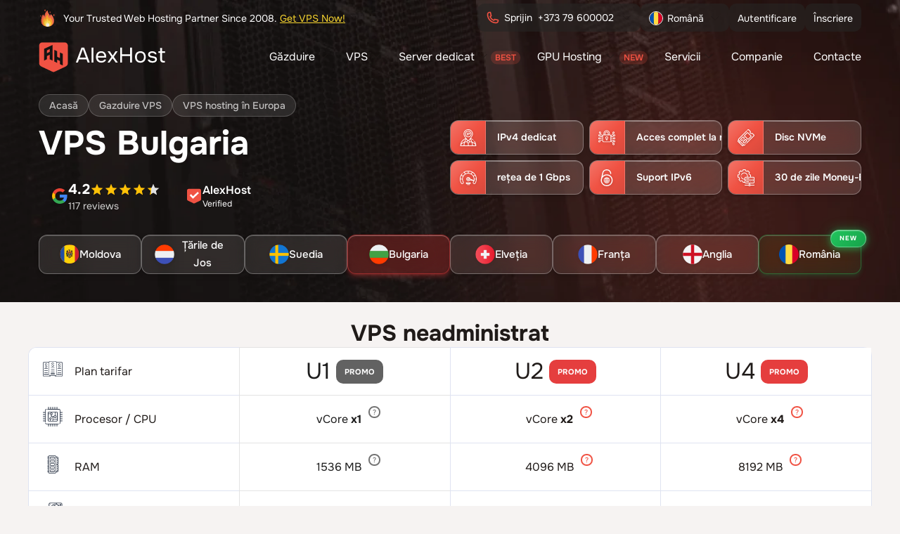

--- FILE ---
content_type: image/svg+xml
request_url: https://alexhost.com/wp-content/uploads/2024/05/dedicated-servers-cms.svg
body_size: 2035
content:
<?xml version="1.0" encoding="UTF-8"?>
<svg xmlns="http://www.w3.org/2000/svg" width="256" height="256" viewBox="0 0 256 256" fill="none">
  <path d="M15 134.099V42.6456M15 42.6456C15 26.3422 28.3422 13 44.6456 13H211.39C227.693 13 241.035 26.3422 241.035 42.6456V213.354C241.035 229.658 227.693 243 211.39 243H44.6456C28.3422 243 15 229.658 15 213.354V42.6456Z" stroke="#394A9C" stroke-width="7" stroke-miterlimit="22.9256"></path>
  <path fill-rule="evenodd" clip-rule="evenodd" d="M184.919 163.729L180.913 168.039C179.959 169.067 178.659 169.445 177.335 169.092C176.011 168.738 175.048 167.743 174.67 166.361L164.684 129.485C164.305 128.095 164.634 126.705 165.589 125.668C166.543 124.632 167.842 124.237 169.175 124.591L204.036 133.828C205.377 134.182 206.355 135.193 206.717 136.592C207.087 137.998 206.734 139.389 205.763 140.425L204.101 142.177C202.646 143.707 202.646 146.208 204.101 147.738L210.855 154.861C212.311 156.391 212.303 158.892 210.855 160.422L201.617 170.169C200.17 171.699 197.801 171.699 196.345 170.169L190.208 163.696C189.476 162.922 188.588 162.536 187.551 162.544C186.515 162.552 185.635 162.947 184.911 163.72L184.919 163.729Z" stroke="#394A9C" stroke-width="7" stroke-miterlimit="22.9256"></path>
  <path fill-rule="evenodd" clip-rule="evenodd" d="M40.862 48.2802H215.174C218.637 48.2802 221.475 51.2744 221.475 54.9348V87.3689C221.475 91.0294 218.637 94.0236 215.174 94.0236H40.862C37.3989 94.0236 34.561 91.0294 34.561 87.3689V54.9348C34.561 51.2744 37.3989 48.2802 40.862 48.2802Z" stroke="#394A9C" stroke-width="7" stroke-miterlimit="22.9256" stroke-linecap="round" stroke-linejoin="round"></path>
  <path d="M51.8516 105.128V94.0154H204.184V105.128" stroke="#394A9C" stroke-width="7" stroke-miterlimit="22.9256" stroke-linecap="round" stroke-linejoin="round"></path>
  <path d="M170.475 150.863H40.862C37.3989 150.863 34.561 147.869 34.561 144.209V111.775C34.561 108.114 37.3989 105.128 40.862 105.128H215.174C218.637 105.128 221.475 108.123 221.475 111.775V144.209C221.475 147.869 218.637 150.863 215.174 150.863H207.071" stroke="#394A9C" stroke-width="7" stroke-miterlimit="22.9256" stroke-linecap="round" stroke-linejoin="round"></path>
  <path d="M51.8516 161.976V150.864H170.475" stroke="#394A9C" stroke-width="7" stroke-miterlimit="22.9256" stroke-linecap="round" stroke-linejoin="round"></path>
  <path d="M209.679 161.977H215.174C218.637 161.977 221.475 164.971 221.475 168.631V201.065C221.475 204.726 218.637 207.72 215.174 207.72H40.862C37.3989 207.72 34.561 204.726 34.561 201.065V168.631C34.561 164.971 37.3989 161.977 40.862 161.977H173.477" stroke="#394A9C" stroke-width="7" stroke-miterlimit="22.9256" stroke-linecap="round" stroke-linejoin="round"></path>
  <path fill-rule="evenodd" clip-rule="evenodd" d="M49.2765 176.668H64.5188C65.0782 176.668 65.5306 177.145 65.5306 177.737V191.943C65.5306 192.535 65.0782 193.012 64.5188 193.012H49.2765C48.7172 193.012 48.2648 192.535 48.2648 191.943V177.737C48.2648 177.145 48.7172 176.668 49.2765 176.668Z" stroke="#394A9C" stroke-width="7" stroke-miterlimit="22.9256" stroke-linecap="round" stroke-linejoin="round"></path>
  <path fill-rule="evenodd" clip-rule="evenodd" d="M78.4783 176.668H93.7206C94.28 176.668 94.7324 177.145 94.7324 177.737V191.943C94.7324 192.535 94.28 193.012 93.7206 193.012H78.4783C77.919 193.012 77.4666 192.535 77.4666 191.943V177.737C77.4666 177.145 77.9272 176.668 78.4783 176.668Z" stroke="#394A9C" stroke-width="7" stroke-miterlimit="22.9256" stroke-linecap="round" stroke-linejoin="round"></path>
  <path fill-rule="evenodd" clip-rule="evenodd" d="M106.618 176.668H121.861C122.42 176.668 122.873 177.145 122.873 177.737V191.943C122.873 192.535 122.42 193.012 121.861 193.012H106.618C106.059 193.012 105.607 192.535 105.607 191.943V177.737C105.607 177.145 106.059 176.668 106.618 176.668Z" stroke="#394A9C" stroke-width="7" stroke-miterlimit="22.9256" stroke-linecap="round" stroke-linejoin="round"></path>
  <path fill-rule="evenodd" clip-rule="evenodd" d="M134.989 176.668H150.231C150.791 176.668 151.243 177.145 151.243 177.737V191.943C151.243 192.535 150.791 193.012 150.231 193.012H134.989C134.43 193.012 133.977 192.535 133.977 191.943V177.737C133.977 177.145 134.43 176.668 134.989 176.668Z" stroke="#394A9C" stroke-width="7" stroke-miterlimit="22.9256" stroke-linecap="round" stroke-linejoin="round"></path>
  <path fill-rule="evenodd" clip-rule="evenodd" d="M91.2853 114.423L99.7579 135.004L108.198 114.423H118.184V141.577H112.006V120.478L103.048 141.577H96.4264L87.4687 120.543V141.577H81.2911V114.423H91.2772H91.2853ZM77.6636 130.357C75.9115 146.627 48.2648 146.496 48.2648 128.004C48.2648 109.504 75.9362 109.389 77.6636 125.652H71.1487C69.6188 117.409 54.8207 117.278 54.8207 128.004C54.8207 138.714 69.6434 138.64 71.1487 130.357H77.6636ZM121.951 132.709H128.499C129.28 138.295 141.536 137.966 141.536 133.647C141.536 127.905 122.288 134.354 122.288 122.427C122.288 110.648 146.768 111.018 147.369 122.756H140.821C140.237 117.952 128.811 118.067 128.811 122.18C128.811 127.831 148.059 121.498 148.059 132.898C148.059 145.434 122.412 145.303 121.951 132.717V132.709Z" fill="#394A9C"></path>
  <path fill-rule="evenodd" clip-rule="evenodd" d="M49.2765 62.9714H64.5188C65.0782 62.9714 65.5306 63.4567 65.5306 64.0407V78.2466C65.5306 78.8388 65.0782 79.3159 64.5188 79.3159H49.2765C48.7172 79.3159 48.2648 78.8388 48.2648 78.2466V64.0407C48.2648 63.4485 48.7172 62.9714 49.2765 62.9714Z" stroke="#394A9C" stroke-width="7" stroke-miterlimit="22.9256" stroke-linecap="round" stroke-linejoin="round"></path>
  <path fill-rule="evenodd" clip-rule="evenodd" d="M78.4783 62.9714H93.7206C94.28 62.9714 94.7324 63.4567 94.7324 64.0407V78.2466C94.7324 78.8388 94.28 79.3159 93.7206 79.3159H78.4783C77.919 79.3159 77.4666 78.8388 77.4666 78.2466V64.0407C77.4666 63.4485 77.9272 62.9714 78.4783 62.9714Z" stroke="#394A9C" stroke-width="7" stroke-miterlimit="22.9256" stroke-linecap="round" stroke-linejoin="round"></path>
  <path fill-rule="evenodd" clip-rule="evenodd" d="M106.618 62.9714H121.861C122.42 62.9714 122.873 63.4567 122.873 64.0407V78.2466C122.873 78.8388 122.42 79.3159 121.861 79.3159H106.618C106.059 79.3159 105.607 78.8388 105.607 78.2466V64.0407C105.607 63.4485 106.059 62.9714 106.618 62.9714Z" stroke="#394A9C" stroke-width="7" stroke-miterlimit="22.9256" stroke-linecap="round" stroke-linejoin="round"></path>
  <path fill-rule="evenodd" clip-rule="evenodd" d="M134.989 62.9714H150.231C150.791 62.9714 151.243 63.4567 151.243 64.0407V78.2466C151.243 78.8388 150.791 79.3159 150.231 79.3159H134.989C134.43 79.3159 133.977 78.8388 133.977 78.2466V64.0407C133.977 63.4485 134.43 62.9714 134.989 62.9714Z" stroke="#394A9C" stroke-width="7" stroke-miterlimit="22.9256" stroke-linecap="round" stroke-linejoin="round"></path>
  <path fill-rule="evenodd" clip-rule="evenodd" d="M163.138 62.9714H178.38C178.939 62.9714 179.392 63.4567 179.392 64.0407V78.2466C179.392 78.8388 178.939 79.3159 178.38 79.3159H163.138C162.578 79.3159 162.126 78.8388 162.126 78.2466V64.0407C162.126 63.4485 162.578 62.9714 163.138 62.9714Z" stroke="#394A9C" stroke-width="7" stroke-miterlimit="22.9256" stroke-linecap="round" stroke-linejoin="round"></path>
  <path fill-rule="evenodd" clip-rule="evenodd" d="M191.508 62.9714H206.75C207.31 62.9714 207.762 63.4567 207.762 64.0407V78.2466C207.762 78.8388 207.31 79.3159 206.75 79.3159H191.508C190.949 79.3159 190.496 78.8388 190.496 78.2466V64.0407C190.496 63.4485 190.949 62.9714 191.508 62.9714Z" stroke="#394A9C" stroke-width="7" stroke-miterlimit="22.9256" stroke-linecap="round" stroke-linejoin="round"></path>
  <path fill-rule="evenodd" clip-rule="evenodd" d="M163.138 176.668H178.38C178.939 176.668 179.392 177.153 179.392 177.737V191.943C179.392 192.535 178.939 193.012 178.38 193.012H163.138C162.578 193.012 162.126 192.535 162.126 191.943V177.737C162.126 177.145 162.578 176.668 163.138 176.668Z" stroke="#394A9C" stroke-width="7" stroke-miterlimit="22.9256" stroke-linecap="round" stroke-linejoin="round"></path>
</svg>


--- FILE ---
content_type: image/svg+xml
request_url: https://alexhost.com/wp-content/themes/alexhost_new/img/m1/arrow-down.svg
body_size: 200
content:
<svg width="16" height="16" viewBox="0 0 16 16" fill="none" xmlns="http://www.w3.org/2000/svg">
<path d="M13 5.5L8 10.5L3 5.5" stroke="#211A18" stroke-linecap="round" stroke-linejoin="round"/>
</svg>


--- FILE ---
content_type: image/svg+xml
request_url: https://alexhost.com/wp-content/uploads/2024/07/IP.svg
body_size: 3053
content:
<?xml version="1.0" encoding="UTF-8"?>
<svg xmlns="http://www.w3.org/2000/svg" width="28" height="28" viewBox="0 0 28 28" fill="none">
  <g clip-path="url(#clip0_42_17093)">
    <path d="M23.0234 20.8828C23.2772 20.8825 23.5204 20.7816 23.6998 20.6022C23.8793 20.4228 23.9802 20.1795 23.9805 19.9258V16.0977C23.9802 15.8439 23.8793 15.6007 23.6998 15.4213C23.5204 15.2418 23.2772 15.1409 23.0234 15.1406H4.97656C4.72283 15.1409 4.47957 15.2418 4.30016 15.4213C4.12074 15.6007 4.01982 15.8439 4.01953 16.0977V19.9258C4.01982 20.1795 4.12074 20.4228 4.30016 20.6022C4.47957 20.7816 4.72283 20.8825 4.97656 20.8828H5.38672V22.25H4.97656C4.72283 22.2503 4.47957 22.3512 4.30016 22.5306C4.12074 22.71 4.01982 22.9533 4.01953 23.207V27.0352C4.01982 27.2889 4.12074 27.5321 4.30016 27.7116C4.47957 27.891 4.72283 27.9919 4.97656 27.9922H23.0234C23.2772 27.9919 23.5204 27.891 23.6998 27.7116C23.8793 27.5321 23.9802 27.2889 23.9805 27.0352V23.207C23.9802 22.9533 23.8793 22.71 23.6998 22.5306C23.5204 22.3512 23.2772 22.2503 23.0234 22.25H22.6133V20.8828H23.0234ZM4.83984 19.9258V16.0977C4.83984 16.0614 4.85425 16.0266 4.87989 16.001C4.90553 15.9753 4.9403 15.9609 4.97656 15.9609H23.0234C23.0597 15.9609 23.0945 15.9753 23.1201 16.001C23.1458 16.0266 23.1602 16.0614 23.1602 16.0977V17.6016H16.0781C15.9693 17.6016 15.865 17.6448 15.7881 17.7217C15.7112 17.7986 15.668 17.9029 15.668 18.0117C15.668 18.1205 15.7112 18.2248 15.7881 18.3017C15.865 18.3787 15.9693 18.4219 16.0781 18.4219H23.1602V19.9258C23.1602 19.962 23.1458 19.9968 23.1201 20.0225C23.0945 20.0481 23.0597 20.0625 23.0234 20.0625H4.97656C4.9403 20.0625 4.90553 20.0481 4.87989 20.0225C4.85425 19.9968 4.83984 19.962 4.83984 19.9258ZM23.1602 23.207V24.7109H16.0781C15.9693 24.7109 15.865 24.7541 15.7881 24.8311C15.7112 24.908 15.668 25.0123 15.668 25.1211C15.668 25.2299 15.7112 25.3342 15.7881 25.4111C15.865 25.488 15.9693 25.5312 16.0781 25.5312H23.1602V27.0352C23.1602 27.0714 23.1458 27.1062 23.1201 27.1318C23.0945 27.1575 23.0597 27.1719 23.0234 27.1719H4.97656C4.9403 27.1719 4.90553 27.1575 4.87989 27.1318C4.85425 27.1062 4.83984 27.0714 4.83984 27.0352V23.207C4.83984 23.1708 4.85425 23.136 4.87989 23.1104C4.90553 23.0847 4.9403 23.0703 4.97656 23.0703H23.0234C23.0597 23.0703 23.0945 23.0847 23.1201 23.1104C23.1458 23.136 23.1602 23.1708 23.1602 23.207ZM21.793 22.25H6.20703V20.8828H21.793V22.25Z" fill="#2D3748"></path>
    <path d="M12.25 16.5078H11.1562C10.9025 16.5081 10.6593 16.609 10.4798 16.7884C10.3004 16.9679 10.1995 17.2111 10.1992 17.4648V18.5586C10.1995 18.8123 10.3004 19.0556 10.4798 19.235C10.6593 19.4144 10.9025 19.5153 11.1562 19.5156H12.25C12.5037 19.5153 12.747 19.4144 12.9264 19.235C13.1058 19.0556 13.2067 18.8123 13.207 18.5586V17.4648C13.2067 17.2111 13.1058 16.9679 12.9264 16.7884C12.747 16.609 12.5037 16.5081 12.25 16.5078ZM12.3867 18.5586C12.3867 18.5949 12.3723 18.6296 12.3467 18.6553C12.321 18.6809 12.2863 18.6953 12.25 18.6953H11.1562C11.12 18.6953 11.0852 18.6809 11.0596 18.6553C11.0339 18.6296 11.0195 18.5949 11.0195 18.5586V17.4648C11.0195 17.4286 11.0339 17.3938 11.0596 17.3682C11.0852 17.3425 11.12 17.3281 11.1562 17.3281H12.25C12.2863 17.3281 12.321 17.3425 12.3467 17.3682C12.3723 17.3938 12.3867 17.4286 12.3867 17.4648V18.5586Z" fill="#2D3748"></path>
    <path d="M11.1562 26.625H12.25C12.5037 26.6247 12.747 26.5238 12.9264 26.3444C13.1058 26.165 13.2067 25.9217 13.207 25.668V24.5742C13.2067 24.3205 13.1058 24.0772 12.9264 23.8978C12.747 23.7184 12.5037 23.6175 12.25 23.6172H11.1562C10.9025 23.6175 10.6593 23.7184 10.4798 23.8978C10.3004 24.0772 10.1995 24.3205 10.1992 24.5742V25.668C10.1995 25.9217 10.3004 26.165 10.4798 26.3444C10.6593 26.5238 10.9025 26.6247 11.1562 26.625ZM11.0195 24.5742C11.0195 24.538 11.0339 24.5032 11.0596 24.4775C11.0852 24.4519 11.12 24.4375 11.1562 24.4375H12.25C12.2863 24.4375 12.321 24.4519 12.3467 24.4775C12.3723 24.5032 12.3867 24.538 12.3867 24.5742V25.668C12.3867 25.7042 12.3723 25.739 12.3467 25.7646C12.321 25.7903 12.2863 25.8047 12.25 25.8047H11.1562C11.12 25.8047 11.0852 25.7903 11.0596 25.7646C11.0339 25.739 11.0195 25.7042 11.0195 25.668V24.5742Z" fill="#2D3748"></path>
    <path d="M7.875 16.5078H6.78125C6.52752 16.5081 6.28426 16.609 6.10485 16.7884C5.92543 16.9679 5.82451 17.2111 5.82422 17.4648V18.5586C5.82451 18.8123 5.92543 19.0556 6.10485 19.235C6.28426 19.4144 6.52752 19.5153 6.78125 19.5156H7.875C8.12873 19.5153 8.37199 19.4144 8.5514 19.235C8.73082 19.0556 8.83174 18.8123 8.83203 18.5586V17.4648C8.83174 17.2111 8.73082 16.9679 8.5514 16.7884C8.37199 16.609 8.12873 16.5081 7.875 16.5078ZM8.01172 18.5586C8.01172 18.5949 7.99731 18.6296 7.97167 18.6553C7.94603 18.6809 7.91126 18.6953 7.875 18.6953H6.78125C6.74499 18.6953 6.71021 18.6809 6.68458 18.6553C6.65894 18.6296 6.64453 18.5949 6.64453 18.5586V17.4648C6.64453 17.4286 6.65894 17.3938 6.68458 17.3682C6.71021 17.3425 6.74499 17.3281 6.78125 17.3281H7.875C7.91126 17.3281 7.94603 17.3425 7.97167 17.3682C7.99731 17.3938 8.01172 17.4286 8.01172 17.4648V18.5586Z" fill="#2D3748"></path>
    <path d="M6.78125 26.625H7.875C8.12873 26.6247 8.37199 26.5238 8.5514 26.3444C8.73082 26.165 8.83174 25.9217 8.83203 25.668V24.5742C8.83174 24.3205 8.73082 24.0772 8.5514 23.8978C8.37199 23.7184 8.12873 23.6175 7.875 23.6172H6.78125C6.52752 23.6175 6.28426 23.7184 6.10485 23.8978C5.92543 24.0772 5.82451 24.3205 5.82422 24.5742V25.668C5.82451 25.9217 5.92543 26.165 6.10485 26.3444C6.28426 26.5238 6.52752 26.6247 6.78125 26.625ZM6.64453 24.5742C6.64453 24.538 6.65894 24.5032 6.68458 24.4775C6.71021 24.4519 6.74499 24.4375 6.78125 24.4375H7.875C7.91126 24.4375 7.94603 24.4519 7.97167 24.4775C7.99731 24.5032 8.01172 24.538 8.01172 24.5742V25.668C8.01172 25.7042 7.99731 25.739 7.97167 25.7646C7.94603 25.7903 7.91126 25.8047 7.875 25.8047H6.78125C6.74499 25.8047 6.71021 25.7903 6.68458 25.7646C6.65894 25.739 6.64453 25.7042 6.64453 25.668V24.5742Z" fill="#2D3748"></path>
    <path d="M11.3263 11.1059L12.8073 13.3032C12.9389 13.4986 13.1165 13.6586 13.3245 13.7692C13.5325 13.8799 13.7644 13.9377 14 13.9377C14.2356 13.9377 14.4675 13.8799 14.6755 13.7692C14.8835 13.6586 15.0611 13.4986 15.1927 13.3032L16.6737 11.1059C17.8493 10.5055 18.7887 9.52696 19.3406 8.32778C19.8924 7.1286 20.0246 5.7786 19.7159 4.49515C19.4071 3.2117 18.6754 2.0695 17.6386 1.2525C16.6017 0.435486 15.3201 -0.00878906 14 -0.00878906C12.6799 -0.00878906 11.3983 0.435486 10.3614 1.2525C9.3246 2.0695 8.59289 3.2117 8.28415 4.49515C7.97541 5.7786 8.10761 7.1286 8.65946 8.32778C9.21131 9.52696 10.1507 10.5055 11.3263 11.1059ZM14.5124 12.8438C14.4559 12.9277 14.3796 12.9965 14.2902 13.044C14.2009 13.0915 14.1012 13.1164 14 13.1164C13.8988 13.1164 13.7992 13.0915 13.7098 13.044C13.6205 12.9965 13.5441 12.9277 13.4876 12.8438L12.6427 11.5915C13.5352 11.8029 14.4648 11.8029 15.3573 11.5915L14.5124 12.8438ZM14 0.81258C15.0005 0.81258 15.9785 1.10926 16.8104 1.66511C17.6423 2.22095 18.2907 3.011 18.6735 3.93533C19.0564 4.85967 19.1566 5.87679 18.9614 6.85806C18.7662 7.83933 18.2844 8.74068 17.577 9.44814C16.8695 10.1556 15.9682 10.6374 14.9869 10.8326C14.0056 11.0278 12.9885 10.9276 12.0642 10.5447C11.1398 10.1618 10.3498 9.51346 9.79394 8.68158C9.23809 7.8497 8.94141 6.87167 8.94141 5.87117C8.943 4.53004 9.47647 3.24429 10.4248 2.29597C11.3731 1.34764 12.6589 0.814172 14 0.81258Z" fill="#2D3748"></path>
    <path d="M12.5234 8.66016C12.6322 8.66016 12.7365 8.61694 12.8135 8.54002C12.8904 8.4631 12.9336 8.35878 12.9336 8.25V3.49219C12.9336 3.38341 12.8904 3.27908 12.8135 3.20216C12.7365 3.12524 12.6322 3.08203 12.5234 3.08203C12.4147 3.08203 12.3103 3.12524 12.2334 3.20216C12.1565 3.27908 12.1133 3.38341 12.1133 3.49219V8.25C12.1133 8.35878 12.1565 8.4631 12.2334 8.54002C12.3103 8.61694 12.4147 8.66016 12.5234 8.66016Z" fill="#2D3748"></path>
    <path d="M14.1641 8.66016C14.2728 8.66016 14.3772 8.61694 14.4541 8.54002C14.531 8.4631 14.5742 8.35878 14.5742 8.25V6.39062H15.3262C15.7649 6.39062 16.1857 6.21633 16.4959 5.90609C16.8062 5.59585 16.9805 5.17507 16.9805 4.73633C16.9805 4.29758 16.8062 3.8768 16.4959 3.56656C16.1857 3.25632 15.7649 3.08203 15.3262 3.08203H14.1641C14.0553 3.08203 13.951 3.12524 13.874 3.20216C13.7971 3.27908 13.7539 3.38341 13.7539 3.49219V8.25C13.7539 8.35878 13.7971 8.4631 13.874 8.54002C13.951 8.61694 14.0553 8.66016 14.1641 8.66016ZM14.5742 3.90234H15.3262C15.5474 3.90234 15.7595 3.99021 15.9159 4.14661C16.0723 4.30301 16.1602 4.51514 16.1602 4.73633C16.1602 4.95751 16.0723 5.16964 15.9159 5.32604C15.7595 5.48245 15.5474 5.57031 15.3262 5.57031H14.5742V3.90234Z" fill="#2D3748"></path>
  </g>
  <defs>
    <clipPath id="clip0_42_17093">
      <rect width="28" height="28" fill="white" transform="translate(0 -0.0078125)"></rect>
    </clipPath>
  </defs>
</svg>


--- FILE ---
content_type: image/svg+xml
request_url: https://alexhost.com/wp-content/uploads/2023/09/windows.svg
body_size: 629
content:
<?xml version="1.0" encoding="UTF-8"?>
<svg xmlns="http://www.w3.org/2000/svg" xmlns:xlink="http://www.w3.org/1999/xlink" viewBox="0,0,256,256" width="50px" height="50px">
  <g fill="#39499c" fill-rule="nonzero" stroke="none" stroke-width="1" stroke-linecap="butt" stroke-linejoin="miter" stroke-miterlimit="10" stroke-dasharray="" stroke-dashoffset="0" font-family="none" font-weight="none" font-size="none" text-anchor="none" style="mix-blend-mode: normal">
    <g transform="scale(5.12,5.12)">
      <path d="M19.852,7.761l-15,2.25c-0.49,0.074 -0.852,0.494 -0.852,0.989v12c0,0.553 0.448,1 1,1h15c0.552,0 1,-0.447 1,-1v-14.25c0,-0.291 -0.127,-0.567 -0.348,-0.758c-0.22,-0.189 -0.513,-0.271 -0.8,-0.231zM45.652,4.242c-0.22,-0.189 -0.512,-0.271 -0.801,-0.231l-21,3.15c-0.489,0.074 -0.851,0.494 -0.851,0.989v14.85c0,0.553 0.448,1 1,1h21c0.552,0 1,-0.447 1,-1v-18c0,-0.291 -0.127,-0.567 -0.348,-0.758zM20,26h-15c-0.552,0 -1,0.447 -1,1v12c0,0.495 0.362,0.915 0.852,0.989l15,2.25c0.05,0.007 0.099,0.011 0.148,0.011c0.238,0 0.47,-0.085 0.652,-0.242c0.221,-0.191 0.348,-0.467 0.348,-0.758v-14.25c0,-0.553 -0.448,-1 -1,-1zM45,26h-21c-0.552,0 -1,0.447 -1,1v14.85c0,0.495 0.362,0.915 0.852,0.989l21,3.15c0.049,0.007 0.099,0.011 0.148,0.011c0.238,0 0.47,-0.085 0.652,-0.242c0.221,-0.191 0.348,-0.467 0.348,-0.758v-18c0,-0.553 -0.448,-1 -1,-1z"></path>
    </g>
  </g>
</svg>


--- FILE ---
content_type: image/svg+xml
request_url: https://alexhost.com/wp-content/uploads/2024/07/port-speed.svg
body_size: 2937
content:
<?xml version="1.0" encoding="UTF-8"?>
<svg xmlns="http://www.w3.org/2000/svg" width="30" height="30" viewBox="0 0 30 30" fill="none">
  <g clip-path="url(#clip0_42_21170)">
    <path d="M29.7539 14.8008C29.25 11.8946 28.0078 9.35162 26.0273 7.18365C23.7891 4.73443 21.0234 3.17584 17.7656 2.5899C13.6641 1.85162 9.87891 2.67193 6.42188 5.01568C6.07031 5.25006 5.97656 5.60162 6.17578 5.89459C6.375 6.17584 6.70313 6.22271 7.05469 6.00006C7.21875 5.89459 7.38281 5.78912 7.57031 5.66021C8.05078 6.50396 8.53125 7.32428 9.03516 8.19146C7.74609 9.0235 6.67969 10.0782 5.83594 11.3672C4.99219 10.8751 4.16016 10.4063 3.30469 9.9024C3.50391 9.60943 3.70312 9.32818 3.90234 9.05865C3.98437 8.94146 4.07813 8.82428 4.16016 8.70709C4.35938 8.4024 4.3125 8.06256 4.04297 7.87506C3.78516 7.68756 3.44531 7.73443 3.21094 8.0274C3.01172 8.2735 2.8125 8.53131 2.63672 8.80084C1.125 11.0391 0.234375 13.4883 0.0351562 16.1954C0.0234375 16.2774 3.49246e-10 16.3594 -0.0234375 16.4532C-0.0234375 17.004 -0.0234375 17.543 -0.0234375 18.0938C-0.0117187 18.1758 0.0234375 18.2579 0.0234375 18.3516C0.117188 19.7813 0.398437 21.1876 0.9375 22.5235C1.28906 23.4024 1.69922 24.2813 2.20312 25.0782C2.75391 25.9337 3.65625 26.2383 4.66406 26.0977C5.625 25.9571 6.30469 25.4063 6.67969 24.504C7.03125 23.6602 6.90234 22.8633 6.46875 22.0899C5.90625 21.0704 5.51953 19.9922 5.34375 18.8438C5.02734 16.7579 5.30859 14.7422 6.30469 12.879C7.86328 9.961 10.2773 8.20318 13.5703 7.69928C16.0547 7.32428 18.3633 7.8399 20.4258 9.25787C22.9102 10.9571 24.3398 13.336 24.6797 16.3477C24.7852 17.2618 24.75 18.1758 24.5742 19.0782C24.5273 19.0665 24.4922 19.0665 24.4688 19.0665C22.5469 18.3399 20.625 17.6133 18.7031 16.8751C18.6094 16.8399 18.5156 16.711 18.4922 16.6055C18.3516 16.0079 18.0937 15.4688 17.6953 15.0001C16.6055 13.711 14.7305 13.3712 13.2539 14.2032C11.7539 15.0352 11.0508 16.8047 11.5781 18.4219C12.4336 21.0469 15.75 21.7852 17.625 19.7579C17.7422 19.629 17.8477 19.5704 18.0469 19.6055C19.5469 19.8633 21.0469 20.0977 22.5469 20.3438C23.0859 20.4258 23.625 20.5196 24.2109 20.6251C23.9766 21.129 23.7422 21.586 23.5312 22.0547C23.3906 22.3594 23.2383 22.6758 23.1563 23.004C22.8633 24.1876 23.5078 25.4063 24.6562 25.9337C25.7461 26.4258 27.1289 26.086 27.7852 25.0899C28.8164 23.5196 29.4141 21.7735 29.7305 19.9337C29.8359 19.336 29.8945 18.7149 29.9648 18.1055C29.9648 17.5547 29.9648 17.0157 29.9648 16.4649C29.9062 15.8907 29.8477 15.3399 29.7539 14.8008ZM5.44922 22.6758C5.68359 23.086 5.78906 23.5079 5.625 23.9649C5.42578 24.5274 5.02734 24.879 4.42969 24.9376C3.78516 25.0079 3.26953 24.7501 2.97656 24.1641C2.60156 23.4258 2.23828 22.6758 1.94531 21.9141C1.47656 20.6719 1.24219 19.3829 1.17187 18.0587C1.17187 18.0235 1.17188 17.9766 1.18359 17.918C2.15625 17.918 3.09375 17.918 4.04297 17.918C4.125 18.4571 4.18359 18.9844 4.28906 19.5118C4.5 20.6368 4.89844 21.6915 5.44922 22.6758ZM4.07812 16.7227C3.10547 16.7227 2.15625 16.7227 1.18359 16.7227C1.27734 14.6837 1.79297 12.7735 2.73047 10.9337C3.57422 11.4258 4.39453 11.8946 5.25 12.3868C4.57031 13.7579 4.16016 15.1876 4.07812 16.7227ZM14.3906 6.42193C12.8672 6.51568 11.4258 6.89068 10.043 7.59381C9.5625 6.75006 9.08203 5.92975 8.58984 5.07428C10.4062 4.11334 12.3281 3.62115 14.3906 3.51568C14.3906 4.48834 14.3906 5.44928 14.3906 6.42193ZM12.9609 18.6446C12.2227 17.4844 12.5977 15.9024 13.7812 15.2579C15.0234 14.5782 16.5469 15.0235 17.1328 16.2774C16.5469 16.0547 16.0195 15.8438 15.4687 15.6563C14.5898 15.3633 13.6875 15.8321 13.3594 16.7227C13.043 17.5547 13.418 18.5743 14.2266 18.8907C14.6602 19.0547 15.1523 19.0899 15.6211 19.1837C15.832 19.2305 16.0547 19.2657 16.3008 19.3008C15.2695 20.086 13.6641 19.7462 12.9609 18.6446ZM20.1328 18.7501C19.4648 18.6446 18.7852 18.5391 18.1172 18.4337C17.0625 18.2579 15.9961 18.0821 14.9414 17.918C14.6719 17.8712 14.4844 17.754 14.4375 17.4727C14.3906 17.2032 14.4844 16.9805 14.707 16.8516C14.8125 16.793 14.9766 16.7579 15.082 16.793C16.7695 17.4141 18.457 18.0587 20.1328 18.6915C20.1445 18.7032 20.1328 18.7266 20.1328 18.7501ZM19.957 7.53521C19.2305 7.2774 18.5391 6.98443 17.8125 6.78521C17.0859 6.59771 16.3477 6.50396 15.5859 6.36334C15.5859 5.43756 15.5859 4.47662 15.5859 3.50396C17.6367 3.59771 19.5586 4.10162 21.3867 5.06256C20.8945 5.91803 20.4258 6.73834 19.957 7.53521ZM24.1406 11.3672C23.2969 10.0899 22.2422 9.0235 20.9414 8.17975C21.4336 7.32428 21.9141 6.50396 22.4062 5.6485C24.1289 6.76178 25.5469 8.16803 26.6602 9.9024C25.8164 10.3946 24.9844 10.8751 24.1406 11.3672ZM24.7266 12.3868C25.5703 11.8946 26.3906 11.4258 27.2461 10.9337C28.1953 12.7501 28.6875 14.6719 28.8047 16.7227C27.8438 16.7227 26.8945 16.7227 25.9102 16.7227C25.8047 15.1876 25.4062 13.7579 24.7266 12.3868ZM28.4648 20.4024C28.1836 21.7383 27.668 22.9922 27 24.1758C26.6836 24.7383 26.1914 25.0196 25.5469 24.9493C24.9492 24.8907 24.5156 24.5508 24.3516 23.9766C24.2695 23.6954 24.2461 23.3555 24.3398 23.0977C24.6445 22.3243 25.0195 21.5743 25.3828 20.8008C25.5938 20.836 25.8047 20.8712 26.0273 20.8946C26.3789 20.9297 26.625 20.7774 26.707 20.4727C26.7891 20.168 26.6484 19.9219 26.332 19.7696C26.2852 19.7462 26.2383 19.7344 26.1914 19.711C25.6641 19.5118 25.6758 19.5118 25.7578 18.961C25.8164 18.6212 25.8398 18.2813 25.8867 17.9297C26.8359 17.9297 27.7969 17.9297 28.8281 17.9297C28.7227 18.7735 28.6289 19.5938 28.4648 20.4024ZM18.2578 23.0977C17.168 23.0977 16.0781 23.0977 14.9766 23.0977C13.8633 23.0977 12.75 23.0977 11.6367 23.0977C11.0742 23.0977 10.875 23.3087 10.875 23.8477C10.875 24.3751 10.875 24.9024 10.875 25.4297C10.875 25.9102 11.0859 26.1329 11.5664 26.1329C13.8398 26.1329 16.1133 26.1446 18.3867 26.1329C18.8672 26.1329 19.0781 25.9102 19.0781 25.418C19.0781 24.9141 19.0781 24.3985 19.0781 23.8946C19.0898 23.2852 18.9023 23.0977 18.2578 23.0977ZM17.8945 24.9493C15.9609 24.9493 14.0273 24.9493 12.0586 24.9493C12.0586 24.7149 12.0586 24.5157 12.0586 24.293C14.0039 24.293 15.9375 24.293 17.8945 24.293C17.8945 24.504 17.8945 24.7149 17.8945 24.9493ZM17.5547 27.0704C17.6602 27.2813 17.6484 27.5157 17.4727 27.668C17.332 27.7852 17.1211 27.879 16.9336 27.8907C16.5586 27.9258 16.1719 27.9024 15.7969 27.9024C15.4453 27.9024 15.0938 27.9024 14.7422 27.9024C14.3086 27.8907 14.0391 27.6797 14.0391 27.3282C14.0391 26.9766 14.2969 26.7422 14.7305 26.7422C15.4687 26.7305 16.207 26.7422 16.9453 26.7422C17.2148 26.7305 17.4375 26.8126 17.5547 27.0704ZM13.5234 27.3165C13.5234 27.6329 13.2656 27.8907 12.9375 27.8907C12.6211 27.8907 12.3516 27.6329 12.3516 27.3282C12.3516 27.0001 12.6211 26.7422 12.9492 26.7422C13.2773 26.7422 13.5234 27.0001 13.5234 27.3165ZM4.20703 7.11334C4.21875 6.80865 4.48828 6.53912 4.79297 6.53912C5.09766 6.53912 5.36719 6.82037 5.36719 7.12506C5.36719 7.42975 5.09766 7.69928 4.79297 7.711C4.47656 7.72271 4.19531 7.44146 4.20703 7.11334Z" fill="#F05243"></path>
  </g>
  <defs>
    <clipPath id="clip0_42_21170">
      <rect width="30" height="30" fill="white"></rect>
    </clipPath>
  </defs>
</svg>


--- FILE ---
content_type: image/svg+xml
request_url: https://alexhost.com/wp-content/themes/alexhost_new/img/header/icons/language-light.svg
body_size: 745
content:
<svg width="20" height="20" viewBox="0 0 20 20" fill="none" xmlns="http://www.w3.org/2000/svg">
<path d="M18.3333 9.99999C18.3333 8.90564 18.1177 7.82201 17.699 6.81096C17.2802 5.79991 16.6663 4.88125 15.8925 4.10743C15.1187 3.33361 14.2 2.71978 13.189 2.30099C12.1779 1.8822 11.0943 1.66666 9.99996 1.66666C7.78982 1.66666 5.67021 2.54463 4.1074 4.10743C2.5446 5.67024 1.66663 7.78985 1.66663 9.99999C1.66663 12.2101 2.5446 14.3297 4.1074 15.8925C5.67021 17.4553 7.78982 18.3333 9.99996 18.3333C12.2101 18.3333 14.3297 17.4553 15.8925 15.8925C17.4553 14.3297 18.3333 12.2101 18.3333 9.99999ZM16.6083 9.16666H14.1666C14.0292 7.20678 13.3577 5.32195 12.225 3.71666C13.3887 4.12996 14.4147 4.85838 15.1887 5.82069C15.9627 6.783 16.4541 7.94138 16.6083 9.16666ZM7.56663 10.8333H12.5C12.2867 12.8921 11.4092 14.8256 9.99996 16.3417C8.59169 14.832 7.73429 12.8911 7.56663 10.8333ZM7.56663 9.16666C7.7607 7.11818 8.61462 5.18809 9.99996 3.66666C11.4206 5.17176 12.3001 7.10669 12.5 9.16666H7.56663ZM7.86663 3.69166C6.72792 5.30584 6.04563 7.19726 5.89163 9.16666H3.39163C3.54905 7.92624 4.05213 6.75509 4.84343 5.78697C5.63473 4.81884 6.68234 4.09277 7.86663 3.69166ZM3.39163 10.8333H5.89163C6.02887 12.801 6.70653 14.6927 7.84996 16.3C6.66994 15.8969 5.62661 15.171 4.83852 14.2046C4.05042 13.2383 3.54914 12.0703 3.39163 10.8333ZM12.1833 16.2917C13.3236 14.6839 14.0088 12.7981 14.1666 10.8333H16.625C16.4674 12.0669 15.9679 13.2317 15.183 14.1963C14.3981 15.1608 13.3591 15.8866 12.1833 16.2917Z" fill="white"/>
</svg>


--- FILE ---
content_type: image/svg+xml
request_url: https://alexhost.com/wp-content/uploads/2023/09/iconizer-vps_n.svg
body_size: 1203
content:
<?xml version="1.0" encoding="UTF-8"?>
<svg xmlns="http://www.w3.org/2000/svg" xmlns:xlink="http://www.w3.org/1999/xlink" version="1.1" width="32" height="32" viewBox="0,0,256,256">
  <g fill="#39499c" fill-rule="nonzero" stroke="none" stroke-width="1" stroke-linecap="butt" stroke-linejoin="miter" stroke-miterlimit="10" stroke-dasharray="" stroke-dashoffset="0" font-family="none" font-weight="none" font-size="none" text-anchor="none" style="mix-blend-mode: normal">
    <g transform="scale(8,8)">
      <path d="M6.33789,3c-0.72851,0 -1.34961,0.52148 -1.47461,1.23828l-2.82617,16.00392c-0.02539,0.1426 -0.03711,0.289 -0.03711,0.4336v6.8242c0,0.8262 0.67383,1.5 1.5,1.5h25c0.8262,0 1.5,-0.6738 1.5,-1.5v-6.8242c0,-0.1446 -0.0117,-0.291 -0.0391,-0.4356l-2.8222,-16.00192c-0.127,-0.7168 -0.7481,-1.23828 -1.4766,-1.23828zM6.33789,4h19.32421c0.2422,0 0.4492,0.17383 0.4922,0.41406l2.75,15.58594h-25.8086l2.75,-15.58594c0.04297,-0.24023 0.25,-0.41406 0.49219,-0.41406zM16,7c-1.6543,0 -3,1.3457 -3,3v1.25c0,0.4395 0.0938,0.8555 0.2656,1.2305c-1.625,0.7597 -2.8965,2.3593 -3.2558,4.3047c-0.05082,0.2695 0.125,0.5293 0.4004,0.5839c0.2695,0.0469 0.5293,-0.1289 0.58,-0.4043c0.3145,-1.6796 1.4356,-3.0488 2.8399,-3.6445c0.5508,0.5742 1.3203,0.9297 2.1699,0.9297c0.8496,0 1.6191,-0.3555 2.1699,-0.9297c1.4043,0.5957 2.5254,1.9649 2.8399,3.6485c0.0449,0.2402 0.2558,0.4062 0.4902,0.4062c0.0293,0 0.0605,0 0.0898,-0.0059c0.2754,-0.0488 0.4512,-0.3144 0.4004,-0.5839c-0.3593,-1.9454 -1.6308,-3.545 -3.2558,-4.3047c0.1718,-0.375 0.2656,-0.791 0.2656,-1.2305v-1.25c0,-1.6543 -1.3457,-3 -3,-3zM16,8c1.1055,0 2,0.89453 2,2v1.25c0,0.3203 -0.0742,0.6191 -0.2148,0.8906c-0.1797,0.375 -0.4805,0.6797 -0.8497,0.875c-0.2812,0.1485 -0.5957,0.2344 -0.9355,0.2344c-0.3398,0 -0.6543,-0.0859 -0.9355,-0.2344c-0.3692,-0.1953 -0.67,-0.5 -0.8497,-0.875c-0.1406,-0.2715 -0.2148,-0.5703 -0.2148,-0.8906v-1.25c0,-1.10547 0.8945,-2 2,-2zM3,21h26v6.5c0,0.2754 -0.2246,0.5 -0.5,0.5h-25c-0.27539,0 -0.5,-0.2246 -0.5,-0.5zM25.5,23c-0.8262,0 -1.5,0.6738 -1.5,1.5c0,0.8262 0.6738,1.5 1.5,1.5c0.8262,0 1.5,-0.6738 1.5,-1.5c0,-0.8262 -0.6738,-1.5 -1.5,-1.5zM5.5,23.5c-0.27734,0 -0.5,0.2227 -0.5,0.5v1.5c0,0.2773 0.22266,0.5 0.5,0.5h15c0.2773,0 0.5,-0.2227 0.5,-0.5v-1.5c0,-0.2773 -0.2227,-0.5 -0.5,-0.5c-0.2773,0 -0.5,0.2227 -0.5,0.5v1h-1.5v-1c0,-0.2773 -0.2227,-0.5 -0.5,-0.5c-0.2773,0 -0.5,0.2227 -0.5,0.5v1h-1.5v-1c0,-0.2773 -0.2227,-0.5 -0.5,-0.5c-0.2773,0 -0.5,0.2227 -0.5,0.5v1h-1.5v-1c0,-0.2773 -0.2227,-0.5 -0.5,-0.5c-0.2773,0 -0.5,0.2227 -0.5,0.5v1h-1.5v-1c0,-0.2773 -0.2227,-0.5 -0.5,-0.5c-0.2773,0 -0.5,0.2227 -0.5,0.5v1h-1.5v-1c0,-0.2773 -0.22266,-0.5 -0.5,-0.5c-0.27734,0 -0.5,0.2227 -0.5,0.5v1h-1.5v-1c0,-0.2773 -0.22266,-0.5 -0.5,-0.5zM25.5,23.9004c0.3301,0 0.5996,0.2695 0.5996,0.5996c0,0.3301 -0.2695,0.5996 -0.5996,0.5996c-0.3301,0 -0.5996,-0.2695 -0.5996,-0.5996c0,-0.3301 0.2695,-0.5996 0.5996,-0.5996z"></path>
    </g>
  </g>
</svg>


--- FILE ---
content_type: image/svg+xml
request_url: https://alexhost.com/wp-content/uploads/2025/10/bg3.svg
body_size: 2241
content:
<svg width="128" height="128" viewBox="0 0 128 128" fill="none" xmlns="http://www.w3.org/2000/svg">
<g clip-path="url(#clip0_4326_8365)">
<path fill-rule="evenodd" clip-rule="evenodd" d="M83.7854 93.8701H80.7886V98.7084H83.7854C86.0014 98.7084 86.7058 97.5053 86.7058 96.3279C86.7058 95.1506 86.0539 93.8701 83.7854 93.8701Z" fill="white"/>
<path fill-rule="evenodd" clip-rule="evenodd" d="M110.562 66.5H76.4375C70.3967 66.5 65.5 71.3093 65.5 77.2422V110.758C65.5 116.691 70.3967 121.5 76.4375 121.5H110.562C116.603 121.5 121.5 116.691 121.5 110.758V77.2422C121.5 71.3093 116.603 66.5 110.562 66.5ZM83.7853 102.96H79.0417C77.7916 102.96 76.8794 102.064 76.8794 100.836V87.1647C76.8794 85.9369 77.7916 85.041 79.0417 85.041H83.4987C86.6269 85.041 89.2333 86.4998 89.2333 89.5474C89.2333 90.9793 88.6602 92.2866 86.9134 92.9763C89.6763 94.0269 90.5108 95.7424 90.5108 97.6867C90.5108 100.784 88.2161 102.96 83.7853 102.96ZM110.118 95.6403C109.911 100.657 106.002 103.139 102.064 103.139C97.3992 103.139 92.7858 99.4022 92.7858 94.0021C92.7858 88.602 97.4506 84.8627 101.985 84.8627C103.757 84.8627 105.167 85.2988 106.208 85.8606C107.251 86.5256 107.955 87.1658 107.955 88.1391C107.955 89.2401 107.068 89.8546 106.13 89.8546C105.4 89.8546 104.905 89.4958 104.618 89.3164C104.331 89.1617 103.47 88.4968 102.038 88.4968C99.2487 88.4968 96.9037 90.9288 96.9037 94.0011C96.9037 97.0733 99.2236 99.5043 102.063 99.5043C103.785 99.5043 105.972 98.4559 106.286 96.4073H103.756C102.871 96.4073 102.063 95.7424 102.063 94.8207C102.063 93.899 102.871 93.2577 103.756 93.2577H107.979C109.464 93.2577 110.169 94.2557 110.116 95.6403H110.118Z" fill="white"/>
<path fill-rule="evenodd" clip-rule="evenodd" d="M85.4283 89.033C85.4283 87.8803 84.6473 87.2927 83.4989 87.2927H80.7886V90.9279H83.4989C84.6473 90.9279 85.4283 90.1083 85.4283 89.033Z" fill="white"/>
</g>
<path d="M85.917 7.5C89.3901 7.50013 92.5602 9.26089 94.3926 12.207L106.736 32.0479C106.768 32.0997 106.772 32.1638 106.8 32.2197C107.742 33.7449 108.312 35.5213 108.312 37.4375V45.4219C108.312 48.6995 106.704 51.586 104.257 53.4062C106.704 55.2267 108.312 58.1171 108.312 61.3906V67.0098H104.32V61.3906C104.32 58.0892 101.634 55.4023 98.332 55.4023H22.4805C19.1789 55.4023 16.4922 58.089 16.4922 61.3906V69.375C16.4922 72.6766 19.1789 75.3633 22.4805 75.3633H66.5498C66.3721 76.1316 66.2754 76.9308 66.2754 77.752V79.3555H22.4805C19.1789 79.3555 16.4922 82.0422 16.4922 85.3438V93.3281C16.4922 96.6297 19.1789 99.3164 22.4805 99.3164H66.2754V103.309H22.4805C16.9793 103.309 12.5 98.8293 12.5 93.3281V85.3438C12.5 82.0703 14.1085 79.1837 16.5557 77.3594C14.1085 75.5389 12.5 72.6484 12.5 69.375V61.3906C12.5 58.1172 14.1085 55.2306 16.5557 53.4062C14.1085 51.5858 12.5 48.6953 12.5 45.4219V37.4375C12.5 35.4934 13.0827 33.6883 14.0488 32.1514C14.0685 32.1155 14.0689 32.0798 14.0889 32.0479L26.4326 12.207C28.265 9.26079 31.4311 7.50001 34.9082 7.5H85.917ZM26.4727 83.3477C29.7741 83.3477 32.4609 86.0344 32.4609 89.3359C32.4609 92.6376 29.7743 95.3242 26.4727 95.3242C23.1712 95.324 20.4844 92.6374 20.4844 89.3359C20.4844 86.0345 23.1712 83.3478 26.4727 83.3477ZM66.2754 95.3242H62.4023C61.3006 95.3241 60.4062 94.4299 60.4062 93.3281C60.4063 92.2264 61.3006 91.3322 62.4023 91.332H66.2754V95.3242ZM26.4727 87.3398C25.371 87.34 24.4766 88.2342 24.4766 89.3359C24.4766 90.4376 25.371 91.3318 26.4727 91.332C27.5745 91.332 28.4685 90.4379 28.4688 89.3359C28.4688 88.2341 27.5745 87.3398 26.4727 87.3398ZM66.2754 87.3398H62.4023C61.3006 87.3397 60.4062 86.4455 60.4062 85.3438C60.4063 84.2421 61.3007 83.3478 62.4023 83.3477H66.2754V87.3398ZM26.4727 59.3945C29.7741 59.3945 32.4609 62.0812 32.4609 65.3828C32.4609 68.6844 29.7743 71.3711 26.4727 71.3711C23.1712 71.3709 20.4844 68.6843 20.4844 65.3828C20.4844 62.0813 23.1712 59.3947 26.4727 59.3945ZM74.3662 67.3789C71.9484 68.0172 69.8615 69.4475 68.4131 71.3711H62.4023C61.3007 71.3709 60.4063 70.4767 60.4062 69.375C60.4062 68.2733 61.3006 67.3791 62.4023 67.3789H74.3662ZM26.4727 63.3867C25.371 63.3869 24.4766 64.2811 24.4766 65.3828C24.4767 66.4844 25.371 67.3787 26.4727 67.3789C27.5744 67.3789 28.4686 66.4846 28.4688 65.3828C28.4688 64.281 27.5745 63.3867 26.4727 63.3867ZM94.3398 59.3945C95.4417 59.3945 96.3369 60.2888 96.3369 61.3906C96.3369 62.4923 95.4424 63.3865 94.3408 63.3867H62.4023C61.3006 63.3866 60.4062 62.4924 60.4062 61.3906C60.4063 60.2889 61.3006 59.3947 62.4023 59.3945H94.3398ZM22.4805 31.4492C19.1789 31.4492 16.4922 34.1359 16.4922 37.4375V45.4219C16.4922 48.7235 19.1789 51.4102 22.4805 51.4102H98.332C101.634 51.4102 104.32 48.7235 104.32 45.4219V37.4375C104.32 34.1359 101.634 31.4492 98.332 31.4492H22.4805ZM26.4727 35.4414C29.7741 35.4414 32.4609 38.1281 32.4609 41.4297C32.4609 44.7312 29.7742 47.418 26.4727 47.418C23.1712 47.4178 20.4844 44.7311 20.4844 41.4297C20.4844 38.1282 23.1712 35.4416 26.4727 35.4414ZM94.3398 43.4258C95.4417 43.4258 96.3369 44.32 96.3369 45.4219C96.3368 46.5235 95.4424 47.4177 94.3408 47.418H62.4023C61.3007 47.4178 60.4063 46.5235 60.4062 45.4219C60.4062 44.3201 61.3006 43.4259 62.4023 43.4258H94.3398ZM26.4727 39.4336C25.371 39.4338 24.4766 40.328 24.4766 41.4297C24.4767 42.5313 25.3711 43.4256 26.4727 43.4258C27.5744 43.4258 28.4686 42.5314 28.4688 41.4297C28.4688 40.3278 27.5745 39.4336 26.4727 39.4336ZM94.3398 35.4414C95.4417 35.4414 96.3369 36.3357 96.3369 37.4375C96.3369 38.5392 95.4424 39.4333 94.3408 39.4336H62.4023C61.3007 39.4334 60.4063 38.5392 60.4062 37.4375C60.4062 36.3358 61.3006 35.4416 62.4023 35.4414H94.3398ZM34.9043 11.4883C32.8205 11.4883 30.9202 12.546 29.8223 14.3145L21.5859 27.5488C21.8854 27.5208 22.173 27.457 22.4805 27.457H98.332C98.6395 27.457 98.9311 27.5209 99.2305 27.5488L90.9941 14.3145C89.8964 12.546 87.9959 11.4883 85.9121 11.4883H34.9043Z" fill="white"/>
<defs>
<clipPath id="clip0_4326_8365">
<rect width="56" height="55" fill="white" transform="translate(65.5 65.5)"/>
</clipPath>
</defs>
</svg>


--- FILE ---
content_type: image/svg+xml
request_url: https://alexhost.com/wp-content/flag/id.svg
body_size: 420
content:

<svg width="120" height="120" viewBox="0 0 120 120" fill="none" xmlns="http://www.w3.org/2000/svg">
<circle cx="60" cy="60" r="60" fill="#ECEFF1"/>
<mask id="mask0_971_34895" style="mask-type:alpha" maskUnits="userSpaceOnUse" x="0" y="0" width="120" height="120">
<circle cx="60" cy="60" r="60" fill="#ECEFF1"/>
</mask>
<g mask="url(#mask0_971_34895)">
<rect x="-8" width="134" height="60" fill="#F44336"/>
</g>
</svg>


--- FILE ---
content_type: image/svg+xml
request_url: https://alexhost.com/wp-content/uploads/2024/07/Virtualization.svg
body_size: 2943
content:
<?xml version="1.0" encoding="UTF-8"?>
<svg xmlns="http://www.w3.org/2000/svg" width="28" height="28" viewBox="0 0 28 28" fill="none">
  <g clip-path="url(#clip0_42_17191)">
    <path d="M24.0625 20.9922H23.0081L26.9806 17.3784C27.0459 17.3191 27.0917 17.2414 27.1121 17.1556C27.1324 17.0698 27.1263 16.9798 27.0946 16.8975C27.0629 16.8152 27.0071 16.7443 26.9344 16.6943C26.8618 16.6443 26.7757 16.6174 26.6875 16.6172H1.3125C1.22429 16.6174 1.13821 16.6443 1.06555 16.6943C0.992898 16.7443 0.937058 16.8152 0.905361 16.8975C0.873663 16.9798 0.86759 17.0698 0.887937 17.1556C0.908283 17.2414 0.9541 17.3191 1.01937 17.3784L4.99187 20.9922H3.9375C3.12527 20.9922 2.34632 21.3148 1.77199 21.8892C1.19766 22.4635 0.875 23.2425 0.875 24.0547C0.875 24.8669 1.19766 25.6459 1.77199 26.2202C2.34632 26.7945 3.12527 27.1172 3.9375 27.1172H24.0625C24.8747 27.1172 25.6537 26.7945 26.228 26.2202C26.8023 25.6459 27.125 24.8669 27.125 24.0547C27.125 23.2425 26.8023 22.4635 26.228 21.8892C25.6537 21.3148 24.8747 20.9922 24.0625 20.9922ZM2.44562 17.4922H25.5544L21.7044 20.9922H6.29563L2.44562 17.4922ZM24.0625 26.2422H3.9375C3.35734 26.2422 2.80094 26.0117 2.3907 25.6015C1.98047 25.1912 1.75 24.6348 1.75 24.0547C1.75 23.4745 1.98047 22.9181 2.3907 22.5079C2.80094 22.0977 3.35734 21.8672 3.9375 21.8672H24.0625C24.6427 21.8672 25.1991 22.0977 25.6093 22.5079C26.0195 22.9181 26.25 23.4745 26.25 24.0547C26.25 24.6348 26.0195 25.1912 25.6093 25.6015C25.1991 26.0117 24.6427 26.2422 24.0625 26.2422Z" fill="#2D3748"></path>
    <path d="M14 22.7422C13.7404 22.7422 13.4867 22.8192 13.2708 22.9634C13.055 23.1076 12.8867 23.3126 12.7874 23.5524C12.6881 23.7922 12.6621 24.0561 12.7127 24.3107C12.7634 24.5653 12.8884 24.7992 13.0719 24.9828C13.2555 25.1663 13.4893 25.2913 13.7439 25.342C13.9985 25.3926 14.2624 25.3666 14.5023 25.2673C14.7421 25.1679 14.9471 24.9997 15.0913 24.7839C15.2355 24.568 15.3125 24.3143 15.3125 24.0547C15.3125 23.7066 15.1742 23.3728 14.9281 23.1266C14.6819 22.8805 14.3481 22.7422 14 22.7422ZM14 24.4922C13.9135 24.4922 13.8289 24.4665 13.7569 24.4185C13.685 24.3704 13.6289 24.3021 13.5958 24.2221C13.5627 24.1422 13.554 24.0542 13.5709 23.9693C13.5878 23.8845 13.6295 23.8065 13.6906 23.7453C13.7518 23.6841 13.8298 23.6425 13.9146 23.6256C13.9995 23.6087 14.0875 23.6174 14.1674 23.6505C14.2474 23.6836 14.3157 23.7397 14.3638 23.8116C14.4118 23.8836 14.4375 23.9682 14.4375 24.0547C14.4375 24.1707 14.3914 24.282 14.3094 24.364C14.2273 24.4461 14.116 24.4922 14 24.4922Z" fill="#2D3748"></path>
    <path d="M16.1875 23.6172H24.5V24.4922H16.1875V23.6172Z" fill="#2D3748"></path>
    <path d="M3.5 23.6172H11.8125V24.4922H3.5V23.6172Z" fill="#2D3748"></path>
    <path d="M2.75319 16.0515L3.37181 15.4329L1.75 13.8111V10.4922H0.875V13.9922C0.875025 14.1082 0.921135 14.2195 1.00319 14.3015L2.75319 16.0515Z" fill="#2D3748"></path>
    <path d="M26.2497 13.8111L24.6279 15.4329L25.2466 16.0515L26.9966 14.3015C27.0786 14.2195 27.1247 14.1082 27.1247 13.9922V10.4922H26.2497V13.8111Z" fill="#2D3748"></path>
    <path d="M10.9375 9.17969H11.8125V10.0547H10.9375V9.17969Z" fill="#2D3748"></path>
    <path d="M12.6875 9.17969H17.0625V10.0547H12.6875V9.17969Z" fill="#2D3748"></path>
    <path d="M10.9375 10.9297H11.8125V11.8047H10.9375V10.9297Z" fill="#2D3748"></path>
    <path d="M12.6875 10.9297H17.0625V11.8047H12.6875V10.9297Z" fill="#2D3748"></path>
    <path d="M18.8121 13.1959V8.30469C18.811 7.95691 18.6724 7.62367 18.4265 7.37776C18.1806 7.13184 17.8474 6.99323 17.4996 6.99219H10.4996C10.1518 6.99323 9.81857 7.13184 9.57266 7.37776C9.32674 7.62367 9.18812 7.95691 9.18709 8.30469V13.1959C8.89774 13.3009 8.65449 13.5043 8.49987 13.7704C8.34525 14.0366 8.2891 14.3486 8.34122 14.652C8.39335 14.9553 8.55044 15.2307 8.78503 15.43C9.01962 15.6293 9.31679 15.7398 9.62459 15.7422H18.3746C18.6824 15.7398 18.9796 15.6293 19.2141 15.43C19.4487 15.2307 19.6058 14.9553 19.6579 14.652C19.7101 14.3486 19.6539 14.0366 19.4993 13.7704C19.3447 13.5043 19.1014 13.3009 18.8121 13.1959ZM10.0621 8.30469C10.0621 8.18866 10.1082 8.07738 10.1902 7.99533C10.2723 7.91328 10.3836 7.86719 10.4996 7.86719H17.4996C17.6156 7.86719 17.7269 7.91328 17.8089 7.99533C17.891 8.07738 17.9371 8.18866 17.9371 8.30469V13.1172H14.8746C14.7586 13.1172 14.6473 13.1633 14.5652 13.2453C14.4832 13.3274 14.4371 13.4387 14.4371 13.5547H13.5621C13.5621 13.4387 13.516 13.3274 13.4339 13.2453C13.3519 13.1633 13.2406 13.1172 13.1246 13.1172H10.0621V8.30469ZM18.3746 14.8672H9.62459C9.50855 14.8672 9.39727 14.8211 9.31523 14.739C9.23318 14.657 9.18709 14.5457 9.18709 14.4297C9.18709 14.3137 9.23318 14.2024 9.31523 14.1203C9.39727 14.0383 9.50855 13.9922 9.62459 13.9922H12.6871C12.6871 14.1082 12.7332 14.2195 12.8152 14.3015C12.8973 14.3836 13.0086 14.4297 13.1246 14.4297H14.8746C14.9906 14.4297 15.1019 14.3836 15.1839 14.3015C15.266 14.2195 15.3121 14.1082 15.3121 13.9922H18.3746C18.4906 13.9922 18.6019 14.0383 18.6839 14.1203C18.766 14.2024 18.8121 14.3137 18.8121 14.4297C18.8121 14.5457 18.766 14.657 18.6839 14.739C18.6019 14.8211 18.4906 14.8672 18.3746 14.8672Z" fill="#2D3748"></path>
    <path d="M21 4.80469H21.875V5.67969H21V4.80469Z" fill="#2D3748"></path>
    <path d="M25.8125 0.867188H20.5625C20.2147 0.868226 19.8815 1.00684 19.6356 1.25276C19.3897 1.49867 19.251 1.83191 19.25 2.17969V8.30469C19.251 8.65246 19.3897 8.9857 19.6356 9.23162C19.8815 9.47753 20.2147 9.61615 20.5625 9.61719H25.8125C26.1603 9.61615 26.4935 9.47753 26.7394 9.23162C26.9853 8.9857 27.124 8.65246 27.125 8.30469V2.17969C27.124 1.83191 26.9853 1.49867 26.7394 1.25276C26.4935 1.00684 26.1603 0.868226 25.8125 0.867188ZM26.25 8.30469C26.25 8.42072 26.2039 8.532 26.1219 8.61405C26.0398 8.69609 25.9285 8.74219 25.8125 8.74219H20.5625C20.4465 8.74219 20.3352 8.69609 20.2531 8.61405C20.1711 8.532 20.125 8.42072 20.125 8.30469V6.99219H26.25V8.30469ZM26.25 6.11719H20.125V4.36719H26.25V6.11719ZM26.25 3.49219H20.125V2.17969C20.125 2.06366 20.1711 1.95238 20.2531 1.87033C20.3352 1.78828 20.4465 1.74219 20.5625 1.74219H25.8125C25.9285 1.74219 26.0398 1.78828 26.1219 1.87033C26.2039 1.95238 26.25 2.06366 26.25 2.17969V3.49219Z" fill="#2D3748"></path>
    <path d="M21 2.17969H21.875V3.05469H21V2.17969Z" fill="#2D3748"></path>
    <path d="M21 7.42969H21.875V8.30469H21V7.42969Z" fill="#2D3748"></path>
    <path d="M23.625 12.6797V10.4922H22.75V12.6797C22.75 13.0278 22.6117 13.3616 22.3656 13.6078C22.1194 13.8539 21.7856 13.9922 21.4375 13.9922H20.5625V14.8672H21.4375C22.0174 14.8665 22.5734 14.6358 22.9835 14.2257C23.3936 13.8156 23.6243 13.2596 23.625 12.6797Z" fill="#2D3748"></path>
    <path d="M2.625 4.80469H3.5V5.67969H2.625V4.80469Z" fill="#2D3748"></path>
    <path d="M2.625 2.17969H3.5V3.05469H2.625V2.17969Z" fill="#2D3748"></path>
    <path d="M7.4375 0.867188H2.1875C1.83972 0.868226 1.50649 1.00684 1.26057 1.25276C1.01465 1.49867 0.876039 1.83191 0.875 2.17969V8.30469C0.876039 8.65246 1.01465 8.9857 1.26057 9.23162C1.50649 9.47753 1.83972 9.61615 2.1875 9.61719H7.4375C7.78528 9.61615 8.11851 9.47753 8.36443 9.23162C8.61035 8.9857 8.74896 8.65246 8.75 8.30469V2.17969C8.74896 1.83191 8.61035 1.49867 8.36443 1.25276C8.11851 1.00684 7.78528 0.868226 7.4375 0.867188ZM7.875 8.30469C7.875 8.42072 7.82891 8.532 7.74686 8.61405C7.66481 8.69609 7.55353 8.74219 7.4375 8.74219H2.1875C2.07147 8.74219 1.96019 8.69609 1.87814 8.61405C1.79609 8.532 1.75 8.42072 1.75 8.30469V6.99219H7.875V8.30469ZM7.875 6.11719H1.75V4.36719H7.875V6.11719ZM7.875 3.49219H1.75V2.17969C1.75 2.06366 1.79609 1.95238 1.87814 1.87033C1.96019 1.78828 2.07147 1.74219 2.1875 1.74219H7.4375C7.55353 1.74219 7.66481 1.78828 7.74686 1.87033C7.82891 1.95238 7.875 2.06366 7.875 2.17969V3.49219Z" fill="#2D3748"></path>
    <path d="M2.625 7.42969H3.5V8.30469H2.625V7.42969Z" fill="#2D3748"></path>
    <path d="M4.375 10.4922V12.6797C4.37569 13.2596 4.60639 13.8156 5.01647 14.2257C5.42656 14.6358 5.98255 14.8665 6.5625 14.8672H7.4375V13.9922H6.5625C6.2144 13.9922 5.88056 13.8539 5.63442 13.6078C5.38828 13.3616 5.25 13.0278 5.25 12.6797V10.4922H4.375Z" fill="#2D3748"></path>
  </g>
  <defs>
    <clipPath id="clip0_42_17191">
      <rect width="28" height="28" fill="white" transform="translate(0 -0.0078125)"></rect>
    </clipPath>
  </defs>
</svg>


--- FILE ---
content_type: image/svg+xml
request_url: https://alexhost.com/wp-content/uploads/2024/07/tariff-plan.svg
body_size: 2384
content:
<?xml version="1.0" encoding="UTF-8"?>
<svg xmlns="http://www.w3.org/2000/svg" width="28" height="28" viewBox="0 0 28 28" fill="none">
  <g clip-path="url(#clip0_42_17122)">
    <path fill-rule="evenodd" clip-rule="evenodd" d="M9.79727 24.808H1.39234C0.624531 24.808 0 24.1834 0 23.4162V5.6482C0 4.88039 0.624531 4.25586 1.39234 4.25586H8.73359C8.91461 4.25586 9.06172 4.40297 9.06172 4.58398C9.06172 4.76555 8.91461 4.91211 8.73359 4.91211H1.39234C0.986562 4.91211 0.65625 5.24242 0.65625 5.6482V23.4162C0.65625 23.8214 0.986562 24.1517 1.39234 24.1517H9.79727C10.203 24.1517 10.5334 23.8214 10.5334 23.4156C10.5334 23.2346 10.6799 23.0875 10.8615 23.0875C11.0425 23.0875 11.1896 23.2346 11.1896 23.4156C11.1896 24.1834 10.5651 24.808 9.79727 24.808Z" fill="#2D3748"></path>
    <path fill-rule="evenodd" clip-rule="evenodd" d="M18.2028 23.7439H9.79731C9.03005 23.7439 8.40552 23.12 8.40552 22.3521V4.58418C8.40552 3.81691 9.03005 3.19238 9.79731 3.19238H18.2028C18.97 3.19238 19.5946 3.81691 19.5946 4.58418V22.3521C19.5946 23.12 18.97 23.7439 18.2028 23.7439ZM9.79731 3.84863C9.39153 3.84863 9.06177 4.17895 9.06177 4.58418V22.3521C9.06177 22.7579 9.39153 23.0882 9.79731 23.0882H18.2028C18.608 23.0882 18.9383 22.7579 18.9383 22.3521V4.58418C18.9383 4.17895 18.608 3.84863 18.2028 3.84863H9.79731Z" fill="#2D3748"></path>
    <path fill-rule="evenodd" clip-rule="evenodd" d="M26.6077 24.808H18.2028C17.435 24.808 16.8104 24.1834 16.8104 23.4156C16.8104 23.2346 16.9575 23.088 17.1385 23.088C17.3201 23.088 17.4667 23.2346 17.4667 23.4156C17.4667 23.8214 17.797 24.1517 18.2028 24.1517H26.6077C27.0135 24.1517 27.3438 23.8214 27.3438 23.4156V5.6482C27.3438 5.24242 27.0135 4.91211 26.6077 4.91211H19.2664C19.0854 4.91211 18.9383 4.76555 18.9383 4.58398C18.9383 4.40297 19.0854 4.25586 19.2664 4.25586H26.6077C27.3755 4.25586 28 4.88039 28 5.6482V23.4162C28 24.1834 27.3755 24.808 26.6077 24.808Z" fill="#2D3748"></path>
    <path fill-rule="evenodd" clip-rule="evenodd" d="M4.53087 12.3626C3.60173 12.3626 2.84595 11.6068 2.84595 10.6777C2.84595 10.4967 2.99306 10.3496 3.17407 10.3496C3.35563 10.3496 3.5022 10.4967 3.5022 10.6777C3.5022 11.2448 3.96376 11.7064 4.53087 11.7064C5.09798 11.7064 5.55954 11.2448 5.55954 10.6777C5.55954 10.1106 5.09798 9.64957 4.53087 9.64957C3.60173 9.64957 2.84595 8.89379 2.84595 7.96465C2.84595 7.03605 3.60173 6.28027 4.53087 6.28027C5.46001 6.28027 6.21579 7.03605 6.21579 7.96465C6.21579 8.14621 6.06868 8.29277 5.88767 8.29277C5.7061 8.29277 5.55954 8.14621 5.55954 7.96465C5.55954 7.39754 5.09798 6.93652 4.53087 6.93652C3.96376 6.93652 3.5022 7.39754 3.5022 7.96465C3.5022 8.53176 3.96376 8.99332 4.53087 8.99332C5.46001 8.99332 6.21579 9.7491 6.21579 10.6777C6.21579 11.6068 5.46001 12.3626 4.53087 12.3626Z" fill="#2D3748"></path>
    <path fill-rule="evenodd" clip-rule="evenodd" d="M6.84524 13.9131H2.21704C2.03548 13.9131 1.88892 13.766 1.88892 13.585C1.88892 13.4034 2.03548 13.2568 2.21704 13.2568H6.84524C7.02626 13.2568 7.17337 13.4034 7.17337 13.585C7.17337 13.766 7.02626 13.9131 6.84524 13.9131Z" fill="#2D3748"></path>
    <path fill-rule="evenodd" clip-rule="evenodd" d="M6.84524 16.9453H2.21704C2.03548 16.9453 1.88892 16.7982 1.88892 16.6172C1.88892 16.4356 2.03548 16.2891 2.21704 16.2891H6.84524C7.02626 16.2891 7.17337 16.4356 7.17337 16.6172C7.17337 16.7982 7.02626 16.9453 6.84524 16.9453Z" fill="#2D3748"></path>
    <path fill-rule="evenodd" clip-rule="evenodd" d="M6.84524 19.9775H2.21704C2.03548 19.9775 1.88892 19.831 1.88892 19.6494C1.88892 19.4684 2.03548 19.3213 2.21704 19.3213H6.84524C7.02626 19.3213 7.17337 19.4684 7.17337 19.6494C7.17337 19.831 7.02626 19.9775 6.84524 19.9775Z" fill="#2D3748"></path>
    <path fill-rule="evenodd" clip-rule="evenodd" d="M7.058 22.7843H2.00378C1.82277 22.7843 1.67566 22.6372 1.67566 22.4562V21.2061C1.67566 21.0245 1.82277 20.8779 2.00378 20.8779H7.058C7.23902 20.8779 7.38613 21.0245 7.38613 21.2061V22.4562C7.38613 22.6372 7.23902 22.7843 7.058 22.7843ZM2.33246 22.1281H6.72988V21.5342H2.33246V22.1281Z" fill="#2D3748"></path>
    <path fill-rule="evenodd" clip-rule="evenodd" d="M23.4691 12.3626C22.54 12.3626 21.7842 11.6068 21.7842 10.6777C21.7842 10.4967 21.9313 10.3496 22.1123 10.3496C22.2933 10.3496 22.4404 10.4967 22.4404 10.6777C22.4404 11.2448 22.902 11.7064 23.4691 11.7064C24.0362 11.7064 24.4972 11.2448 24.4972 10.6777C24.4972 10.1106 24.0362 9.64957 23.4691 9.64957C22.54 9.64957 21.7842 8.89379 21.7842 7.96465C21.7842 7.03605 22.54 6.28027 23.4691 6.28027C24.3977 6.28027 25.1535 7.03605 25.1535 7.96465C25.1535 8.14621 25.0069 8.29277 24.8254 8.29277C24.6443 8.29277 24.4972 8.14621 24.4972 7.96465C24.4972 7.39754 24.0362 6.93652 23.4691 6.93652C22.902 6.93652 22.4404 7.39754 22.4404 7.96465C22.4404 8.53176 22.902 8.99332 23.4691 8.99332C24.3977 8.99332 25.1535 9.7491 25.1535 10.6777C25.1535 11.6068 24.3977 12.3626 23.4691 12.3626Z" fill="#2D3748"></path>
    <path fill-rule="evenodd" clip-rule="evenodd" d="M25.7825 13.916H21.1543C20.9733 13.916 20.8262 13.7689 20.8262 13.5879C20.8262 13.4069 20.9733 13.2598 21.1543 13.2598H25.7825C25.9641 13.2598 26.1106 13.4069 26.1106 13.5879C26.1106 13.7689 25.9641 13.916 25.7825 13.916Z" fill="#2D3748"></path>
    <path fill-rule="evenodd" clip-rule="evenodd" d="M25.7825 16.9482H21.1543C20.9733 16.9482 20.8262 16.8011 20.8262 16.6201C20.8262 16.4386 20.9733 16.292 21.1543 16.292H25.7825C25.9641 16.292 26.1106 16.4386 26.1106 16.6201C26.1106 16.8011 25.9641 16.9482 25.7825 16.9482Z" fill="#2D3748"></path>
    <path fill-rule="evenodd" clip-rule="evenodd" d="M25.7825 19.9805H21.1543C20.9733 19.9805 20.8262 19.8339 20.8262 19.6523C20.8262 19.4713 20.9733 19.3242 21.1543 19.3242H25.7825C25.9641 19.3242 26.1106 19.4713 26.1106 19.6523C26.1106 19.8339 25.9641 19.9805 25.7825 19.9805Z" fill="#2D3748"></path>
    <path fill-rule="evenodd" clip-rule="evenodd" d="M25.9961 22.7843H20.9424C20.7614 22.7843 20.6143 22.6372 20.6143 22.4562V21.2061C20.6143 21.0245 20.7614 20.8779 20.9424 20.8779H25.9961C26.1776 20.8779 26.3242 21.0245 26.3242 21.2061V22.4562C26.3242 22.6372 26.1776 22.7843 25.9961 22.7843ZM21.2705 22.1281H25.6679V21.5342H21.2705V22.1281Z" fill="#2D3748"></path>
    <path fill-rule="evenodd" clip-rule="evenodd" d="M14.0004 11.0032C13.0712 11.0032 12.3154 10.248 12.3154 9.31887C12.3154 9.13785 12.4625 8.99074 12.6436 8.99074C12.8251 8.99074 12.9717 9.13785 12.9717 9.31887C12.9717 9.88598 13.4332 10.347 14.0004 10.347C14.5675 10.347 15.029 9.88598 15.029 9.31887C15.029 8.75176 14.5675 8.29019 14.0004 8.29019C13.0712 8.29019 12.3154 7.53441 12.3154 6.60582C12.3154 5.67668 13.0712 4.9209 14.0004 4.9209C14.9295 4.9209 15.6853 5.67668 15.6853 6.60582C15.6853 6.78684 15.5382 6.93395 15.3571 6.93395C15.1756 6.93395 15.029 6.78684 15.029 6.60582C15.029 6.03871 14.5675 5.57715 14.0004 5.57715C13.4332 5.57715 12.9717 6.03871 12.9717 6.60582C12.9717 7.17293 13.4332 7.63394 14.0004 7.63394C14.9295 7.63394 15.6853 8.38973 15.6853 9.31887C15.6853 10.248 14.9295 11.0032 14.0004 11.0032Z" fill="#2D3748"></path>
    <path fill-rule="evenodd" clip-rule="evenodd" d="M16.3142 12.852H11.6865C11.505 12.852 11.3584 12.7054 11.3584 12.5239C11.3584 12.3429 11.505 12.1963 11.6865 12.1963H16.3142C16.4957 12.1963 16.6423 12.3429 16.6423 12.5239C16.6423 12.7054 16.4957 12.852 16.3142 12.852Z" fill="#2D3748"></path>
    <path fill-rule="evenodd" clip-rule="evenodd" d="M16.3142 15.8848H11.6865C11.505 15.8848 11.3584 15.7382 11.3584 15.5566C11.3584 15.3756 11.505 15.2285 11.6865 15.2285H16.3142C16.4957 15.2285 16.6423 15.3756 16.6423 15.5566C16.6423 15.7382 16.4957 15.8848 16.3142 15.8848Z" fill="#2D3748"></path>
    <path fill-rule="evenodd" clip-rule="evenodd" d="M16.3142 18.917H11.6865C11.505 18.917 11.3584 18.7699 11.3584 18.5889C11.3584 18.4079 11.505 18.2607 11.6865 18.2607H16.3142C16.4957 18.2607 16.6423 18.4079 16.6423 18.5889C16.6423 18.7699 16.4957 18.917 16.3142 18.917Z" fill="#2D3748"></path>
    <path fill-rule="evenodd" clip-rule="evenodd" d="M16.5266 22.0148H11.4729C11.2919 22.0148 11.1448 21.8677 11.1448 21.6867V20.4365C11.1448 20.2555 11.2919 20.1084 11.4729 20.1084H16.5266C16.7081 20.1084 16.8547 20.2555 16.8547 20.4365V21.6867C16.8547 21.8682 16.7081 22.0148 16.5266 22.0148ZM11.801 21.3586H16.1984V20.7646H11.801V21.3586Z" fill="#2D3748"></path>
  </g>
  <defs>
    <clipPath id="clip0_42_17122">
      <rect width="28" height="28" fill="white"></rect>
    </clipPath>
  </defs>
</svg>


--- FILE ---
content_type: image/svg+xml
request_url: https://alexhost.com/wp-content/uploads/2024/07/bulgarian-managed.svg
body_size: 2107
content:
<?xml version="1.0" encoding="UTF-8" standalone="no"?>
<svg xmlns="http://www.w3.org/2000/svg" xmlns:xlink="http://www.w3.org/1999/xlink" version="1.1" id="Layer_1" x="0px" y="0px" width="96px" height="96px" viewBox="0 0 96 96" xml:space="preserve">  <image id="image0" width="96" height="96" x="0" y="0" href="[data-uri] AAB6JgAAgIQAAPoAAACA6AAAdTAAAOpgAAA6mAAAF3CculE8AAACxFBMVEUAAADv7+/s7PXo8PDp 7+/a///r8PDr7fDs7vHr7vHs7vDs7vDs7/Ds7/Dr7vHr8PD////s7vDr7/Dr7vDr7/Ds7vDq7+/r 7vDs7vDs7/Dq7+/i4v/r7/Dr7/Dr8PDf3//w8PDs7vDs7vDs7vDw8PD////r7vHr8PDs7+/r7vHr 7vHr7/Ln8/Ps7/Ds7/Dr6/Xr7vDr7vD////s7vHr7vDq6vTr7/Do8/Pp8PDs7vHr8fHt7fHs8fHs 7PHs7/Hs7/Hq7vLr7/Hr8PDs7PLr7vHs7vHy8vL////s7vHs7/Dr7vDs7vDs8PDr7vDs8PDm8vLs 7/Ds7/Hq7vLr7+/r7/Dr7/Ds7vDr7vDr7/Dr7/Hs7vHs7/Dq7fDt8PDr7/Bdp2NztXdDoEdDn0dD oEZCn0dBnEdGn0ZEn0ZCn0dDn0dCn0d/f39DoEdDn0ZBnUZFokVDoEZCoEdCn0ZCoEZDn0ZDn0ZC oEYA/wBDoEdCoEZMmUxIkUhFokU/pUxDnUM/n0dEnklCoEhBoEdCoEdDoEZDoEdCoEZDoUlCoEZp iDe3YBr/PAD/PQD/PQD/PAD/KgD/PAD/PQD/MwD/PAD/PAD/PwD/PQD/OAD/PQD/PAD/PAD/PQD/ PQD/PQD/PgD/PAD/PAD/PwD/QwD/PgD/PQD/PAD/PAD/PAD/PwD/PQD/PAD/OAD/PQD/PQD/PAD/ OgD/PAD/PQD/PgD/OwD/PQD/PAD/PQD/PgD/PQD/PQD/PgD/PQD/OgD/PQD/PQD/OQD/PQD/PAD/ PAD/PQD/PQD/PAD/PQD/PQD/PQD/PgD/PAD/PAD/PAD/PAD/SAD/PwD/PAD/PAD/PAD/PAD/PAD/ PQD/PQD/PQD/PQD/PgD/AAD/PAD/PQD/AAD/PAD/PAD/PQD/PQD/PQD/PQD/RAD/PQD/PAD/OgDs 7/FDoEf/PQD///+1DK5jAAAA6HRSTlMAEBsiMAc1aJm62Pf217lnAn3F+sR8Mo/o5zEJ1NNmCBJ/ 6ukRBu53Ut/eUBaisxrs6wSI/hnGFyPbJzk3OPL0PfA0Ke3dFAW9wY2LRv1EFeamPkLW1W1q5HNv 5VlWwynAgYDV0ycoeHa2swLv7i8sZmSNirGu0gH39QoHFhQiIC0uK+21sncmfynAwsBXVQbm5AVy bgjlCWxp1tQ+/kGkoBQTRf1DjIoEvLoS2dgRJ+vqJS/t7zIx7vE16TQh3RbDwRWAkVBPmapO20xm dwcQe+jnemXQz2ONLQIz+QGXuNX1t5YPGSIw45TRcQAAAAFiS0dEEJWyDSwAAAAJcEhZcwAACxMA AAsTAQCanBgAAAAHdElNRQfoBwoKGga/h9UDAAADRElEQVRo3rWY50PTQBxAD4GCm6ECooADxIF7 7404cW9RBBcqTtx7IipQxY0TERfKEBUUxT1QVHCCCsq4+Fd4aUtpadrkkvu9730vvZFLghAFVjWs bWysa1jR/EYatio7+5q1amMdderWs6+vsmUkd1A5OjljAZwbNFQ5KNY3cnHFFnBzaazE7m7XBIvS 1MNTpt6rWXNxPU8Lx5Yy9N4eEvU8Pq2o/4Vva+l6njZtqfTt/Oj0PO07UFx+R3o/xp18Jeo7d+kq x0+w95bi79Zdpp7g1EPc37OXfD+Z695i/j6yht9gIvpa9vfrr8yP8YCBlvw2Pkr9GA8abN4/ZKhy Pxkls/PgpWh+qxg2XNjvP4KNH+MA4f0wkpUf41FC/tFy968AY8aa+scFsvNj7Gq6pcez9GPsV90/ geEAaZho7PeexNiPJ/sbBaaw9mM81dDvOY19INDdIDCdvR/jGQYz4AYRmFk1C7Mg/BjP1gfmwAQC Kv1Bc4EI0gXmcUAE6wLzoQIhWn8olJ/jFmgCC+ECizSBxXCBJbw/bClcYFkYCSyH83NcOAmsgAys JIFVkIHVJLAGMrAWcpvxRCC0bj1kYANCGyH9HLcJbYYNbEFbYQPb0HbYQDh8AHyIwCcZfJmCbzTw WwX8zQ78dg1+4OyADOzkD/1dcH7NoY92wwX2aJ6L9sIFtA9e++ACodqH0xAof4Tu6ToYKrBfF4g8 AERk5StO1D8QDurf0Q7BBA7rA9ExEP5YddWL8hGIwFGDN/24WPb+Y8cNP1acYB84afS1JfoUa/9p tVEAnYln648/W/2T1zm2gfMm3+wuMF2qsRdNAuhSAjt/wmUkQCK7wBUhP0q6ysp/LUkwgK7fYOO/ mYzMcOs2C39KKjJLWrpy/50MZIG795T672cii2RmKfNnPUAiPFQ009mpYn6EHj2W7895Iu4n++Gp zD0d/0wtxU94Lmu5pryQqCckv6T3v5I0PHpeZ9Pp37yl0hPUuRQLNv3de1o/Ie/DR2n6T/l5MvQ8 cQWfxfVfvsq5ej1p3yyedDGJ35XYNfwozI8qEpIX5eRn/FSs1xJdmPvrd3FJpbqk+M/fggypu4qC 0rLyioryslKa3/wHu9+NN2J9wAwAAAAldEVYdGRhdGU6Y3JlYXRlADIwMjQtMDctMTBUMTA6MjY6 MDYrMDA6MDA2CKgwAAAAJXRFWHRkYXRlOm1vZGlmeQAyMDI0LTA3LTEwVDEwOjI2OjA2KzAwOjAw R1UQjAAAAABJRU5ErkJggg=="></image>
</svg>


--- FILE ---
content_type: image/svg+xml
request_url: https://alexhost.com/wp-content/uploads/2024/07/panel-control.svg
body_size: 2900
content:
<?xml version="1.0" encoding="UTF-8"?>
<svg xmlns="http://www.w3.org/2000/svg" width="28" height="29" viewBox="0 0 28 29" fill="none">
  <g clip-path="url(#clip0_42_17404)">
    <path d="M2.97168 5.32227H16.671C16.8975 5.32227 17.0811 5.13863 17.0811 4.91211C17.0811 4.68559 16.8975 4.50195 16.671 4.50195H2.97168C2.74511 4.50195 2.56152 4.68559 2.56152 4.91211C2.56152 5.13863 2.74511 5.32227 2.97168 5.32227Z" fill="#2D3748"></path>
    <path d="M27.5898 18.4574C27.8164 18.4574 28 18.2737 28 18.0472V3.61415C28 2.75102 27.2978 2.04883 26.4347 2.04883H1.56532C0.702187 2.04883 0 2.75102 0 3.61415V25.3704C0 26.2335 0.702187 26.9357 1.56532 26.9357H26.4347C27.2978 26.9357 28 26.2335 28 25.3704V19.9647C28 19.7382 27.8164 19.5545 27.5898 19.5545C27.3633 19.5545 27.1797 19.7382 27.1797 19.9647V25.3704C27.1797 25.7812 26.8455 26.1154 26.4347 26.1154H1.56532C1.15451 26.1154 0.820312 25.7812 0.820312 25.3704V7.77483H1.8982C2.12477 7.77483 2.30836 7.59119 2.30836 7.36467C2.30836 7.13816 2.12477 6.95452 1.8982 6.95452H0.820312V3.61415C0.820312 3.20334 1.15451 2.86914 1.56532 2.86914H26.4347C26.8455 2.86914 27.1797 3.20334 27.1797 3.61415V6.95452H3.81566C3.58909 6.95452 3.4055 7.13816 3.4055 7.36467C3.4055 7.59119 3.58909 7.77483 3.81566 7.77483H27.1797V18.0472C27.1797 18.2737 27.3633 18.4574 27.5898 18.4574Z" fill="#2D3748"></path>
    <path d="M25.3544 4.91399C25.3544 4.13863 24.7235 3.50781 23.9482 3.50781C23.1728 3.50781 22.542 4.13863 22.542 4.91399C22.542 5.68935 23.1728 6.32017 23.9482 6.32017C24.7235 6.32017 25.3544 5.68935 25.3544 4.91399ZM23.3623 4.91399C23.3623 4.59095 23.6251 4.32813 23.9482 4.32813C24.2712 4.32813 24.534 4.59095 24.534 4.91399C24.534 5.23703 24.2712 5.49986 23.9482 5.49986C23.6251 5.49986 23.3623 5.23703 23.3623 4.91399Z" fill="#2D3748"></path>
    <path d="M21.3603 4.91399C21.3603 4.13863 20.7295 3.50781 19.9542 3.50781C19.1788 3.50781 18.548 4.13863 18.548 4.91399C18.548 5.68935 19.1788 6.32017 19.9542 6.32017C20.7295 6.32017 21.3603 5.68935 21.3603 4.91399ZM19.3683 4.91399C19.3683 4.59095 19.6311 4.32813 19.9542 4.32813C20.2772 4.32813 20.54 4.59095 20.54 4.91399C20.54 5.23703 20.2772 5.49986 19.9542 5.49986C19.6311 5.49986 19.3683 5.23703 19.3683 4.91399Z" fill="#2D3748"></path>
    <path d="M25.143 12.2484H19.6298V12.245C19.6298 11.5768 19.0861 11.0332 18.4179 11.0332C17.7497 11.0332 17.2061 11.5768 17.2061 12.245V12.2484H16.4659C16.2394 12.2484 16.0558 12.4321 16.0558 12.6586C16.0558 12.8851 16.2394 13.0687 16.4659 13.0687H17.2072C17.23 13.717 17.7642 14.2374 18.4179 14.2374C19.0716 14.2374 19.6058 13.717 19.6287 13.0687H25.143C25.3696 13.0687 25.5531 12.8851 25.5531 12.6586C25.5531 12.4321 25.3696 12.2484 25.143 12.2484ZM18.8095 13.0256C18.8095 13.2415 18.6338 13.4171 18.4179 13.4171C18.2021 13.4171 18.0264 13.2415 18.0264 13.0256V12.245C18.0264 12.0291 18.2021 11.8535 18.4179 11.8535C18.6338 11.8535 18.8095 12.0291 18.8095 12.245V13.0256Z" fill="#2D3748"></path>
    <path d="M25.143 16.4449H24.4024C24.3916 15.7859 23.8526 15.2529 23.191 15.2529C22.5295 15.2529 21.9904 15.7859 21.9797 16.4449H16.4659C16.2394 16.4449 16.0558 16.6285 16.0558 16.8551C16.0558 17.0816 16.2394 17.2652 16.4659 17.2652H21.9797C21.9904 17.9243 22.5295 18.4571 23.191 18.4571C23.8526 18.4571 24.3916 17.9243 24.4024 17.2652H25.143C25.3696 17.2652 25.5532 17.0816 25.5532 16.8551C25.5532 16.6285 25.3696 16.4449 25.143 16.4449ZM23.5825 17.2454C23.5825 17.4613 23.4069 17.6369 23.191 17.6369C22.9752 17.6369 22.7995 17.4613 22.7995 17.2454V16.4649C22.7995 16.249 22.9752 16.0733 23.191 16.0733C23.4069 16.0733 23.5825 16.249 23.5825 16.4649V17.2454Z" fill="#2D3748"></path>
    <path d="M25.143 20.6422H19.6293C19.6186 19.9831 19.0795 19.4502 18.4179 19.4502C17.7563 19.4502 17.2173 19.9831 17.2066 20.6422H16.4659C16.2394 20.6422 16.0558 20.8258 16.0558 21.0523C16.0558 21.2788 16.2394 21.4625 16.4659 21.4625H17.2066C17.2173 22.1215 17.7563 22.6544 18.4179 22.6544C19.0795 22.6544 19.6186 22.1215 19.6293 21.4625H25.143C25.3696 21.4625 25.5532 21.2788 25.5532 21.0523C25.5532 20.8258 25.3696 20.6422 25.143 20.6422ZM18.8095 21.4426C18.8095 21.6585 18.6338 21.8341 18.4179 21.8341C18.2021 21.8341 18.0264 21.6585 18.0264 21.4426V20.6621C18.0264 20.4462 18.2021 20.2705 18.4179 20.2705C18.6338 20.2705 18.8095 20.4462 18.8095 20.6621V21.4426Z" fill="#2D3748"></path>
    <path d="M8.25683 13.8438C6.60264 13.8438 5.25684 15.1896 5.25684 16.8438C5.25684 18.498 6.60264 19.8438 8.25683 19.8438C9.91102 19.8438 11.2568 18.498 11.2568 16.8438C11.2568 15.1896 9.91102 13.8438 8.25683 13.8438ZM8.25683 19.0235C7.05491 19.0235 6.07715 18.0457 6.07715 16.8438C6.07715 15.6419 7.05496 14.6641 8.25683 14.6641C9.4587 14.6641 10.4365 15.6419 10.4365 16.8438C10.4365 18.0457 9.45875 19.0235 8.25683 19.0235Z" fill="#2D3748"></path>
    <path d="M13.3175 18.0936C13.7309 18.0936 14.0672 17.7573 14.0672 17.3439V16.3431C14.0672 15.9298 13.7309 15.5935 13.3175 15.5935H13.073C12.9575 15.1473 12.7804 14.7201 12.546 14.3222L12.7191 14.149C12.8607 14.0074 12.9387 13.8191 12.9387 13.6189C12.9387 13.4187 12.8607 13.2304 12.7191 13.0889L12.0115 12.3812C11.7193 12.0889 11.2436 12.0889 10.9513 12.3812L10.7781 12.5543C10.3802 12.3199 9.95297 12.1429 9.50683 12.0274V11.7829C9.50683 11.3695 9.17055 11.0332 8.75712 11.0332H7.75634C7.3429 11.0332 7.00662 11.3695 7.00662 11.7829V12.0273C6.56048 12.1428 6.13332 12.3199 5.7353 12.5543L5.56222 12.3811C5.26997 12.0889 4.79435 12.0888 4.50199 12.3811L3.79434 13.0887C3.6527 13.2303 3.57471 13.4186 3.57471 13.6189C3.57471 13.8191 3.6527 14.0074 3.79428 14.149L3.96742 14.3221C3.73303 14.7201 3.55601 15.1472 3.44045 15.5934H3.19595C2.78256 15.5934 2.44629 15.9297 2.44629 16.3431V17.3439C2.44629 17.7572 2.78256 18.0936 3.19595 18.0936H3.44045C3.55584 18.5396 3.73298 18.9668 3.96742 19.3649L3.79434 19.538C3.6527 19.6796 3.57471 19.8679 3.57471 20.0682C3.57471 20.2684 3.6527 20.4567 3.79434 20.5983L4.50194 21.3059C4.7943 21.5982 5.26991 21.5982 5.56216 21.3059L5.7353 21.1328C6.13327 21.3672 6.56048 21.5442 7.00662 21.6597V21.9042C7.00662 22.3176 7.3429 22.6539 7.75634 22.6539H8.75712C9.17055 22.6539 9.50683 22.3176 9.50683 21.9042V21.6597C9.95302 21.5442 10.3802 21.3672 10.7781 21.1328L10.9512 21.3059C11.2436 21.5983 11.7192 21.5982 12.0115 21.3059L12.7191 20.5983C12.8607 20.4567 12.9387 20.2684 12.9387 20.0682C12.9387 19.8679 12.8607 19.6796 12.7191 19.5381L12.546 19.3649C12.7804 18.967 12.9574 18.5398 13.073 18.0936H13.3175ZM12.2898 17.8448C12.1903 18.2469 12.0311 18.631 11.8166 18.9866C11.6373 19.2836 11.6827 19.6617 11.927 19.906L12.0892 20.0682L11.4814 20.676L11.3193 20.5138C11.075 20.2695 10.6969 20.2241 10.3998 20.4034C10.0443 20.6179 9.66017 20.7771 9.25811 20.8766C8.92162 20.9598 8.68662 21.2592 8.68662 21.6046V21.8337H7.82699V21.6046C7.82699 21.2592 7.59195 20.9599 7.25545 20.8766C6.85345 20.7771 6.46932 20.618 6.11374 20.4034C5.81662 20.2241 5.43852 20.2695 5.19434 20.5138L5.03213 20.676L4.42434 20.0682L4.58654 19.906C4.83083 19.6617 4.87616 19.2836 4.69695 18.9866C4.4823 18.6308 4.32311 18.2467 4.22374 17.8448C4.14056 17.5083 3.84115 17.2733 3.49569 17.2733H3.26666V16.4137H3.49569C3.84109 16.4137 4.14051 16.1788 4.22374 15.8423C4.32316 15.4403 4.48241 15.0561 4.69695 14.7005C4.87616 14.4034 4.83077 14.0253 4.58654 13.7811L4.42434 13.6189L5.03213 13.0111L5.19428 13.1732C5.43857 13.4175 5.81668 13.463 6.11374 13.2836C6.46932 13.0691 6.85345 12.9099 7.25545 12.8104C7.59195 12.7272 7.82699 12.4278 7.82699 12.0824V11.8534H8.68657V12.0824C8.68657 12.4278 8.92156 12.7272 9.25805 12.8104C9.66012 12.9099 10.0442 13.0691 10.3998 13.2836C10.6969 13.4629 11.075 13.4175 11.3192 13.1732L11.4814 13.011L12.0892 13.6188L11.927 13.781C11.6828 14.0253 11.6373 14.4034 11.8166 14.7005C12.0311 15.056 12.1903 15.4401 12.2898 15.8422C12.373 16.1787 12.6724 16.4137 13.0178 16.4137H13.2469V17.2733H13.0178C12.6724 17.2733 12.3731 17.5084 12.2898 17.8448Z" fill="#2D3748"></path>
  </g>
  <defs>
    <clipPath id="clip0_42_17404">
      <rect width="28" height="28" fill="white" transform="translate(0 0.492188)"></rect>
    </clipPath>
  </defs>
</svg>


--- FILE ---
content_type: image/svg+xml
request_url: https://alexhost.com/wp-content/themes/alexhost_new/img/header/icons/mail.svg
body_size: 577
content:
<svg version="1.1" xmlns="http://www.w3.org/2000/svg" xmlns:xlink="http://www.w3.org/1999/xlink" width="16" height="16" viewBox="0,0,256,256"><g fill="#f05243" fill-rule="nonzero" stroke="none" stroke-width="1" stroke-linecap="butt" stroke-linejoin="miter" stroke-miterlimit="10" stroke-dasharray="" stroke-dashoffset="0" font-family="none" font-weight="none" font-size="none" text-anchor="none" style="mix-blend-mode: normal"><g transform="scale(16,16)"><path d="M14.5938,2.375h-13.18755c-0.77381,0 -1.40625,0.62966 -1.40625,1.40625v8.43755c0,0.7768 0.63284,1.4062 1.40625,1.4062h13.18755c0.7738,0 1.4062,-0.6297 1.4062,-1.4062v-8.43755c0,-0.77678 -0.6327,-1.40625 -1.4062,-1.40625zM14.3778,3.3125c-0.4546,0.45616 -5.79514,5.81406 -6.01455,6.03419c-0.18325,0.18381 -0.54316,0.18393 -0.7265,0l-6.01456,-6.03419zM0.9375,12.0464v-8.09281l4.03328,4.04641zM1.62219,12.6875l4.01044,-4.0235l1.34015,1.3445c0.54919,0.551 1.50547,0.5508 2.05447,0l1.34015,-1.34447l4.0104,4.02347zM15.0625,12.0464l-4.0333,-4.0464l4.0333,-4.04641z"></path></g></g></svg>

--- FILE ---
content_type: image/svg+xml
request_url: https://alexhost.com/wp-content/flag/bg.svg
body_size: 2260
content:
<?xml version="1.0" encoding="UTF-8" standalone="no"?>
<!DOCTYPE svg PUBLIC "-//W3C//DTD SVG 1.1//EN" "http://www.w3.org/Graphics/SVG/1.1/DTD/svg11.dtd">
<svg version="1.1" id="Layer_1" xmlns="http://www.w3.org/2000/svg" xmlns:xlink="http://www.w3.org/1999/xlink" x="0px" y="0px" width="100px" height="100px" viewBox="0 0 100 100" enable-background="new 0 0 100 100" xml:space="preserve">  <image id="image0" width="100" height="100" x="0" y="0"
    href="[data-uri]
AAB6JgAAgIQAAPoAAACA6AAAdTAAAOpgAAA6mAAAF3CculE8AAADAFBMVEUAAAD////t7fPq7vHr
7vDs7/Hs7vHr7vHs7vDr7vHq7vHs7PLs7PXs7/Hs7vHs7vHs7vDs7vDr7vHs7/Hs7/Hr6/Xs8fHs
7vDr7/Hr7/Hs8PDu7u7s7vDs7vDs7/Ds7vDt7e3p7+/s7/Dr7vDr7vDs7/Dt7fHs7vHu7u7r7vDp
8PDa///r7/Hr7vDr7vDr7/H////s7PHr7/Dr7/D////r7/Hr7vDs7vD////y8vLr7vHs7vHo8/Pr
8PDr7/Dr7/Hr7+/r7/Hs7/Ht7fDs7vHr7vDr7vHs7+/q7fDs7PLr7/Hs7/Ht7fPx8fHs7vHr7vHm
8vLr7vHr7vDr7/Hr8PDr7/Dr7/Ds7Ozs7/Hs7/Du7vPr7vDr7vHu7u7r7vDv7+/s7/Hs7/Hw8PDZ
593e6eXb5+BCn0ZDoEZFokVBoEhCoEZDn0dCoEZDn0c/pUxDn0dGm0ZBoEdDoUZDoEZCoEdDoEdC
n0Z/f39Dn0YA/wBEoUQ/o0hBnkVEoUhDoEZCn0hCn0ZDn0ZCn0dDoEZDoEZCn0dDn0ZCoEdDoEdD
n0dDn0dDoEdCoEtCoEZCoEdDn0dDn0dCnkVBnkg8pUtCoEZDn0dCn0ZCn0dCn0ZDnUNCn0fzQgT9
PQD/PwD/PAD/PAD/RAD/PQD/PQD/PgD/PQD/PQD/OwD/PAD/PAD/PAD/PgD/PAD/PQD/PwD/PQD/
OAD/PAD/PAD/MwD/PQD/PQD/PwD/PQD/PQD/PAD/OgD/PQD/AAD/PQD/PAD/AAD/QwD/PAD/PAD/
PAD/PAD/PQD/OwD/PQD/PgD/PgD/PAD/PQD/PAD/PgD/PAD/PAD/PQD/PAD/PQD/PgD/PAD/PQD/
PAD/PwD/PQD/PAD/NwD/PQD/PAD/PAD/PAD/PQD/SAD/PAD/PAD/KgD/OwD/PQD/OgD/PAD/PgD/
OwD/PQD/PAD/OgD/OgD/PAD/PQD/PAD/PwD/OwD/PAD/PQD/PQD/PAD/PAD/PQD/PQD/PQD/PQD/
PQDs7/FDoEf/PQD///9R6gscAAAA/HRSTlMABStMaYeaqq+7SyobYZjK+PfJl2AaN4nR0DYefNjX
eh0wovv9szm9H/4kB4X6+YIGONXUA4H8fwIUuL4XM+TjQ/HzSF5aXFRYKfDyLBPc3hW6eHM11tMc
p6MtragunBD09RFs72vOzSEjd3XKyBT+Ek5MiYfFwwL2AR4cQj9mY4aFlpSioK6surmThBv1xMGI
TUoR/cnGdnMiy2zvEPTzD5qWLf79K6yo/CmlohzyG3ZxBdTRBDL5+DB1Aru5ARPb3hXv8Un6RVL7
V11aXFhC8Ecx4+EuFLe9F4B+ztM2B4J/Bh6qIzc1L3jWGjSHzzMYXpTH9saTZ4WZroRqzkTyAAAA
AWJLR0QB/wIt3gAAAAlwSFlzAAALEwAACxMBAJqcGAAAAAd0SU1FB+gDFRAhBIFwnLgAAANfSURB
VGjezdgFWxRBGMDxAWlbFGwBwQaxEFuxxe5uxcYWW+zuRsUA5E5QFPFQwAYDuwMbW0wUwVkfd4/j
uFvubmvee/x/AH4Pszfvzg5C/1UmprnMzC0sraytrSwtzM1scpsQBvLkzZe/AGZVsJBt4SKkBDv7
olhvxeyLSxdKlCyFOSpdxkES4ehUlotgcnaxE02UK89HyMxaHFPBqSJ/g86lkmCichVXQQSdW1V3
YUa16kIJphpC1qxmLQ8xBsYetT35GnXqiiOY6tXnZzRoKN7AuJEjH6NxEykGxl5NuY1mgn9V7Nya
cxrOUg16ALQwbLTkNUa48mhlyLAhYmDsauC5tG5DxsDYu60+o117UgbGHTrqNjwFDF3uOune+51J
Ghh30bnR3cgirl1zGu7dyBoYdzeBXiydC+bgRR7x7sFCepI3MO6lbZgSGFk5c+6thfSBMDDuq2n0
E3Yw4f+vmGog/WEMjG2zjQEDoZBBg9XIkKFgDVMjwymwfLKMEXAGRY1UIaMgkdEqZAwkMjbTGOcL
ifiOVyITIA2KmqhEJsEik5XIFFhkKmNM84NF/KbTyAxYg6Jm0sgsaGQ2jcyBRubSyDxoxJ9G5kMj
C2hkITSyiEYWQyNLaGQpNLLMWIhRlssoDx78J7zcGJtxhbHGilEGJPioX2mEl9Yq5qWFVsMia5Tv
+LWwiL8SWQeLrFciGzZCGqrDHdoEiWxWnYW3QCJbsz4dIA/D27I+UHzgjO3qL62AHWAFqJGdu/4C
Fbg7+/N3DxSyV+M7fl8QjBEconklsR8GCdW6WwkJhjBkcu1rogMQSBjrvis8kLxx8BD76i6CPHKY
baAjkaSNo1E5EHRMQdaIPo50dAJ6sZhiYkkacSd1IujUaXLGmbNIT/JzpIzzIUhv8QlkDMUFZKCL
l0gYssvIYIkEhpjsCuLoquQVU1zjMhC6fkOaEXiT20Do1m0pxp27fAyE7t0Xbzx4yM+g9/4jmThC
9jiGr8EsWZIY48lTAQTds+eCh3L0i5fCDLpXYYKOMEHJrwUTTG8EjOW4t6IIpndhvLZmQrJ4gin8
/QcuIjLioyRC2aeUz3qfTlBSyhfpQmZfv33/kcoGUn/+SuS99XgWJY9P+50emhEbmxGa/ictXh4l
/W+S7B+Val6rfJq3rAAAACV0RVh0ZGF0ZTpjcmVhdGUAMjAyNC0wMy0yMVQxNTozMzowNCswMTow
MDc5vhwAAAAldEVYdGRhdGU6bW9kaWZ5ADIwMjQtMDMtMjFUMTU6MzM6MDQrMDE6MDBGZAagAAAA
AElFTkSuQmCC" />
</svg>


--- FILE ---
content_type: image/svg+xml
request_url: https://alexhost.com/wp-content/uploads/2024/07/bulgaria-managed.svg
body_size: 2107
content:
<?xml version="1.0" encoding="UTF-8" standalone="no"?>
<svg xmlns="http://www.w3.org/2000/svg" xmlns:xlink="http://www.w3.org/1999/xlink" version="1.1" id="Layer_1" x="0px" y="0px" width="96px" height="96px" viewBox="0 0 96 96" xml:space="preserve">  <image id="image0" width="96" height="96" x="0" y="0" href="[data-uri] AAB6JgAAgIQAAPoAAACA6AAAdTAAAOpgAAA6mAAAF3CculE8AAACxFBMVEUAAADv7+/s7PXo8PDp 7+/a///r8PDr7fDs7vHr7vHs7vDs7vDs7/Ds7/Dr7vHr8PD////s7vDr7/Dr7vDr7/Ds7vDq7+/r 7vDs7vDs7/Dq7+/i4v/r7/Dr7/Dr8PDf3//w8PDs7vDs7vDs7vDw8PD////r7vHr8PDs7+/r7vHr 7vHr7/Ln8/Ps7/Ds7/Dr6/Xr7vDr7vD////s7vHr7vDq6vTr7/Do8/Pp8PDs7vHr8fHt7fHs8fHs 7PHs7/Hs7/Hq7vLr7/Hr8PDs7PLr7vHs7vHy8vL////s7vHs7/Dr7vDs7vDs8PDr7vDs8PDm8vLs 7/Ds7/Hq7vLr7+/r7/Dr7/Ds7vDr7vDr7/Dr7/Hs7vHs7/Dq7fDt8PDr7/Bdp2NztXdDoEdDn0dD oEZCn0dBnEdGn0ZEn0ZCn0dDn0dCn0d/f39DoEdDn0ZBnUZFokVDoEZCoEdCn0ZCoEZDn0ZDn0ZC oEYA/wBDoEdCoEZMmUxIkUhFokU/pUxDnUM/n0dEnklCoEhBoEdCoEdDoEZDoEdCoEZDoUlCoEZp iDe3YBr/PAD/PQD/PQD/PAD/KgD/PAD/PQD/MwD/PAD/PAD/PwD/PQD/OAD/PQD/PAD/PAD/PQD/ PQD/PQD/PgD/PAD/PAD/PwD/QwD/PgD/PQD/PAD/PAD/PAD/PwD/PQD/PAD/OAD/PQD/PQD/PAD/ OgD/PAD/PQD/PgD/OwD/PQD/PAD/PQD/PgD/PQD/PQD/PgD/PQD/OgD/PQD/PQD/OQD/PQD/PAD/ PAD/PQD/PQD/PAD/PQD/PQD/PQD/PgD/PAD/PAD/PAD/PAD/SAD/PwD/PAD/PAD/PAD/PAD/PAD/ PQD/PQD/PQD/PQD/PgD/AAD/PAD/PQD/AAD/PAD/PAD/PQD/PQD/PQD/PQD/RAD/PQD/PAD/OgDs 7/FDoEf/PQD///+1DK5jAAAA6HRSTlMAEBsiMAc1aJm62Pf217lnAn3F+sR8Mo/o5zEJ1NNmCBJ/ 6ukRBu53Ut/eUBaisxrs6wSI/hnGFyPbJzk3OPL0PfA0Ke3dFAW9wY2LRv1EFeamPkLW1W1q5HNv 5VlWwynAgYDV0ycoeHa2swLv7i8sZmSNirGu0gH39QoHFhQiIC0uK+21sncmfynAwsBXVQbm5AVy bgjlCWxp1tQ+/kGkoBQTRf1DjIoEvLoS2dgRJ+vqJS/t7zIx7vE16TQh3RbDwRWAkVBPmapO20xm dwcQe+jnemXQz2ONLQIz+QGXuNX1t5YPGSIw45TRcQAAAAFiS0dEEJWyDSwAAAAJcEhZcwAACxMA AAsTAQCanBgAAAAHdElNRQfoBwoKGga/h9UDAAADRElEQVRo3rWY50PTQBxAD4GCm6ECooADxIF7 7404cW9RBBcqTtx7IipQxY0TERfKEBUUxT1QVHCCCsq4+Fd4aUtpadrkkvu9730vvZFLghAFVjWs bWysa1jR/EYatio7+5q1amMdderWs6+vsmUkd1A5OjljAZwbNFQ5KNY3cnHFFnBzaazE7m7XBIvS 1MNTpt6rWXNxPU8Lx5Yy9N4eEvU8Pq2o/4Vva+l6njZtqfTt/Oj0PO07UFx+R3o/xp18Jeo7d+kq x0+w95bi79Zdpp7g1EPc37OXfD+Z695i/j6yht9gIvpa9vfrr8yP8YCBlvw2Pkr9GA8abN4/ZKhy Pxkls/PgpWh+qxg2XNjvP4KNH+MA4f0wkpUf41FC/tFy968AY8aa+scFsvNj7Gq6pcez9GPsV90/ geEAaZho7PeexNiPJ/sbBaaw9mM81dDvOY19INDdIDCdvR/jGQYz4AYRmFk1C7Mg/BjP1gfmwAQC Kv1Bc4EI0gXmcUAE6wLzoQIhWn8olJ/jFmgCC+ECizSBxXCBJbw/bClcYFkYCSyH83NcOAmsgAys JIFVkIHVJLAGMrAWcpvxRCC0bj1kYANCGyH9HLcJbYYNbEFbYQPb0HbYQDh8AHyIwCcZfJmCbzTw WwX8zQ78dg1+4OyADOzkD/1dcH7NoY92wwX2aJ6L9sIFtA9e++ACodqH0xAof4Tu6ToYKrBfF4g8 AERk5StO1D8QDurf0Q7BBA7rA9ExEP5YddWL8hGIwFGDN/24WPb+Y8cNP1acYB84afS1JfoUa/9p tVEAnYln648/W/2T1zm2gfMm3+wuMF2qsRdNAuhSAjt/wmUkQCK7wBUhP0q6ysp/LUkwgK7fYOO/ mYzMcOs2C39KKjJLWrpy/50MZIG795T672cii2RmKfNnPUAiPFQ009mpYn6EHj2W7895Iu4n++Gp zD0d/0wtxU94Lmu5pryQqCckv6T3v5I0PHpeZ9Pp37yl0hPUuRQLNv3de1o/Ie/DR2n6T/l5MvQ8 cQWfxfVfvsq5ej1p3yyedDGJ35XYNfwozI8qEpIX5eRn/FSs1xJdmPvrd3FJpbqk+M/fggypu4qC 0rLyioryslKa3/wHu9+NN2J9wAwAAAAldEVYdGRhdGU6Y3JlYXRlADIwMjQtMDctMTBUMTA6MjY6 MDYrMDA6MDA2CKgwAAAAJXRFWHRkYXRlOm1vZGlmeQAyMDI0LTA3LTEwVDEwOjI2OjA2KzAwOjAw R1UQjAAAAABJRU5ErkJggg=="></image>
</svg>


--- FILE ---
content_type: image/svg+xml
request_url: https://dev.alexhost.com/wp-content/themes/alexhost_new/img/alex-reviews.svg
body_size: 356
content:
<svg width="48" height="48" viewBox="0 0 48 48" fill="none" xmlns="http://www.w3.org/2000/svg">
<path d="M7.60705 37.5334C9.18082 38.3203 19.0825 43.1072 23.8366 45.4023L40.5579 37.5334C43.0168 36.3859 44.0005 34.7465 44.0005 32.6154V8.35309C44.0005 5.73014 42.0333 3.599 39.2463 3.599H8.75459C5.9677 3.599 4.00049 5.56621 4.00049 8.35309V32.6154C4.00049 35.5662 5.63984 36.5498 7.60705 37.5334Z" fill="#F05243"/>
<path d="M15.2813 18.5173L20.9336 24.5453L34.3045 12.1478L37.771 15.9047L20.6775 31.7516L11.5415 22.018L15.2813 18.5173Z" fill="#FFFDFE"/>
</svg>


--- FILE ---
content_type: image/svg+xml
request_url: https://alexhost.com/wp-content/uploads/2024/05/dedicated-servers-specialites.svg
body_size: 2331
content:
<?xml version="1.0" encoding="UTF-8"?>
<svg xmlns="http://www.w3.org/2000/svg" width="256" height="256" viewBox="0 0 256 256" fill="none">
  <path d="M15 134.099V42.6456M15 42.6456C15 26.3422 28.3421 13 44.6456 13H211.39C227.693 13 241.035 26.3422 241.035 42.6456V213.354C241.035 229.658 227.693 243 211.39 243H44.6456C28.3421 243 15 229.658 15 213.354V42.6456Z" stroke="#394A9C" stroke-width="7" stroke-miterlimit="22.9256"></path>
  <path fill-rule="evenodd" clip-rule="evenodd" d="M128.013 82.4582C153.168 82.4582 173.551 102.85 173.551 127.996C173.551 153.15 153.159 173.534 128.013 173.534C102.859 173.534 82.4756 153.142 82.4756 127.996C82.4756 102.842 102.867 82.4582 128.013 82.4582Z" stroke="#394A9C" stroke-width="7" stroke-miterlimit="22.9256" stroke-linecap="round" stroke-linejoin="round"></path>
  <path d="M128.014 82.4581V69.0419" stroke="#394A9C" stroke-width="7" stroke-miterlimit="22.9256" stroke-linecap="round" stroke-linejoin="round"></path>
  <path d="M128.014 173.533V186.95" stroke="#394A9C" stroke-width="7" stroke-miterlimit="22.9256" stroke-linecap="round" stroke-linejoin="round"></path>
  <path d="M173.559 127.996H186.967" stroke="#394A9C" stroke-width="7" stroke-miterlimit="22.9256" stroke-linecap="round" stroke-linejoin="round"></path>
  <path d="M82.4759 127.996H69.0597" stroke="#394A9C" stroke-width="7" stroke-miterlimit="22.9256" stroke-linecap="round" stroke-linejoin="round"></path>
  <path d="M160.217 95.7921L169.702 86.3078" stroke="#394A9C" stroke-width="7" stroke-miterlimit="22.9256" stroke-linecap="round" stroke-linejoin="round"></path>
  <path d="M95.8179 160.2L86.3336 169.684" stroke="#394A9C" stroke-width="7" stroke-miterlimit="22.9256" stroke-linecap="round" stroke-linejoin="round"></path>
  <path d="M160.217 160.2L169.702 169.684" stroke="#394A9C" stroke-width="7" stroke-miterlimit="22.9256" stroke-linecap="round" stroke-linejoin="round"></path>
  <path d="M95.8179 95.7921L86.3336 86.3078" stroke="#394A9C" stroke-width="7" stroke-miterlimit="22.9256" stroke-linecap="round" stroke-linejoin="round"></path>
  <path fill-rule="evenodd" clip-rule="evenodd" d="M108.083 27.6501H147.945C151.243 27.6501 153.941 30.3481 153.941 33.6467V63.0455C153.941 66.344 151.243 69.042 147.945 69.042H108.083C104.784 69.042 102.086 66.344 102.086 63.0455V33.6467C102.086 30.3481 104.784 27.6501 108.083 27.6501Z" stroke="#394A9C" stroke-width="7" stroke-miterlimit="22.9256"></path>
  <path fill-rule="evenodd" clip-rule="evenodd" d="M109.613 35.5019H146.423C146.892 35.5019 147.27 35.8803 147.27 36.3492V54.5857C147.27 55.0545 146.883 55.4411 146.423 55.4411H109.613C109.144 55.4411 108.757 55.0627 108.757 54.5857V36.3492C108.757 35.8803 109.144 35.5019 109.613 35.5019Z" stroke="#394A9C" stroke-width="3" stroke-miterlimit="22.9256"></path>
  <path d="M108.757 62.0336H147.27" stroke="#394A9C" stroke-width="3" stroke-miterlimit="22.9256" stroke-linecap="round" stroke-linejoin="round"></path>
  <path fill-rule="evenodd" clip-rule="evenodd" d="M147.953 228.342H108.091C104.792 228.342 102.094 225.644 102.094 222.345V192.946C102.094 189.648 104.792 186.95 108.091 186.95H147.953C151.251 186.95 153.949 189.648 153.949 192.946V222.345C153.949 225.644 151.251 228.342 147.953 228.342Z" stroke="#394A9C" stroke-width="7" stroke-miterlimit="22.9256"></path>
  <path fill-rule="evenodd" clip-rule="evenodd" d="M146.423 220.498H109.613C109.144 220.498 108.765 220.12 108.765 219.651V201.414C108.765 200.945 109.152 200.559 109.613 200.559H146.423C146.892 200.559 147.278 200.937 147.278 201.414V219.651C147.278 220.12 146.892 220.498 146.423 220.498Z" stroke="#394A9C" stroke-width="3" stroke-miterlimit="22.9256"></path>
  <path d="M147.27 193.966H108.757" stroke="#394A9C" stroke-width="3" stroke-miterlimit="22.9256" stroke-linecap="round" stroke-linejoin="round"></path>
  <path fill-rule="evenodd" clip-rule="evenodd" d="M228.359 108.065V147.927C228.359 151.225 225.661 153.923 222.363 153.923H192.964C189.665 153.923 186.967 151.225 186.967 147.927V108.065C186.967 104.766 189.665 102.068 192.964 102.068H222.363C225.661 102.068 228.359 104.766 228.359 108.065Z" stroke="#394A9C" stroke-width="7" stroke-miterlimit="22.9256"></path>
  <path fill-rule="evenodd" clip-rule="evenodd" d="M220.516 109.595V146.405C220.516 146.874 220.137 147.252 219.668 147.252H201.432C200.963 147.252 200.576 146.866 200.576 146.405V109.595C200.576 109.126 200.955 108.74 201.432 108.74H219.668C220.137 108.74 220.516 109.126 220.516 109.595Z" stroke="#394A9C" stroke-width="3" stroke-miterlimit="22.9256"></path>
  <path d="M193.984 108.74V147.252" stroke="#394A9C" stroke-width="3" stroke-miterlimit="22.9256" stroke-linecap="round" stroke-linejoin="round"></path>
  <path fill-rule="evenodd" clip-rule="evenodd" d="M27.6759 147.927V108.065C27.6759 104.766 30.374 102.068 33.6725 102.068H63.0713C66.3698 102.068 69.0679 104.766 69.0679 108.065V147.927C69.0679 151.225 66.3698 153.923 63.0713 153.923H33.6725C30.374 153.923 27.6759 151.225 27.6759 147.927Z" stroke="#394A9C" stroke-width="7" stroke-miterlimit="22.9256"></path>
  <path fill-rule="evenodd" clip-rule="evenodd" d="M35.5195 146.405V109.595C35.5195 109.126 35.8979 108.748 36.3668 108.748H54.6033C55.0721 108.748 55.4587 109.134 55.4587 109.595V146.405C55.4587 146.874 55.0804 147.261 54.6033 147.261H36.3668C35.8979 147.261 35.5195 146.874 35.5195 146.405Z" stroke="#394A9C" stroke-width="3" stroke-miterlimit="22.9256"></path>
  <path d="M62.051 147.252V108.74" stroke="#394A9C" stroke-width="3" stroke-miterlimit="22.9256" stroke-linecap="round" stroke-linejoin="round"></path>
  <path fill-rule="evenodd" clip-rule="evenodd" d="M177.022 93.6288L162.389 78.9952C160.744 77.35 160.744 74.6602 162.389 73.0233L185.684 49.728C187.329 48.0828 190.011 48.0828 191.656 49.728L206.29 64.3616C207.935 66.0067 207.935 68.6883 206.29 70.3335L182.994 93.6288C181.349 95.2739 178.668 95.2739 177.022 93.6288Z" stroke="#394A9C" stroke-width="7" stroke-miterlimit="22.9256"></path>
  <path d="M174.036 61.3755L194.642 81.981" stroke="#394A9C" stroke-width="7" stroke-miterlimit="22.9256"></path>
  <path fill-rule="evenodd" clip-rule="evenodd" d="M64.3791 206.272L49.7455 191.639C48.1003 190.002 48.1003 187.312 49.7455 185.667L73.0408 162.371C74.6859 160.726 77.3675 160.734 79.0126 162.371L93.6462 177.005C95.2914 178.65 95.2914 181.34 93.6462 182.977L70.3509 206.272C68.7058 207.917 66.0242 207.917 64.3791 206.272Z" stroke="#394A9C" stroke-width="7" stroke-miterlimit="22.9256"></path>
  <path d="M61.3932 174.011L81.9987 194.624" stroke="#394A9C" stroke-width="7" stroke-miterlimit="22.9256"></path>
  <path fill-rule="evenodd" clip-rule="evenodd" d="M162.389 176.997L177.022 162.363C178.668 160.718 181.357 160.718 182.994 162.363L206.29 185.658C207.935 187.304 207.935 189.985 206.29 191.63L191.656 206.264C190.011 207.909 187.329 207.909 185.684 206.264L162.389 182.969C160.744 181.324 160.744 178.642 162.389 176.997Z" stroke="#394A9C" stroke-width="7" stroke-miterlimit="22.9256"></path>
  <path d="M194.642 174.019L174.036 194.624" stroke="#394A9C" stroke-width="7" stroke-miterlimit="22.9256"></path>
  <path fill-rule="evenodd" clip-rule="evenodd" d="M49.7455 64.3616L64.3791 49.728C66.016 48.0828 68.7058 48.0828 70.3509 49.728L93.6462 73.0233C95.2914 74.6684 95.2832 77.35 93.6462 78.9952L79.0126 93.6288C77.3675 95.2739 74.6777 95.2739 73.0408 93.6288L49.7455 70.3335C48.1003 68.6883 48.1003 66.0067 49.7455 64.3616Z" stroke="#394A9C" stroke-width="7" stroke-miterlimit="22.9256"></path>
  <path d="M81.9987 61.3755L61.3932 81.981" stroke="#394A9C" stroke-width="7" stroke-miterlimit="22.9256"></path>
  <path fill-rule="evenodd" clip-rule="evenodd" d="M124.427 95.7922H131.616C133.048 95.7922 134.224 96.9603 134.224 98.3998V103.45C136.642 104.059 138.913 105.013 140.994 106.255L144.572 102.685C145.584 101.674 147.245 101.674 148.257 102.685L153.341 107.769C154.352 108.781 154.352 110.442 153.341 111.454L149.771 115.032C151.013 117.113 151.967 119.392 152.576 121.802H157.626C159.057 121.802 160.234 122.97 160.234 124.41V131.599C160.234 133.03 159.066 134.206 157.626 134.206H152.576C151.967 136.625 151.013 138.895 149.771 140.976L153.341 144.554C154.352 145.566 154.352 147.228 153.341 148.24L148.257 153.323C147.245 154.335 145.584 154.335 144.572 153.323L140.994 149.753C138.913 150.995 136.634 151.949 134.224 152.558V157.609C134.224 159.04 133.056 160.216 131.616 160.216H124.427C122.996 160.216 121.819 159.048 121.819 157.609V152.558C119.401 151.949 117.131 150.995 115.05 149.753L111.472 153.323C110.46 154.335 108.798 154.335 107.786 153.323L102.703 148.24C101.691 147.228 101.691 145.566 102.703 144.554L106.273 140.976C105.031 138.895 104.077 136.617 103.468 134.206H98.4172C96.986 134.206 95.8097 133.038 95.8097 131.599V124.41C95.8097 122.978 96.9777 121.802 98.4172 121.802H103.468C104.077 119.384 105.031 117.113 106.273 115.032L102.703 111.454C101.691 110.442 101.691 108.781 102.703 107.769L107.786 102.685C108.798 101.674 110.46 101.674 111.472 102.685L115.05 106.255C117.131 105.013 119.409 104.059 121.819 103.45V98.3998C121.819 96.9685 122.988 95.7922 124.427 95.7922Z" stroke="#394A9C" stroke-width="7" stroke-miterlimit="22.9256" stroke-linecap="round" stroke-linejoin="round"></path>
</svg>


--- FILE ---
content_type: image/svg+xml
request_url: https://alexhost.com/wp-content/uploads/2024/07/Discs.svg
body_size: 2434
content:
<?xml version="1.0" encoding="UTF-8"?>
<svg xmlns="http://www.w3.org/2000/svg" width="28" height="28" viewBox="0 0 28 28" fill="none">
  <g clip-path="url(#clip0_42_17168)">
    <path d="M9.1875 12.6797C5.81 12.6797 3.0625 15.4272 3.0625 18.8047C3.0625 22.1822 5.81 24.9297 9.1875 24.9297C12.565 24.9297 15.3125 22.1822 15.3125 18.8047C15.3125 15.4272 12.565 12.6797 9.1875 12.6797ZM9.1875 24.0547C6.29256 24.0547 3.9375 21.6996 3.9375 18.8047C3.9375 15.9097 6.29256 13.5547 9.1875 13.5547C12.0824 13.5547 14.4375 15.9097 14.4375 18.8047C14.4375 21.6996 12.0824 24.0547 9.1875 24.0547Z" fill="#2D3748"></path>
    <path d="M10.5958 16.8906L12.1271 18.8047L10.5958 20.7188L11.2792 21.2656L13.248 18.8047L11.2792 16.3438L10.5958 16.8906Z" fill="#2D3748"></path>
    <path d="M7.09583 16.3438L5.12708 18.8047L7.09583 21.2656L7.7792 20.7188L6.24795 18.8047L7.7792 16.8906L7.09583 16.3438Z" fill="#2D3748"></path>
    <path d="M8.32031 21.8115L9.19888 15.6863L10.0651 15.8105L9.18656 21.9358L8.32031 21.8115Z" fill="#2D3748"></path>
    <path d="M25.375 0.429688H10.5C9.29381 0.429688 8.3125 1.411 8.3125 2.61719V10.0547H7.55956L7.17937 11.1948C6.49644 11.3746 5.84194 11.6463 5.22813 12.0051L4.15144 11.4665L1.84931 13.7691L2.38744 14.8457C2.02912 15.4596 1.75744 16.1141 1.57763 16.797L0.4375 17.1768V20.4322L1.57763 20.8124C1.75744 21.4953 2.02912 22.1498 2.38744 22.7636L1.84931 23.8403L4.15144 26.1429L5.22813 25.6043C5.84194 25.9626 6.49644 26.2343 7.17937 26.4146L7.55956 27.5547H10.815L11.1952 26.4146C11.8781 26.2348 12.5326 25.9631 13.1464 25.6043L14.2231 26.1429L16.5252 23.8403L15.9871 22.7636C16.3454 22.1498 16.6171 21.4953 16.7969 20.8124L17.9375 20.4326V19.6797H25.375C26.5812 19.6797 27.5625 18.6984 27.5625 17.4922V2.61719C27.5625 1.411 26.5812 0.429688 25.375 0.429688ZM26.6875 2.61719V5.67969H24.4808C23.3791 4.03731 21.6742 2.83594 19.6875 2.38269V1.30469H25.375C26.0986 1.30469 26.6875 1.89356 26.6875 2.61719ZM17.5709 17.0547L16.7969 16.7966C16.6171 16.1136 16.3454 15.4591 15.9871 14.8453L16.5252 13.7686L14.2231 11.4661L13.1464 12.0046C12.5326 11.6463 11.8781 11.3746 11.1952 11.1944L10.9375 10.4213V10.0547C10.9375 6.19506 14.0779 3.05469 17.9375 3.05469C19.2833 3.05469 20.5367 3.44275 21.6051 4.10381L19.0654 7.20788C18.7079 7.06656 18.3242 6.99219 17.9375 6.99219C16.2487 6.99219 14.875 8.36637 14.875 10.0547C14.875 11.743 16.2487 13.1172 17.9375 13.1172C19.6262 13.1172 21 11.743 21 10.0547C21 9.66794 20.9256 9.28425 20.7843 8.92725L23.8884 6.38756C24.5494 7.4555 24.9375 8.70894 24.9375 10.0547C24.9375 13.9143 21.7971 17.0547 17.9375 17.0547H17.5709ZM20.125 10.0547C20.125 11.2609 19.1437 12.2422 17.9375 12.2422C16.7313 12.2422 15.75 11.2609 15.75 10.0547C15.75 8.8485 16.7313 7.86719 17.9375 7.86719C18.1239 7.86719 18.3089 7.89169 18.4879 7.93806C18.3089 8.18788 18.1698 8.46087 18.0784 8.75181C18.0316 8.747 17.9848 8.74219 17.9375 8.74219C17.2139 8.74219 16.625 9.33106 16.625 10.0547C16.625 10.7783 17.2139 11.3672 17.9375 11.3672C18.6611 11.3672 19.25 10.7783 19.25 10.0547C19.25 10.0074 19.2452 9.96062 19.2404 9.91381C19.5313 9.82194 19.8048 9.68325 20.0541 9.50431C20.1005 9.68325 20.125 9.86831 20.125 10.0547ZM18.375 10.0547C18.375 10.2962 18.1786 10.4922 17.9375 10.4922C17.6964 10.4922 17.5 10.2962 17.5 10.0547C17.5 9.81319 17.6964 9.61719 17.9375 9.61719V10.0547H18.375ZM19.6503 8.72469C19.4228 8.91062 19.1581 9.04362 18.8764 9.11625C18.949 8.8345 19.082 8.56938 19.2679 8.34187L22.3234 4.60738C22.7141 4.92237 23.0698 5.27806 23.3848 5.66875L19.6503 8.72469ZM9.1875 2.61719C9.1875 1.89356 9.77637 1.30469 10.5 1.30469H18.8125V2.23131C18.5246 2.19938 18.2337 2.17969 17.9375 2.17969C13.5953 2.17969 10.0625 5.7125 10.0625 10.0547H9.1875V2.61719ZM17.0625 19.8018L16.0589 20.1364L16.0042 20.3762C15.8309 21.1309 15.5326 21.8492 15.1178 22.5116L14.9874 22.7203L15.4613 23.6684L14.0512 25.0789L13.1027 24.6046L12.8944 24.735C12.2321 25.1497 11.5137 25.4481 10.759 25.6214L10.5197 25.6765L10.1846 26.6797H8.19L7.85531 25.6761L7.616 25.6209C6.86131 25.4477 6.14294 25.1493 5.48056 24.7346L5.27231 24.6042L4.32425 25.0784L2.91419 23.6679L3.388 22.7199L3.25763 22.5112C2.84244 21.8488 2.5445 21.1304 2.37125 20.3757L2.31656 20.136L1.3125 19.8018V17.8072L2.31613 17.4725L2.37081 17.2327C2.54406 16.4781 2.84244 15.7597 3.25719 15.0973L3.38756 14.8886L2.91375 13.9406L4.32381 12.5301L5.27231 13.0043L5.48056 12.8739C6.14294 12.4592 6.86131 12.1608 7.616 11.9876L7.85531 11.9324L8.19044 10.9297H10.185L10.5197 11.9333L10.759 11.9884C11.5137 12.1617 12.2321 12.4601 12.8944 12.8748L13.1027 13.0052L14.0512 12.5309L15.4613 13.9414L14.9874 14.8895L15.1178 15.0982C15.533 15.7606 15.8309 16.4789 16.0042 17.2336L16.0589 17.4734L17.0625 17.8076V19.8018ZM25.375 18.8047H17.9375V17.9297C22.2797 17.9297 25.8125 14.3969 25.8125 10.0547C25.8125 8.79644 25.5084 7.61081 24.9817 6.55469H26.6875V17.4922C26.6875 18.2158 26.0986 18.8047 25.375 18.8047Z" fill="#2D3748"></path>
    <path d="M24.9375 4.80469C25.6611 4.80469 26.25 4.21581 26.25 3.49219C26.25 2.76856 25.6611 2.17969 24.9375 2.17969C24.2139 2.17969 23.625 2.76856 23.625 3.49219C23.625 4.21581 24.2139 4.80469 24.9375 4.80469ZM24.9375 3.05469C25.1786 3.05469 25.375 3.25069 25.375 3.49219C25.375 3.73369 25.1786 3.92969 24.9375 3.92969C24.6964 3.92969 24.5 3.73369 24.5 3.49219C24.5 3.25069 24.6964 3.05469 24.9375 3.05469Z" fill="#2D3748"></path>
    <path d="M10.5 3.05469C10.7416 3.05469 10.9375 2.85881 10.9375 2.61719C10.9375 2.37556 10.7416 2.17969 10.5 2.17969C10.2584 2.17969 10.0625 2.37556 10.0625 2.61719C10.0625 2.85881 10.2584 3.05469 10.5 3.05469Z" fill="#2D3748"></path>
    <path d="M25.375 17.9297C25.6166 17.9297 25.8125 17.7338 25.8125 17.4922C25.8125 17.2506 25.6166 17.0547 25.375 17.0547C25.1334 17.0547 24.9375 17.2506 24.9375 17.4922C24.9375 17.7338 25.1334 17.9297 25.375 17.9297Z" fill="#2D3748"></path>
    <path d="M17.9375 3.92969C14.56 3.92969 11.8125 6.67719 11.8125 10.0547H12.6875C12.6875 7.15975 15.0426 4.80469 17.9375 4.80469V3.92969Z" fill="#2D3748"></path>
  </g>
  <defs>
    <clipPath id="clip0_42_17168">
      <rect width="28" height="28" fill="white" transform="translate(0 -0.0078125)"></rect>
    </clipPath>
  </defs>
</svg>


--- FILE ---
content_type: image/svg+xml
request_url: https://alexhost.com/wp-content/flag/zh.svg
body_size: 673
content:
<svg width="18" height="18" viewBox="0 0 18 18" fill="none" xmlns="http://www.w3.org/2000/svg">
<g clip-path="url(#clip0_2953_1102)">
<path d="M9 18C13.9706 18 18 13.9706 18 9C18 4.02944 13.9706 0 9 0C4.02944 0 0 4.02944 0 9C0 13.9706 4.02944 18 9 18Z" fill="#D80027"/>
<path d="M4.92344 5.47656L5.70039 7.86719H8.21406L6.18203 9.34727L6.95898 11.7379L4.92344 10.2613L2.88789 11.7379L3.66836 9.34727L1.63281 7.86719H4.14648L4.92344 5.47656Z" fill="#FFDA44"/>
<path d="M10.6668 13.9391L10.0727 13.2078L9.19375 13.5488L9.70352 12.7578L9.10938 12.023L10.0199 12.2656L10.5332 11.4746L10.5824 12.4168L11.4965 12.6594L10.6141 12.9969L10.6668 13.9391Z" fill="#FFDA44"/>
<path d="M11.848 11.7945L12.1293 10.8945L11.3594 10.3496L12.3016 10.3355L12.5793 9.43555L12.8852 10.3285L13.8273 10.318L13.0715 10.8805L13.3738 11.7734L12.6039 11.2285L11.848 11.7945Z" fill="#FFDA44"/>
<path d="M13.441 6.60566L13.0262 7.45293L13.7012 8.11035L12.7695 7.97676L12.3547 8.82051L12.193 7.89238L11.2578 7.75879L12.0945 7.31934L11.9328 6.3877L12.6078 7.04512L13.441 6.60566Z" fill="#FFDA44"/>
<path d="M10.6941 4.03906L10.6238 4.97773L11.4992 5.33281L10.5816 5.55781L10.5148 6.5L10.0191 5.69844L9.10156 5.92344L9.70977 5.20273L9.21055 4.40469L10.0859 4.75977L10.6941 4.03906Z" fill="#FFDA44"/>
</g>
<defs>
<clipPath id="clip0_2953_1102">
<rect width="18" height="18" fill="white"/>
</clipPath>
</defs>
</svg>


--- FILE ---
content_type: image/svg+xml
request_url: https://alexhost.com/wp-content/uploads/2024/07/moldova-managed.svg
body_size: 19640
content:
<?xml version="1.0" encoding="UTF-8"?>
<svg xmlns="http://www.w3.org/2000/svg" width="29" height="29" viewBox="0 0 29 29" fill="none">
  <g clip-path="url(#clip0_42_17416)">
    <g clip-path="url(#clip1_42_17416)">
      <mask id="mask0_42_17416" style="mask-type:luminance" maskUnits="userSpaceOnUse" x="0" y="0" width="29" height="28">
        <path d="M14.5 28C22.232 28 28.5 21.732 28.5 14C28.5 6.26801 22.232 0 14.5 0C6.76801 0 0.5 6.26801 0.5 14C0.5 21.732 6.76801 28 14.5 28Z" fill="white"></path>
      </mask>
      <g mask="url(#mask0_42_17416)">
        <path d="M-8.73639 0H37.7364V28H-8.73639V0Z" fill="#CD2031"></path>
      </g>
      <mask id="mask1_42_17416" style="mask-type:luminance" maskUnits="userSpaceOnUse" x="0" y="0" width="29" height="28">
        <path d="M14.5 28C22.232 28 28.5 21.732 28.5 14C28.5 6.26801 22.232 0 14.5 0C6.76801 0 0.5 6.26801 0.5 14C0.5 21.732 6.76801 28 14.5 28Z" fill="white"></path>
      </mask>
      <g mask="url(#mask1_42_17416)">
        <path d="M-8.73639 0H22.2455V28H-8.73639V0Z" fill="#FED208"></path>
      </g>
      <mask id="mask2_42_17416" style="mask-type:luminance" maskUnits="userSpaceOnUse" x="0" y="0" width="29" height="28">
        <path d="M14.5 28C22.232 28 28.5 21.732 28.5 14C28.5 6.26801 22.232 0 14.5 0C6.76801 0 0.5 6.26801 0.5 14C0.5 21.732 6.76801 28 14.5 28Z" fill="white"></path>
      </mask>
      <g mask="url(#mask2_42_17416)">
        <path d="M-8.73639 0H6.75456V28H-8.73639V0Z" fill="#214DA1"></path>
      </g>
      <mask id="mask3_42_17416" style="mask-type:luminance" maskUnits="userSpaceOnUse" x="0" y="0" width="29" height="28">
        <path d="M14.5 28C22.232 28 28.5 21.732 28.5 14C28.5 6.26801 22.232 0 14.5 0C6.76801 0 0.5 6.26801 0.5 14C0.5 21.732 6.76801 28 14.5 28Z" fill="white"></path>
      </mask>
      <g mask="url(#mask3_42_17416)">
        <path d="M13.1492 7.11247C13.0659 7.11247 12.9932 7.13364 12.9509 7.16668C13.0182 7.18625 13.0672 7.24838 13.0672 7.32393V7.51564H12.8756C12.8005 7.51564 12.7383 7.46737 12.7183 7.40056C12.6852 7.44304 12.6641 7.51564 12.6641 7.59886C12.6641 7.68208 12.6852 7.75479 12.7183 7.79718C12.7379 7.72973 12.7999 7.68082 12.8756 7.68082H13.0672V8.60199C13.0672 8.67448 13.022 8.73448 12.9588 8.75666C13.0502 8.76915 13.1288 8.89182 13.1504 8.95888C13.1721 8.8919 13.2507 8.76915 13.3422 8.75666C13.2784 8.73485 13.2324 8.67484 13.2324 8.60199V7.68065H13.4241C13.4991 7.68065 13.5613 7.72892 13.5813 7.79576C13.6144 7.75339 13.6356 7.68065 13.6356 7.59743C13.6356 7.51422 13.6144 7.44161 13.5813 7.39914C13.5618 7.46656 13.4996 7.51548 13.4241 7.51548H13.2324V7.32387C13.2324 7.24869 13.2807 7.18659 13.3475 7.16654C13.3051 7.13361 13.2324 7.1123 13.1491 7.1123L13.1492 7.11247Z" fill="#010101"></path>
      </g>
      <mask id="mask4_42_17416" style="mask-type:luminance" maskUnits="userSpaceOnUse" x="0" y="0" width="29" height="28">
        <path d="M14.5 28C22.232 28 28.5 21.732 28.5 14C28.5 6.26801 22.232 0 14.5 0C6.76801 0 0.5 6.26801 0.5 14C0.5 21.732 6.76801 28 14.5 28Z" fill="white"></path>
      </mask>
      <g mask="url(#mask4_42_17416)">
        <path d="M13.1495 7.15234C13.1061 7.15234 13.068 7.16041 13.0358 7.17085C13.0787 7.2082 13.1072 7.26224 13.1072 7.32415V7.51578C13.1072 7.51856 13.1063 7.52122 13.1058 7.52374V7.55409H13.0754C13.0728 7.55473 13.0702 7.55549 13.0675 7.55549H12.8758C12.8148 7.55549 12.7612 7.52752 12.7239 7.48543C12.7131 7.51791 12.7041 7.55512 12.7041 7.59911C12.7041 7.64248 12.7122 7.68054 12.7225 7.71282C12.7599 7.66984 12.814 7.64148 12.8758 7.64148H13.1071C13.1069 7.64542 13.1058 7.64932 13.1058 7.65338V7.67314C13.1063 7.67566 13.1071 7.67832 13.1071 7.6811V8.60224C13.1071 8.6621 13.0764 8.70914 13.0358 8.74633C13.0647 8.76425 13.0897 8.78679 13.1111 8.81252C13.1302 8.83534 13.1377 8.85763 13.1507 8.88123C13.1639 8.85777 13.1714 8.83534 13.1904 8.81252C13.2115 8.78715 13.2361 8.76551 13.2644 8.74773C13.2234 8.71052 13.1931 8.66236 13.1931 8.60238V7.64279H13.2247C13.2274 7.64215 13.2299 7.64142 13.2327 7.64142H13.4243C13.4854 7.64142 13.5389 7.66939 13.5763 7.71148C13.5871 7.67897 13.5961 7.6419 13.5961 7.59777C13.5961 7.55454 13.588 7.51634 13.5777 7.48417C13.5403 7.52707 13.4862 7.5554 13.4243 7.5554H13.2327C13.23 7.5554 13.2274 7.55468 13.2247 7.55414H13.1944V7.52379C13.1938 7.52127 13.1931 7.51861 13.193 7.51584V7.32421C13.193 7.26308 13.221 7.20966 13.2631 7.1722C13.2305 7.16142 13.1935 7.15234 13.1495 7.15234Z" fill="#F4D40E"></path>
      </g>
      <mask id="mask5_42_17416" style="mask-type:luminance" maskUnits="userSpaceOnUse" x="0" y="0" width="29" height="28">
        <path d="M14.5 28C22.232 28 28.5 21.732 28.5 14C28.5 6.26801 22.232 0 14.5 0C6.76801 0 0.5 6.26801 0.5 14C0.5 21.732 6.76801 28 14.5 28Z" fill="white"></path>
      </mask>
      <g mask="url(#mask5_42_17416)">
        <path d="M15.5485 10.4881C15.4313 10.4049 15.3352 10.3108 15.267 10.2012C15.1024 9.93733 15.033 9.6132 15.033 9.28392C15.033 9.14473 15.1889 8.98804 15.1889 8.87551C15.1889 8.70544 15.173 8.60332 15.173 8.60332C15.2284 8.61088 15.3251 8.70908 15.3251 8.70908C15.3251 8.70908 15.3217 8.42656 15.2325 8.37728C15.2325 8.37728 15.2686 8.34024 15.3991 8.33632C15.3624 8.24355 15.181 8.13018 15.181 8.13018C15.1901 8.11391 15.2068 8.09983 15.2285 8.08779C15.2741 8.06259 15.3382 8.04596 15.3871 8.03627C15.3349 8.0254 15.2748 8.00888 15.2087 7.98732C15.0579 7.93818 14.8803 7.86603 14.7144 7.78648C14.4115 7.64119 14.1808 7.63184 14.0536 7.63184C13.9613 7.63184 13.8253 7.63436 13.7456 7.68742C13.6727 7.73583 13.6786 7.79872 13.653 7.82078C13.593 7.87283 13.4899 7.8711 13.4402 7.8711C13.119 7.8711 13.1072 8.21471 13.1072 8.21471C13.1072 8.21471 13.1892 8.09042 13.3345 8.09042C13.5759 8.09042 13.7588 8.22194 13.7588 8.27147C13.7588 8.29166 13.7339 8.2953 13.7323 8.2953C13.5746 8.2953 13.3366 8.20455 13.2102 8.20012V8.26228C13.4925 8.36048 13.7786 8.49939 13.7786 9.11211C13.7786 9.49798 13.7323 9.89155 13.5393 10.2012C13.471 10.3108 13.3737 10.4046 13.2566 10.4881L14.4025 10.6946L15.5485 10.4881Z" fill="#010101"></path>
      </g>
      <mask id="mask6_42_17416" style="mask-type:luminance" maskUnits="userSpaceOnUse" x="0" y="0" width="29" height="28">
        <path d="M14.5 28C22.232 28 28.5 21.732 28.5 14C28.5 6.26801 22.232 0 14.5 0C6.76801 0 0.5 6.26801 0.5 14C0.5 21.732 6.76801 28 14.5 28Z" fill="white"></path>
      </mask>
      <g mask="url(#mask6_42_17416)">
        <path d="M14.4024 10.2301L13.2566 10.4883C13.2044 10.4726 12.9594 10.3964 12.7874 10.3006C12.4846 10.1319 12.3277 9.96413 11.9678 9.94772V9.67408C11.9678 9.52798 12.0208 9.39624 12.0208 9.25643C11.8691 9.21583 11.4482 8.70108 11.0599 8.47266C10.4885 8.84282 10.0461 9.4503 10.0461 9.72969C10.0461 9.72969 10.0633 15.7327 10.0461 17.824C10.0461 17.9445 9.97351 18.1147 9.97351 18.1147C10.182 18.0265 10.5644 17.5034 10.6449 17.3045V17.3996C10.9598 17.256 11.1905 16.8786 11.2939 16.6833C11.2956 16.7116 11.3004 16.7824 11.3004 16.7824C11.5818 16.5357 11.9401 15.0774 11.9401 15.0774L12.5372 15.6641C12.5372 15.6641 12.3212 16.1024 12.2371 16.1809C12.2371 16.1809 12.2935 16.188 12.3574 16.1875C12.3181 16.244 12.018 16.6761 11.9239 16.8391C11.8358 16.9915 11.7737 16.9237 11.6384 16.9237C11.5261 16.9237 11.2717 17.1025 11.23 17.1748C11.1861 17.2508 11.1533 17.3432 11.1533 17.4194C11.1533 17.5029 11.242 17.6175 11.242 17.6175C11.2514 17.5776 11.2683 17.5633 11.2683 17.5633C11.2683 17.5633 11.501 17.8532 11.5354 17.8911C11.5621 17.9206 11.6811 17.9398 11.723 17.9018C11.828 17.8062 11.9296 17.7395 12.0231 17.6017C12.0711 17.5307 12.0749 17.4492 12.1301 17.373C12.315 17.1179 12.683 16.6294 12.7671 16.5178C12.7728 16.549 12.7776 16.5748 12.783 16.6065C12.8783 16.414 13.3368 16.046 13.3368 16.046L13.8165 16.2667C13.8165 16.2667 12.9209 18.3254 12.126 18.6419C12.126 18.6419 12.4719 18.7888 12.8965 19.0094C12.9585 19.0415 13.0223 19.0761 13.0868 19.1111C13.1403 19.0467 13.1966 18.9752 13.2521 18.901C13.506 18.5612 13.7544 18.1674 13.7544 18.1674C13.7716 18.2697 13.6376 18.5856 13.4107 18.975C13.366 19.0515 13.3195 19.1316 13.268 19.2129C13.3254 19.2458 13.3826 19.2789 13.4398 19.3134C13.8605 19.5665 14.2556 19.8576 14.4019 20.125L14.5052 19.8665L14.4019 19.6081V10.5729L14.4536 10.4438L14.4024 10.2301Z" fill="#010101"></path>
      </g>
      <mask id="mask7_42_17416" style="mask-type:luminance" maskUnits="userSpaceOnUse" x="0" y="0" width="29" height="28">
        <path d="M14.5 28C22.232 28 28.5 21.732 28.5 14C28.5 6.26801 22.232 0 14.5 0C6.76801 0 0.5 6.26801 0.5 14C0.5 21.732 6.76801 28 14.5 28Z" fill="white"></path>
      </mask>
      <g mask="url(#mask7_42_17416)">
        <path d="M14.4019 19.6083C14.2535 19.4473 13.9432 19.2505 13.5944 19.069C14.0162 18.3121 14.225 17.1157 14.127 16.8776C14.127 16.8776 13.9539 17.4981 13.7424 17.8517C13.5466 18.1792 13.3054 18.5475 13.0723 18.8205C12.8806 18.7387 12.6946 18.6701 12.5357 18.6222C13.2343 18.0841 13.9486 16.3052 13.9486 16.3052L13.2098 15.9629C13.2098 15.9629 12.9335 16.2851 12.8437 16.3449C12.8437 16.3449 12.8054 16.1847 12.783 16.1281C12.783 16.1281 12.6771 16.2083 12.6191 16.2102C12.6191 16.2102 12.6019 16.1014 12.5887 16.0303C12.5159 16.0789 12.3944 16.0688 12.3944 16.0688C12.501 16.0182 12.627 15.7092 12.627 15.7092L11.9217 14.7709C11.9217 14.7709 11.6739 15.9615 11.3917 16.2063V11.0793L11.615 11.2867L11.9533 10.9709V10.7304L11.6533 11.0105V10.2848C11.6985 10.2165 11.7286 10.1655 11.7511 10.125C11.7997 10.2096 11.9566 10.469 12.141 10.6285C12.1713 10.5052 12.371 10.388 12.371 10.388C12.371 10.388 12.4426 10.5818 12.552 10.6298C12.5906 10.5619 12.8204 10.4118 12.8204 10.4118C12.8204 10.4118 12.6237 10.4417 12.5442 10.5162C12.4757 10.5009 12.4582 10.2306 12.4582 10.2306C12.4582 10.2306 12.1689 10.3716 12.1186 10.4726C12.0634 10.4577 11.9775 10.2405 11.944 10.1513C11.9946 10.1459 12.0658 10.1395 12.1595 10.1395C12.242 10.1395 12.3475 10.1786 12.4582 10.2306C12.5797 10.2879 12.7068 10.3604 12.8204 10.4118C12.9657 10.4776 13.1857 10.491 13.2499 10.4937C13.1764 10.5454 13.0957 10.5925 13.0081 10.6364C13.0081 10.6364 13.3543 10.6333 13.5976 10.5123C13.6844 10.4564 13.7744 10.4009 13.8514 10.3351C13.818 10.4278 13.766 10.5375 13.6847 10.6311C14.042 10.6009 14.2198 10.3969 14.2703 10.3284C14.294 10.3899 14.3362 10.4882 14.4024 10.573H14.5315V19.3512L14.4019 19.6083Z" fill="#B08056"></path>
      </g>
      <mask id="mask8_42_17416" style="mask-type:luminance" maskUnits="userSpaceOnUse" x="0" y="0" width="29" height="28">
        <path d="M14.5 28C22.232 28 28.5 21.732 28.5 14C28.5 6.26801 22.232 0 14.5 0C6.76801 0 0.5 6.26801 0.5 14C0.5 21.732 6.76801 28 14.5 28Z" fill="white"></path>
      </mask>
      <g mask="url(#mask8_42_17416)">
        <path d="M11.7701 9.28287L11.7767 9.44678V9.92922C11.6471 9.88459 11.4842 9.67168 11.4053 9.55909V9.49307C11.4053 9.43091 11.4418 9.38555 11.4687 9.36093L11.3908 9.33322C11.361 9.36698 11.3286 9.41744 11.3286 9.48248V9.52081L11.096 9.77069L10.8674 9.42438V9.33979C10.8674 9.28279 10.9112 9.21925 10.948 9.17588L10.8714 9.14816C10.8327 9.19834 10.7921 9.26579 10.7921 9.32915V9.39787C10.7383 9.45361 10.529 9.66893 10.529 9.66893C10.529 9.66893 10.4241 9.44331 10.3955 9.38202C10.5558 9.16015 10.8155 8.91167 11.0604 8.7334C11.0604 8.73334 11.5912 9.22085 11.7701 9.28287Z" fill="#B08056"></path>
      </g>
      <mask id="mask9_42_17416" style="mask-type:luminance" maskUnits="userSpaceOnUse" x="0" y="0" width="29" height="28">
        <path d="M14.5 28C22.232 28 28.5 21.732 28.5 14C28.5 6.26801 22.232 0 14.5 0C6.76801 0 0.5 6.26801 0.5 14C0.5 21.732 6.76801 28 14.5 28Z" fill="white"></path>
      </mask>
      <g mask="url(#mask9_42_17416)">
        <path d="M10.4243 9.751V10.1488L10.2393 10.3207V9.72997C10.2393 9.67338 10.2629 9.60515 10.3027 9.53027L10.4243 9.751Z" fill="#B08056"></path>
      </g>
      <mask id="mask10_42_17416" style="mask-type:luminance" maskUnits="userSpaceOnUse" x="0" y="0" width="29" height="28">
        <path d="M14.5 28C22.232 28 28.5 21.732 28.5 14C28.5 6.26801 22.232 0 14.5 0C6.76801 0 0.5 6.26801 0.5 14C0.5 21.732 6.76801 28 14.5 28Z" fill="white"></path>
      </mask>
      <g mask="url(#mask10_42_17416)">
        <path d="M10.9999 9.90381V10.1497L10.7871 10.3493V9.58008L10.9999 9.90381Z" fill="#B08056"></path>
      </g>
      <mask id="mask11_42_17416" style="mask-type:luminance" maskUnits="userSpaceOnUse" x="0" y="0" width="29" height="28">
        <path d="M14.5 28C22.232 28 28.5 21.732 28.5 14C28.5 6.26801 22.232 0 14.5 0C6.76801 0 0.5 6.26801 0.5 14C0.5 21.732 6.76801 28 14.5 28Z" fill="white"></path>
      </mask>
      <g mask="url(#mask11_42_17416)">
        <path d="M10.7118 10.3484L10.499 10.1503V9.86206L10.7118 9.63867V10.3484Z" fill="#B08056"></path>
      </g>
      <mask id="mask12_42_17416" style="mask-type:luminance" maskUnits="userSpaceOnUse" x="0" y="0" width="29" height="28">
        <path d="M14.5 28C22.232 28 28.5 21.732 28.5 14C28.5 6.26801 22.232 0 14.5 0C6.76801 0 0.5 6.26801 0.5 14C0.5 21.732 6.76801 28 14.5 28Z" fill="white"></path>
      </mask>
      <g mask="url(#mask12_42_17416)">
        <path d="M11.6835 10.05C11.6342 10.1198 11.5047 10.2906 11.365 10.3659V9.69043C11.3971 9.74374 11.544 9.98152 11.6835 10.05Z" fill="#B08056"></path>
      </g>
      <mask id="mask13_42_17416" style="mask-type:luminance" maskUnits="userSpaceOnUse" x="0" y="0" width="29" height="28">
        <path d="M14.5 28C22.232 28 28.5 21.732 28.5 14C28.5 6.26801 22.232 0 14.5 0C6.76801 0 0.5 6.26801 0.5 14C0.5 21.732 6.76801 28 14.5 28Z" fill="white"></path>
      </mask>
      <g mask="url(#mask13_42_17416)">
        <path d="M11.2899 9.72461V10.3484L11.0771 10.1501V9.92943L11.2899 9.72461Z" fill="#B08056"></path>
      </g>
      <mask id="mask14_42_17416" style="mask-type:luminance" maskUnits="userSpaceOnUse" x="0" y="0" width="29" height="28">
        <path d="M14.5 28C22.232 28 28.5 21.732 28.5 14C28.5 6.26801 22.232 0 14.5 0C6.76801 0 0.5 6.26801 0.5 14C0.5 21.732 6.76801 28 14.5 28Z" fill="white"></path>
      </mask>
      <g mask="url(#mask14_42_17416)">
        <path d="M10.4242 10.3896V11.0121L10.2393 10.8391V10.5627L10.4242 10.3896Z" fill="#B08056"></path>
      </g>
      <mask id="mask15_42_17416" style="mask-type:luminance" maskUnits="userSpaceOnUse" x="0" y="0" width="29" height="28">
        <path d="M14.5 28C22.232 28 28.5 21.732 28.5 14C28.5 6.26801 22.232 0 14.5 0C6.76801 0 0.5 6.26801 0.5 14C0.5 21.732 6.76801 28 14.5 28Z" fill="white"></path>
      </mask>
      <g mask="url(#mask15_42_17416)">
        <path d="M10.712 10.5888V10.8122L10.499 11.0105V10.3906L10.712 10.5888Z" fill="#B08056"></path>
      </g>
      <mask id="mask16_42_17416" style="mask-type:luminance" maskUnits="userSpaceOnUse" x="0" y="0" width="29" height="28">
        <path d="M14.5 28C22.232 28 28.5 21.732 28.5 14C28.5 6.26801 22.232 0 14.5 0C6.76801 0 0.5 6.26801 0.5 14C0.5 21.732 6.76801 28 14.5 28Z" fill="white"></path>
      </mask>
      <g mask="url(#mask16_42_17416)">
        <path d="M11 10.3906V11.0105L10.7872 10.8109V10.5902L11 10.3906Z" fill="#B08056"></path>
      </g>
      <mask id="mask17_42_17416" style="mask-type:luminance" maskUnits="userSpaceOnUse" x="0" y="0" width="29" height="28">
        <path d="M14.5 28C22.232 28 28.5 21.732 28.5 14C28.5 6.26801 22.232 0 14.5 0C6.76801 0 0.5 6.26801 0.5 14C0.5 21.732 6.76801 28 14.5 28Z" fill="white"></path>
      </mask>
      <g mask="url(#mask17_42_17416)">
        <path d="M11.2899 10.5902V10.8109L11.0771 11.0105V10.3906L11.2899 10.5902Z" fill="#B08056"></path>
      </g>
      <mask id="mask18_42_17416" style="mask-type:luminance" maskUnits="userSpaceOnUse" x="0" y="0" width="29" height="28">
        <path d="M14.5 28C22.232 28 28.5 21.732 28.5 14C28.5 6.26801 22.232 0 14.5 0C6.76801 0 0.5 6.26801 0.5 14C0.5 21.732 6.76801 28 14.5 28Z" fill="white"></path>
      </mask>
      <g mask="url(#mask18_42_17416)">
        <path d="M11.5781 11.0117L11.3652 10.8122V10.6047C11.4387 10.5599 11.5125 10.4776 11.5781 10.3906V11.0117Z" fill="#B08056"></path>
      </g>
      <mask id="mask19_42_17416" style="mask-type:luminance" maskUnits="userSpaceOnUse" x="0" y="0" width="29" height="28">
        <path d="M14.5 28C22.232 28 28.5 21.732 28.5 14C28.5 6.26801 22.232 0 14.5 0C6.76801 0 0.5 6.26801 0.5 14C0.5 21.732 6.76801 28 14.5 28Z" fill="white"></path>
      </mask>
      <g mask="url(#mask19_42_17416)">
        <path d="M11.0383 11.2863L11.2631 11.0776V16.2058C11.2631 16.2058 11.2788 16.4602 11.2896 16.6261C11.1896 16.7271 10.8137 17.1072 10.8137 17.1072V11.0762L11.0383 11.2863Z" fill="#B08056"></path>
      </g>
      <mask id="mask20_42_17416" style="mask-type:luminance" maskUnits="userSpaceOnUse" x="0" y="0" width="29" height="28">
        <path d="M14.5 28C22.232 28 28.5 21.732 28.5 14C28.5 6.26801 22.232 0 14.5 0C6.76801 0 0.5 6.26801 0.5 14C0.5 21.732 6.76801 28 14.5 28Z" fill="white"></path>
      </mask>
      <g mask="url(#mask20_42_17416)">
        <path d="M10.6849 16.9161C10.6849 17.081 10.384 17.4654 10.2383 17.5532V11.0795L10.4603 11.287L10.6849 11.0781V16.9161H10.6849Z" fill="#B08056"></path>
      </g>
      <mask id="mask21_42_17416" style="mask-type:luminance" maskUnits="userSpaceOnUse" x="0" y="0" width="29" height="28">
        <path d="M14.5 28C22.232 28 28.5 21.732 28.5 14C28.5 6.26801 22.232 0 14.5 0C6.76801 0 0.5 6.26801 0.5 14C0.5 21.732 6.76801 28 14.5 28Z" fill="white"></path>
      </mask>
      <g mask="url(#mask21_42_17416)">
        <path d="M12.5521 16.359L12.716 16.2467C12.716 16.2467 12.7268 16.3009 12.7411 16.3749C12.6709 16.4709 12.2678 17.021 12.0683 17.2895C12.0187 17.3562 11.9771 17.5262 11.9771 17.5262C11.9771 17.5262 11.9044 17.4918 11.9044 17.4297C11.9044 17.3687 11.9123 17.2962 11.9123 17.2962C11.9123 17.2962 11.8581 17.3582 11.7643 17.3582C11.7643 17.2834 11.9093 17.202 11.915 17.0953C11.8044 17.1772 11.7085 17.1352 11.5806 17.1745C11.4413 17.2175 11.4027 17.276 11.3599 17.2738C11.3347 17.2724 11.312 17.229 11.3216 17.2024C11.3382 17.1563 11.5104 17.0286 11.6308 17.0055C11.6597 17 11.8864 17.0548 11.9322 16.9843C12.1205 16.6937 12.4261 16.2222 12.4555 16.1767C12.475 16.1721 12.4929 16.1671 12.5071 16.1582C12.5071 16.1582 12.5054 16.3067 12.5521 16.359Z" fill="#D1202C"></path>
      </g>
      <mask id="mask22_42_17416" style="mask-type:luminance" maskUnits="userSpaceOnUse" x="0" y="0" width="29" height="28">
        <path d="M14.5 28C22.232 28 28.5 21.732 28.5 14C28.5 6.26801 22.232 0 14.5 0C6.76801 0 0.5 6.26801 0.5 14C0.5 21.732 6.76801 28 14.5 28Z" fill="white"></path>
      </mask>
      <g mask="url(#mask22_42_17416)">
        <path d="M11.4979 17.2643C11.507 17.2748 11.5062 17.2902 11.4965 17.2987L11.4225 17.3634C11.4128 17.3718 11.3973 17.37 11.3882 17.3594C11.379 17.3489 11.3797 17.3335 11.3895 17.325L11.4635 17.2603C11.4684 17.2561 11.4746 17.2543 11.4807 17.2551C11.4868 17.2557 11.4932 17.259 11.4979 17.2643Z" fill="#D1202C"></path>
      </g>
      <mask id="mask23_42_17416" style="mask-type:luminance" maskUnits="userSpaceOnUse" x="0" y="0" width="29" height="28">
        <path d="M14.5 28C22.232 28 28.5 21.732 28.5 14C28.5 6.26801 22.232 0 14.5 0C6.76801 0 0.5 6.26801 0.5 14C0.5 21.732 6.76801 28 14.5 28Z" fill="white"></path>
      </mask>
      <g mask="url(#mask23_42_17416)">
        <path d="M11.6106 17.3429C11.6327 17.3684 11.6313 17.4046 11.6079 17.4249L11.4282 17.5822C11.4047 17.6025 11.367 17.5985 11.3449 17.5729C11.3228 17.5474 11.3242 17.51 11.3475 17.4897L11.5272 17.3338C11.536 17.3261 11.548 17.3214 11.559 17.3205C11.5774 17.319 11.5967 17.327 11.6106 17.3429Z" fill="#D1202C"></path>
      </g>
      <mask id="mask24_42_17416" style="mask-type:luminance" maskUnits="userSpaceOnUse" x="0" y="0" width="29" height="28">
        <path d="M14.5 28C22.232 28 28.5 21.732 28.5 14C28.5 6.26801 22.232 0 14.5 0C6.76801 0 0.5 6.26801 0.5 14C0.5 21.732 6.76801 28 14.5 28Z" fill="white"></path>
      </mask>
      <g mask="url(#mask24_42_17416)">
        <path d="M11.7132 17.464C11.7354 17.4896 11.734 17.5257 11.7106 17.5461L11.5295 17.7033C11.5061 17.7236 11.4698 17.7196 11.4476 17.6941C11.4254 17.6687 11.4268 17.6312 11.4503 17.6109L11.63 17.4548C11.6387 17.4473 11.6493 17.4426 11.6604 17.4416C11.6787 17.4401 11.6994 17.4481 11.7132 17.464Z" fill="#D1202C"></path>
      </g>
      <mask id="mask25_42_17416" style="mask-type:luminance" maskUnits="userSpaceOnUse" x="0" y="0" width="29" height="28">
        <path d="M14.5 28C22.232 28 28.5 21.732 28.5 14C28.5 6.26801 22.232 0 14.5 0C6.76801 0 0.5 6.26801 0.5 14C0.5 21.732 6.76801 28 14.5 28Z" fill="white"></path>
      </mask>
      <g mask="url(#mask25_42_17416)">
        <path d="M11.7752 17.5608C11.7937 17.5592 11.8129 17.5659 11.8268 17.5819C11.849 17.6074 11.8476 17.6448 11.8242 17.6651L11.6444 17.8211C11.6211 17.8415 11.5847 17.8373 11.5625 17.8119C11.5404 17.7864 11.5404 17.7502 11.5639 17.7299L11.7449 17.5726C11.7535 17.565 11.7643 17.5616 11.7752 17.5608Z" fill="#D1202C"></path>
      </g>
      <mask id="mask26_42_17416" style="mask-type:luminance" maskUnits="userSpaceOnUse" x="0" y="0" width="29" height="28">
        <path d="M14.5 28C22.232 28 28.5 21.732 28.5 14C28.5 6.26801 22.232 0 14.5 0C6.76801 0 0.5 6.26801 0.5 14C0.5 21.732 6.76801 28 14.5 28Z" fill="white"></path>
      </mask>
      <g mask="url(#mask26_42_17416)">
        <path d="M14.4014 10.2301L15.5474 10.4883C15.5994 10.4726 15.8446 10.3964 16.0166 10.3006C16.3193 10.1319 16.4762 9.96413 16.836 9.94772V9.67408C16.836 9.52798 16.783 9.39624 16.783 9.25643C16.9347 9.21583 17.3557 8.70108 17.744 8.47266C18.3154 8.84282 18.7577 9.4503 18.7577 9.72969C18.7577 9.72969 18.7406 15.7327 18.7577 17.824C18.7577 17.9445 18.8305 18.1147 18.8305 18.1147C18.6218 18.0265 18.2395 17.5034 18.1591 17.3045V17.3996C17.844 17.256 17.6133 16.8786 17.5101 16.6833C17.5082 16.7116 17.5034 16.7824 17.5034 16.7824C17.222 16.5357 16.8637 15.0774 16.8637 15.0774L16.2667 15.6641C16.2667 15.6641 16.4826 16.1024 16.5667 16.1809C16.5667 16.1809 16.5104 16.188 16.4464 16.1875C16.4858 16.244 16.7859 16.6761 16.88 16.8391C16.968 16.9915 17.0301 16.9237 17.1655 16.9237C17.2777 16.9237 17.5321 17.1025 17.5739 17.1748C17.6179 17.2508 17.6505 17.3432 17.6505 17.4194C17.6505 17.5029 17.562 17.6175 17.562 17.6175C17.5524 17.5776 17.5355 17.5633 17.5355 17.5633C17.5355 17.5633 17.3028 17.8532 17.2685 17.8911C17.2419 17.9206 17.1228 17.9398 17.0808 17.9018C16.9759 17.8062 16.8743 17.7395 16.7808 17.6017C16.7327 17.5307 16.7291 17.4492 16.6737 17.373C16.4889 17.1179 16.121 16.6294 16.0367 16.5178C16.0311 16.549 16.0263 16.5748 16.021 16.6065C15.9256 16.414 15.4671 16.046 15.4671 16.046L14.9875 16.2667C14.9875 16.2667 15.8831 18.3254 16.6779 18.6419C16.6779 18.6419 16.3321 18.7888 15.9074 19.0094C15.8454 19.0415 15.7816 19.0761 15.717 19.1111C15.6636 19.0467 15.6072 18.9752 15.5519 18.901C15.2979 18.5612 15.0496 18.1674 15.0496 18.1674C15.0323 18.2697 15.1664 18.5856 15.3932 18.975C15.4378 19.0515 15.4843 19.1316 15.5359 19.2129C15.4784 19.2458 15.4213 19.2789 15.364 19.3134C14.9434 19.5665 14.5483 19.8576 14.4019 20.125L14.2987 19.8665L14.4019 19.6081V10.5729L14.3504 10.4438L14.4014 10.2301Z" fill="#010101"></path>
      </g>
      <mask id="mask27_42_17416" style="mask-type:luminance" maskUnits="userSpaceOnUse" x="0" y="0" width="29" height="28">
        <path d="M14.5 28C22.232 28 28.5 21.732 28.5 14C28.5 6.26801 22.232 0 14.5 0C6.76801 0 0.5 6.26801 0.5 14C0.5 21.732 6.76801 28 14.5 28Z" fill="white"></path>
      </mask>
      <g mask="url(#mask27_42_17416)">
        <path d="M14.4019 19.6083C14.5504 19.4473 14.8607 19.2505 15.2095 19.069C14.7878 18.3121 14.5788 17.1157 14.6769 16.8776C14.6769 16.8776 14.85 17.4981 15.0615 17.8517C15.2574 18.1792 15.4984 18.5475 15.7316 18.8205C15.9234 18.7387 16.1094 18.6701 16.2682 18.6222C15.5697 18.0841 14.8553 16.3052 14.8553 16.3052L15.594 15.9629C15.594 15.9629 15.8703 16.2851 15.9601 16.3449C15.9601 16.3449 15.9984 16.1847 16.0209 16.1281C16.0209 16.1281 16.1268 16.2083 16.1848 16.2102C16.1848 16.2102 16.202 16.1014 16.2151 16.0303C16.2881 16.0789 16.4094 16.0688 16.4094 16.0688C16.3029 16.0182 16.1768 15.7092 16.1768 15.7092L16.8823 14.7709C16.8823 14.7709 17.13 15.9615 17.4122 16.2063V11.0793L17.1888 11.2867L16.8505 10.9709V10.7304L17.1505 11.0105V10.2848C17.1053 10.2165 17.0754 10.1655 17.0527 10.125C17.0042 10.2096 16.8472 10.469 16.6629 10.6285C16.6325 10.5052 16.4328 10.388 16.4328 10.388C16.4328 10.388 16.3613 10.5818 16.2518 10.6298C16.2134 10.5619 15.9834 10.4118 15.9834 10.4118C15.9834 10.4118 16.1801 10.4417 16.2597 10.5162C16.328 10.5009 16.3456 10.2306 16.3456 10.2306C16.3456 10.2306 16.635 10.3716 16.6853 10.4726C16.7404 10.4577 16.8264 10.2405 16.8598 10.1513C16.8094 10.1459 16.738 10.1395 16.6444 10.1395C16.5618 10.1395 16.4562 10.1786 16.3457 10.2306C16.2242 10.2879 16.097 10.3604 15.9835 10.4118C15.838 10.4776 15.618 10.491 15.5539 10.4937C15.6274 10.5454 15.7082 10.5925 15.7958 10.6364C15.7958 10.6364 15.4495 10.6333 15.2063 10.5123C15.1194 10.4564 15.0294 10.4009 14.9526 10.3351C14.9859 10.4278 15.0379 10.5375 15.1191 10.6311C14.7618 10.6009 14.5839 10.3969 14.5335 10.3284C14.5098 10.3899 14.4677 10.4882 14.4014 10.573H14.2723V19.3512L14.4019 19.6083Z" fill="#B08056"></path>
      </g>
      <mask id="mask28_42_17416" style="mask-type:luminance" maskUnits="userSpaceOnUse" x="0" y="0" width="29" height="28">
        <path d="M14.5 28C22.232 28 28.5 21.732 28.5 14C28.5 6.26801 22.232 0 14.5 0C6.76801 0 0.5 6.26801 0.5 14C0.5 21.732 6.76801 28 14.5 28Z" fill="white"></path>
      </mask>
      <g mask="url(#mask28_42_17416)">
        <path d="M17.034 9.28287L17.0273 9.44678V9.92922C17.1569 9.88459 17.3198 9.67168 17.3987 9.55909V9.49307C17.3987 9.43091 17.3622 9.38555 17.3353 9.36093L17.4132 9.33322C17.4429 9.36698 17.4753 9.41744 17.4753 9.48248V9.52081L17.708 9.77069L17.9366 9.42438V9.33979C17.9366 9.28279 17.8928 9.21925 17.856 9.17588L17.9327 9.14816C17.9714 9.19834 18.012 9.26579 18.012 9.32915V9.39787C18.0658 9.45361 18.275 9.66893 18.275 9.66893C18.275 9.66893 18.38 9.44331 18.4085 9.38202C18.2483 9.16015 17.9886 8.91167 17.7438 8.7334C17.7438 8.73334 17.2128 9.22085 17.034 9.28287Z" fill="#B08056"></path>
      </g>
      <mask id="mask29_42_17416" style="mask-type:luminance" maskUnits="userSpaceOnUse" x="0" y="0" width="29" height="28">
        <path d="M14.5 28C22.232 28 28.5 21.732 28.5 14C28.5 6.26801 22.232 0 14.5 0C6.76801 0 0.5 6.26801 0.5 14C0.5 21.732 6.76801 28 14.5 28Z" fill="white"></path>
      </mask>
      <g mask="url(#mask29_42_17416)">
        <path d="M18.3799 9.751V10.1488L18.565 10.3207V9.72997C18.565 9.67338 18.5412 9.60515 18.5014 9.53027L18.3799 9.751Z" fill="#B08056"></path>
      </g>
      <mask id="mask30_42_17416" style="mask-type:luminance" maskUnits="userSpaceOnUse" x="0" y="0" width="29" height="28">
        <path d="M14.5 28C22.232 28 28.5 21.732 28.5 14C28.5 6.26801 22.232 0 14.5 0C6.76801 0 0.5 6.26801 0.5 14C0.5 21.732 6.76801 28 14.5 28Z" fill="white"></path>
      </mask>
      <g mask="url(#mask30_42_17416)">
        <path d="M17.8036 9.90381V10.1497L18.0163 10.3493V9.58008L17.8036 9.90381Z" fill="#B08056"></path>
      </g>
      <mask id="mask31_42_17416" style="mask-type:luminance" maskUnits="userSpaceOnUse" x="0" y="0" width="29" height="28">
        <path d="M14.5 28C22.232 28 28.5 21.732 28.5 14C28.5 6.26801 22.232 0 14.5 0C6.76801 0 0.5 6.26801 0.5 14C0.5 21.732 6.76801 28 14.5 28Z" fill="white"></path>
      </mask>
      <g mask="url(#mask31_42_17416)">
        <path d="M18.0917 10.3484L18.3047 10.1503V9.86206L18.0917 9.63867V10.3484Z" fill="#B08056"></path>
      </g>
      <mask id="mask32_42_17416" style="mask-type:luminance" maskUnits="userSpaceOnUse" x="0" y="0" width="29" height="28">
        <path d="M14.5 28C22.232 28 28.5 21.732 28.5 14C28.5 6.26801 22.232 0 14.5 0C6.76801 0 0.5 6.26801 0.5 14C0.5 21.732 6.76801 28 14.5 28Z" fill="white"></path>
      </mask>
      <g mask="url(#mask32_42_17416)">
        <path d="M17.1202 10.05C17.1697 10.1198 17.2991 10.2906 17.4388 10.3659V9.69043C17.4068 9.74374 17.2598 9.98152 17.1202 10.05Z" fill="#B08056"></path>
      </g>
      <mask id="mask33_42_17416" style="mask-type:luminance" maskUnits="userSpaceOnUse" x="0" y="0" width="29" height="28">
        <path d="M14.5 28C22.232 28 28.5 21.732 28.5 14C28.5 6.26801 22.232 0 14.5 0C6.76801 0 0.5 6.26801 0.5 14C0.5 21.732 6.76801 28 14.5 28Z" fill="white"></path>
      </mask>
      <g mask="url(#mask33_42_17416)">
        <path d="M17.5146 9.72461V10.3484L17.7275 10.1501V9.92943L17.5146 9.72461Z" fill="#B08056"></path>
      </g>
      <mask id="mask34_42_17416" style="mask-type:luminance" maskUnits="userSpaceOnUse" x="0" y="0" width="29" height="28">
        <path d="M14.5 28C22.232 28 28.5 21.732 28.5 14C28.5 6.26801 22.232 0 14.5 0C6.76801 0 0.5 6.26801 0.5 14C0.5 21.732 6.76801 28 14.5 28Z" fill="white"></path>
      </mask>
      <g mask="url(#mask34_42_17416)">
        <path d="M18.3799 10.3896V11.0121L18.565 10.8391V10.5627L18.3799 10.3896Z" fill="#B08056"></path>
      </g>
      <mask id="mask35_42_17416" style="mask-type:luminance" maskUnits="userSpaceOnUse" x="0" y="0" width="29" height="28">
        <path d="M14.5 28C22.232 28 28.5 21.732 28.5 14C28.5 6.26801 22.232 0 14.5 0C6.76801 0 0.5 6.26801 0.5 14C0.5 21.732 6.76801 28 14.5 28Z" fill="white"></path>
      </mask>
      <g mask="url(#mask35_42_17416)">
        <path d="M18.092 10.5888V10.8122L18.3048 11.0105V10.3906L18.092 10.5888Z" fill="#B08056"></path>
      </g>
      <mask id="mask36_42_17416" style="mask-type:luminance" maskUnits="userSpaceOnUse" x="0" y="0" width="29" height="28">
        <path d="M14.5 28C22.232 28 28.5 21.732 28.5 14C28.5 6.26801 22.232 0 14.5 0C6.76801 0 0.5 6.26801 0.5 14C0.5 21.732 6.76801 28 14.5 28Z" fill="white"></path>
      </mask>
      <g mask="url(#mask36_42_17416)">
        <path d="M17.8038 10.3906V11.0105L18.0166 10.8109V10.5902L17.8038 10.3906Z" fill="#B08056"></path>
      </g>
      <mask id="mask37_42_17416" style="mask-type:luminance" maskUnits="userSpaceOnUse" x="0" y="0" width="29" height="28">
        <path d="M14.5 28C22.232 28 28.5 21.732 28.5 14C28.5 6.26801 22.232 0 14.5 0C6.76801 0 0.5 6.26801 0.5 14C0.5 21.732 6.76801 28 14.5 28Z" fill="white"></path>
      </mask>
      <g mask="url(#mask37_42_17416)">
        <path d="M17.5146 10.5902V10.8109L17.7275 11.0105V10.3906L17.5146 10.5902Z" fill="#B08056"></path>
      </g>
      <mask id="mask38_42_17416" style="mask-type:luminance" maskUnits="userSpaceOnUse" x="0" y="0" width="29" height="28">
        <path d="M14.5 28C22.232 28 28.5 21.732 28.5 14C28.5 6.26801 22.232 0 14.5 0C6.76801 0 0.5 6.26801 0.5 14C0.5 21.732 6.76801 28 14.5 28Z" fill="white"></path>
      </mask>
      <g mask="url(#mask38_42_17416)">
        <path d="M17.2266 11.0117L17.4394 10.8122V10.6047C17.366 10.5599 17.2921 10.4776 17.2266 10.3906V11.0117Z" fill="#B08056"></path>
      </g>
      <mask id="mask39_42_17416" style="mask-type:luminance" maskUnits="userSpaceOnUse" x="0" y="0" width="29" height="28">
        <path d="M14.5 28C22.232 28 28.5 21.732 28.5 14C28.5 6.26801 22.232 0 14.5 0C6.76801 0 0.5 6.26801 0.5 14C0.5 21.732 6.76801 28 14.5 28Z" fill="white"></path>
      </mask>
      <g mask="url(#mask39_42_17416)">
        <path d="M17.7658 11.2863L17.5411 11.0776V16.2058C17.5411 16.2058 17.5254 16.4602 17.5146 16.6261C17.6145 16.7271 17.9904 17.1072 17.9904 17.1072V11.0762L17.7658 11.2863Z" fill="#B08056"></path>
      </g>
      <mask id="mask40_42_17416" style="mask-type:luminance" maskUnits="userSpaceOnUse" x="0" y="0" width="29" height="28">
        <path d="M14.5 28C22.232 28 28.5 21.732 28.5 14C28.5 6.26801 22.232 0 14.5 0C6.76801 0 0.5 6.26801 0.5 14C0.5 21.732 6.76801 28 14.5 28Z" fill="white"></path>
      </mask>
      <g mask="url(#mask40_42_17416)">
        <path d="M18.1182 16.9161C18.1182 17.081 18.4192 17.4654 18.565 17.5532V11.0795L18.3428 11.287L18.1182 11.0781V16.9161Z" fill="#B08056"></path>
      </g>
      <mask id="mask41_42_17416" style="mask-type:luminance" maskUnits="userSpaceOnUse" x="0" y="0" width="29" height="28">
        <path d="M14.5 28C22.232 28 28.5 21.732 28.5 14C28.5 6.26801 22.232 0 14.5 0C6.76801 0 0.5 6.26801 0.5 14C0.5 21.732 6.76801 28 14.5 28Z" fill="white"></path>
      </mask>
      <g mask="url(#mask41_42_17416)">
        <path d="M16.2526 16.359L16.0887 16.2467C16.0887 16.2467 16.0777 16.3009 16.0635 16.3749C16.1337 16.4709 16.5368 17.021 16.7363 17.2895C16.7858 17.3562 16.8275 17.5262 16.8275 17.5262C16.8275 17.5262 16.9002 17.4918 16.9002 17.4297C16.9002 17.3687 16.8922 17.2962 16.8922 17.2962C16.8922 17.2962 16.9465 17.3582 17.0403 17.3582C17.0403 17.2834 16.8954 17.202 16.8896 17.0953C17.0001 17.1772 17.0961 17.1352 17.224 17.1745C17.3632 17.2175 17.402 17.276 17.4446 17.2738C17.4698 17.2724 17.4927 17.229 17.483 17.2024C17.4663 17.1563 17.2941 17.0286 17.1737 17.0055C17.145 17 16.9181 17.0548 16.8724 16.9843C16.6841 16.6937 16.3785 16.2222 16.349 16.1767C16.3296 16.1721 16.3117 16.1671 16.2974 16.1582C16.2975 16.1582 16.2992 16.3067 16.2526 16.359Z" fill="#D1202C"></path>
      </g>
      <mask id="mask42_42_17416" style="mask-type:luminance" maskUnits="userSpaceOnUse" x="0" y="0" width="29" height="28">
        <path d="M14.5 28C22.232 28 28.5 21.732 28.5 14C28.5 6.26801 22.232 0 14.5 0C6.76801 0 0.5 6.26801 0.5 14C0.5 21.732 6.76801 28 14.5 28Z" fill="white"></path>
      </mask>
      <g mask="url(#mask42_42_17416)">
        <path d="M17.306 17.2643C17.2969 17.2748 17.2977 17.2902 17.3073 17.2987L17.3814 17.3634C17.3911 17.3718 17.4066 17.37 17.4158 17.3594C17.4248 17.3489 17.4241 17.3335 17.4144 17.325L17.3404 17.2603C17.3356 17.2561 17.3293 17.2543 17.3232 17.2551C17.317 17.2557 17.3106 17.259 17.306 17.2643Z" fill="#D1202C"></path>
      </g>
      <mask id="mask43_42_17416" style="mask-type:luminance" maskUnits="userSpaceOnUse" x="0" y="0" width="29" height="28">
        <path d="M14.5 28C22.232 28 28.5 21.732 28.5 14C28.5 6.26801 22.232 0 14.5 0C6.76801 0 0.5 6.26801 0.5 14C0.5 21.732 6.76801 28 14.5 28Z" fill="white"></path>
      </mask>
      <g mask="url(#mask43_42_17416)">
        <path d="M17.1937 17.3429C17.1716 17.3684 17.173 17.4046 17.1963 17.4249L17.3761 17.5822C17.3995 17.6025 17.4372 17.5985 17.4594 17.5729C17.4816 17.5474 17.4801 17.51 17.4567 17.4897L17.277 17.3338C17.2683 17.3261 17.2563 17.3214 17.2452 17.3205C17.2269 17.319 17.2075 17.327 17.1937 17.3429Z" fill="#D1202C"></path>
      </g>
      <mask id="mask44_42_17416" style="mask-type:luminance" maskUnits="userSpaceOnUse" x="0" y="0" width="29" height="28">
        <path d="M14.5 28C22.232 28 28.5 21.732 28.5 14C28.5 6.26801 22.232 0 14.5 0C6.76801 0 0.5 6.26801 0.5 14C0.5 21.732 6.76801 28 14.5 28Z" fill="white"></path>
      </mask>
      <g mask="url(#mask44_42_17416)">
        <path d="M17.0909 17.464C17.0689 17.4896 17.0703 17.5257 17.0936 17.5461L17.2746 17.7033C17.298 17.7236 17.3345 17.7196 17.3567 17.6941C17.3787 17.6687 17.3773 17.6312 17.3539 17.6109L17.1743 17.4548C17.1655 17.4473 17.1548 17.4426 17.1438 17.4416C17.1255 17.4401 17.1048 17.4481 17.0909 17.464Z" fill="#D1202C"></path>
      </g>
      <mask id="mask45_42_17416" style="mask-type:luminance" maskUnits="userSpaceOnUse" x="0" y="0" width="29" height="28">
        <path d="M14.5 28C22.232 28 28.5 21.732 28.5 14C28.5 6.26801 22.232 0 14.5 0C6.76801 0 0.5 6.26801 0.5 14C0.5 21.732 6.76801 28 14.5 28Z" fill="white"></path>
      </mask>
      <g mask="url(#mask45_42_17416)">
        <path d="M17.0283 17.5608C17.0099 17.5592 16.9906 17.5659 16.9767 17.5819C16.9545 17.6074 16.956 17.6448 16.9793 17.6651L17.1591 17.8211C17.1826 17.8415 17.2189 17.8373 17.2411 17.8119C17.2633 17.7864 17.2631 17.7502 17.2398 17.7299L17.0586 17.5726C17.05 17.565 17.0393 17.5616 17.0283 17.5608Z" fill="#D1202C"></path>
      </g>
      <mask id="mask46_42_17416" style="mask-type:luminance" maskUnits="userSpaceOnUse" x="0" y="0" width="29" height="28">
        <path d="M14.5 28C22.232 28 28.5 21.732 28.5 14C28.5 6.26801 22.232 0 14.5 0C6.76801 0 0.5 6.26801 0.5 14C0.5 21.732 6.76801 28 14.5 28Z" fill="white"></path>
      </mask>
      <g mask="url(#mask46_42_17416)">
        <path d="M14.1368 7.71629C14.4327 7.71629 14.6407 7.85114 14.9207 7.97535C14.994 8.00789 15.0614 8.03423 15.1215 8.05465C15.0838 8.08805 15.0546 8.12159 15.0461 8.14982C15.0461 8.14982 15.1715 8.173 15.2285 8.27803C15.2285 8.27803 15.1093 8.29167 15.0898 8.36136C15.1566 8.3664 15.223 8.45059 15.2233 8.53179L15.0541 8.47896C15.0541 8.47896 15.0951 8.66897 15.0951 8.87549C15.0951 8.981 14.9431 9.10504 14.9431 9.28393C14.9431 9.84508 15.0845 10.0607 15.1851 10.2342C15.2243 10.302 15.2563 10.3802 15.3225 10.439C15.0328 10.2848 14.8176 10.0921 14.8176 9.91295V9.23499H14.7422V9.91295C14.7422 10.0428 14.774 10.1033 14.774 10.1033C14.8194 10.247 14.9113 10.4686 14.9683 10.558C14.7018 10.4139 14.5665 10.2337 14.5665 10.1667V9.23499H14.4911V10.18L14.5056 10.2448C14.4734 10.2933 14.4314 10.3507 14.4025 10.3702C14.3739 10.3508 14.3332 10.2932 14.3008 10.2448L14.3153 10.18V9.23499H14.24V10.1667C14.24 10.2336 14.1046 10.4139 13.8383 10.558C13.8951 10.4687 13.987 10.247 14.0324 10.1033C14.0324 10.1033 14.0642 10.0428 14.0642 9.91295V9.23499H13.9889V9.91295C13.9889 10.0918 13.7743 10.2848 13.4853 10.439C13.5508 10.3801 13.5822 10.3016 13.6214 10.2342C13.7314 10.0445 13.8673 9.80341 13.8673 9.11739C13.8673 8.85981 13.8292 8.6847 13.7629 8.56217C13.7427 8.52171 13.7155 8.41417 13.8699 8.41417C13.9498 8.41417 14.1328 8.55559 14.1328 8.55559C14.1328 8.55559 14.1253 8.44275 14.0324 8.37847C14.017 8.36774 13.9914 8.33423 13.9914 8.30309C13.9914 8.27977 14.0315 8.22214 14.0628 8.20792C14.0843 8.1982 13.7482 8.1396 13.7482 7.98717C13.7482 7.95555 13.7683 7.93433 13.8381 7.93433C13.9297 7.93433 14.0785 8.04403 14.2109 8.04403C14.3087 8.04403 14.3473 8.02021 14.4474 8.02021C14.5698 8.02021 14.8252 8.25205 14.9126 8.24359C14.815 8.18221 14.6572 7.95012 14.4184 7.95012C14.3354 7.95012 14.2604 7.96866 14.183 7.96866C14.0838 7.96866 13.9862 7.87755 13.8791 7.87755C13.8072 7.87755 13.727 7.88144 13.7151 7.86293C13.6944 7.83053 13.713 7.81175 13.7324 7.78501C13.7687 7.73444 13.8709 7.71968 13.9717 7.71629C14.0018 7.71512 14.032 7.71464 14.0603 7.71492C14.0882 7.71526 14.1144 7.71629 14.1368 7.71629Z" fill="#B08056"></path>
      </g>
      <mask id="mask47_42_17416" style="mask-type:luminance" maskUnits="userSpaceOnUse" x="0" y="0" width="29" height="28">
        <path d="M14.5 28C22.232 28 28.5 21.732 28.5 14C28.5 6.26801 22.232 0 14.5 0C6.76801 0 0.5 6.26801 0.5 14C0.5 21.732 6.76801 28 14.5 28Z" fill="white"></path>
      </mask>
      <g mask="url(#mask47_42_17416)">
        <path d="M13.1759 8.07984C13.1759 8.07984 13.2383 7.9616 13.3963 7.9616C13.4622 7.9616 13.68 7.95703 13.68 7.95703C13.709 8.03241 13.8414 8.15846 13.8414 8.28948C13.8414 8.28948 13.707 8.04742 13.3321 8.04742C13.2379 8.04742 13.1758 8.07981 13.1758 8.07981H13.1759V8.07984Z" fill="#CD2031"></path>
      </g>
      <mask id="mask48_42_17416" style="mask-type:luminance" maskUnits="userSpaceOnUse" x="0" y="0" width="29" height="28">
        <path d="M14.5 28C22.232 28 28.5 21.732 28.5 14C28.5 6.26801 22.232 0 14.5 0C6.76801 0 0.5 6.26801 0.5 14C0.5 21.732 6.76801 28 14.5 28Z" fill="white"></path>
      </mask>
      <g mask="url(#mask48_42_17416)">
        <path d="M13.7858 8.33595C13.7858 8.33595 13.706 8.42003 13.6886 8.46494C13.6096 8.43504 13.4718 8.29297 13.4718 8.29297C13.4718 8.29297 13.5887 8.36118 13.7858 8.33595Z" fill="#D1202C"></path>
      </g>
      <mask id="mask49_42_17416" style="mask-type:luminance" maskUnits="userSpaceOnUse" x="0" y="0" width="29" height="28">
        <path d="M14.5 28C22.232 28 28.5 21.732 28.5 14C28.5 6.26801 22.232 0 14.5 0C6.76801 0 0.5 6.26801 0.5 14C0.5 21.732 6.76801 28 14.5 28Z" fill="white"></path>
      </mask>
      <g mask="url(#mask49_42_17416)">
        <path d="M13.6594 8.11268C13.6594 8.11268 13.5673 8.08319 13.5673 8.05228C13.5673 8.0128 13.612 8.0128 13.6387 8.0436C13.6571 8.06477 13.6594 8.11279 13.6594 8.11279V8.11268Z" fill="#010101"></path>
      </g>
      <mask id="mask50_42_17416" style="mask-type:luminance" maskUnits="userSpaceOnUse" x="0" y="0" width="29" height="28">
        <path d="M14.5 28C22.232 28 28.5 21.732 28.5 14C28.5 6.26801 22.232 0 14.5 0C6.76801 0 0.5 6.26801 0.5 14C0.5 21.732 6.76801 28 14.5 28Z" fill="white"></path>
      </mask>
      <g mask="url(#mask50_42_17416)">
        <path d="M14.0559 8.21951C14.1288 8.21951 14.1879 8.17278 14.1879 8.11513C14.1879 8.05748 14.1288 8.01074 14.0559 8.01074C13.983 8.01074 13.9239 8.05748 13.9239 8.11513C13.9239 8.17278 13.983 8.21951 14.0559 8.21951Z" fill="#010101"></path>
      </g>
      <mask id="mask51_42_17416" style="mask-type:luminance" maskUnits="userSpaceOnUse" x="0" y="0" width="29" height="28">
        <path d="M14.5 28C22.232 28 28.5 21.732 28.5 14C28.5 6.26801 22.232 0 14.5 0C6.76801 0 0.5 6.26801 0.5 14C0.5 21.732 6.76801 28 14.5 28Z" fill="white"></path>
      </mask>
      <g mask="url(#mask51_42_17416)">
        <path d="M14.1479 8.11533C14.1479 8.16615 14.1066 8.20726 14.0559 8.20726C14.0052 8.20726 13.964 8.16615 13.964 8.11533C13.964 8.06454 14.0052 8.02344 14.0559 8.02344C14.1066 8.02347 14.1479 8.06454 14.1479 8.11533Z" fill="#F4D40E"></path>
      </g>
      <mask id="mask52_42_17416" style="mask-type:luminance" maskUnits="userSpaceOnUse" x="0" y="0" width="29" height="28">
        <path d="M14.5 28C22.232 28 28.5 21.732 28.5 14C28.5 6.26801 22.232 0 14.5 0C6.76801 0 0.5 6.26801 0.5 14C0.5 21.732 6.76801 28 14.5 28Z" fill="white"></path>
      </mask>
      <g mask="url(#mask52_42_17416)">
        <path d="M14.0556 8.15418C14.0771 8.15418 14.0946 8.13672 14.0946 8.11518C14.0946 8.09363 14.0771 8.07617 14.0556 8.07617C14.0341 8.07617 14.0166 8.09363 14.0166 8.11518C14.0166 8.13672 14.0341 8.15418 14.0556 8.15418Z" fill="#010101"></path>
      </g>
      <mask id="mask53_42_17416" style="mask-type:luminance" maskUnits="userSpaceOnUse" x="0" y="0" width="29" height="28">
        <path d="M14.5 28C22.232 28 28.5 21.732 28.5 14C28.5 6.26801 22.232 0 14.5 0C6.76801 0 0.5 6.26801 0.5 14C0.5 21.732 6.76801 28 14.5 28Z" fill="white"></path>
      </mask>
      <g mask="url(#mask53_42_17416)">
        <path d="M11.954 17.665L12.3723 17.8932L12.2708 18.3587L11.8525 18.1305L11.954 17.665Z" fill="#010101"></path>
      </g>
      <mask id="mask54_42_17416" style="mask-type:luminance" maskUnits="userSpaceOnUse" x="0" y="0" width="29" height="28">
        <path d="M14.5 28C22.232 28 28.5 21.732 28.5 14C28.5 6.26801 22.232 0 14.5 0C6.76801 0 0.5 6.26801 0.5 14C0.5 21.732 6.76801 28 14.5 28Z" fill="white"></path>
      </mask>
      <g mask="url(#mask54_42_17416)">
        <path d="M12.0127 17.5897L11.8898 17.7166L11.9665 17.8858L12.1158 17.8171L12.0127 17.5897ZM10.005 13.1924L9.85437 13.2611L11.5568 16.9899H11.7378L10.005 13.1924Z" fill="#010101"></path>
      </g>
      <mask id="mask55_42_17416" style="mask-type:luminance" maskUnits="userSpaceOnUse" x="0" y="0" width="29" height="28">
        <path d="M14.5 28C22.232 28 28.5 21.732 28.5 14C28.5 6.26801 22.232 0 14.5 0C6.76801 0 0.5 6.26801 0.5 14C0.5 21.732 6.76801 28 14.5 28Z" fill="white"></path>
      </mask>
      <g mask="url(#mask55_42_17416)">
        <path d="M10.5341 16.1328C10.5341 16.1328 10.6774 16.4291 10.7865 16.4696C10.7301 16.4543 10.5471 16.5215 10.5471 16.5215C10.5471 16.5215 10.8698 16.8098 11.1435 16.8287C11.3756 16.8446 11.4883 16.7287 11.4883 16.7287L11.4418 16.4829C11.4418 16.4829 11.2998 16.3115 11.0725 16.2323C10.8428 16.1522 10.5339 16.133 10.5339 16.133L10.5341 16.1328Z" fill="#010101"></path>
      </g>
      <mask id="mask56_42_17416" style="mask-type:luminance" maskUnits="userSpaceOnUse" x="0" y="0" width="29" height="28">
        <path d="M14.5 28C22.232 28 28.5 21.732 28.5 14C28.5 6.26801 22.232 0 14.5 0C6.76801 0 0.5 6.26801 0.5 14C0.5 21.732 6.76801 28 14.5 28Z" fill="white"></path>
      </mask>
      <g mask="url(#mask56_42_17416)">
        <path d="M11.6154 15.6016C11.6154 15.6016 11.4174 15.771 11.3631 15.9674C11.3089 16.1637 11.3985 16.3868 11.3985 16.3868L11.5648 16.6972C11.5648 16.6972 11.7954 16.5745 11.8935 16.391C11.9916 16.2074 11.9556 15.9598 11.9556 15.9598C11.9556 15.9598 11.773 16.0279 11.7498 16.0579C11.7882 15.8544 11.6152 15.6016 11.6152 15.6016L11.6154 15.6016Z" fill="#010101"></path>
      </g>
      <mask id="mask57_42_17416" style="mask-type:luminance" maskUnits="userSpaceOnUse" x="0" y="0" width="29" height="28">
        <path d="M14.5 28C22.232 28 28.5 21.732 28.5 14C28.5 6.26801 22.232 0 14.5 0C6.76801 0 0.5 6.26801 0.5 14C0.5 21.732 6.76801 28 14.5 28Z" fill="white"></path>
      </mask>
      <g mask="url(#mask57_42_17416)">
        <path d="M10.9786 15.523C10.9786 15.523 10.7534 15.5992 10.5347 15.5859C10.3264 15.5735 10.1532 15.3985 10.1532 15.3985C10.1532 15.3985 10.3259 15.2816 10.4112 15.2973C10.3173 15.263 10.1815 15.0281 10.1815 15.0281C10.1815 15.0281 10.3746 14.9697 10.5459 15.0343C10.7172 15.099 10.8665 15.2866 10.8665 15.2866L10.9787 15.5231H10.9786V15.523Z" fill="#010101"></path>
      </g>
      <mask id="mask58_42_17416" style="mask-type:luminance" maskUnits="userSpaceOnUse" x="0" y="0" width="29" height="28">
        <path d="M14.5 28C22.232 28 28.5 21.732 28.5 14C28.5 6.26801 22.232 0 14.5 0C6.76801 0 0.5 6.26801 0.5 14C0.5 21.732 6.76801 28 14.5 28Z" fill="white"></path>
      </mask>
      <g mask="url(#mask58_42_17416)">
        <path d="M11.0558 14.423C11.0558 14.423 11.1683 14.6561 11.1416 14.7371C11.1765 14.6831 11.3088 14.5992 11.3088 14.5992C11.3088 14.5992 11.3887 14.9767 11.3123 15.2099C11.2359 15.4431 11.0032 15.5318 11.0032 15.5318L10.7464 15.0326C10.7464 15.0326 10.7082 14.8477 10.7883 14.7012C10.8683 14.5547 11.0558 14.4229 11.0558 14.4229V14.423Z" fill="#010101"></path>
      </g>
      <mask id="mask59_42_17416" style="mask-type:luminance" maskUnits="userSpaceOnUse" x="0" y="0" width="29" height="28">
        <path d="M14.5 28C22.232 28 28.5 21.732 28.5 14C28.5 6.26801 22.232 0 14.5 0C6.76801 0 0.5 6.26801 0.5 14C0.5 21.732 6.76801 28 14.5 28Z" fill="white"></path>
      </mask>
      <g mask="url(#mask59_42_17416)">
        <path d="M9.59114 13.806C9.59114 13.806 9.83458 13.7804 10.0572 13.8727C10.2434 13.95 10.3004 14.0904 10.3004 14.0904L10.3922 14.3362C10.3922 14.3362 10.1272 14.4355 9.9179 14.3595C9.70849 14.2835 9.55469 14.0321 9.55469 14.0321C9.55469 14.0321 9.70104 13.9767 9.75679 13.9975C9.67559 13.9617 9.59128 13.806 9.59128 13.806L9.59114 13.806Z" fill="#010101"></path>
      </g>
      <mask id="mask60_42_17416" style="mask-type:luminance" maskUnits="userSpaceOnUse" x="0" y="0" width="29" height="28">
        <path d="M14.5 28C22.232 28 28.5 21.732 28.5 14C28.5 6.26801 22.232 0 14.5 0C6.76801 0 0.5 6.26801 0.5 14C0.5 21.732 6.76801 28 14.5 28Z" fill="white"></path>
      </mask>
      <g mask="url(#mask60_42_17416)">
        <path d="M10.3568 13.3496C10.3568 13.3496 10.4636 13.4868 10.4667 13.6446C10.4952 13.5606 10.6286 13.468 10.6286 13.468C10.6286 13.468 10.7657 13.7999 10.7356 14.0355C10.7055 14.2711 10.5082 14.4106 10.5082 14.4106L10.2621 13.9435C10.2621 13.9435 10.1819 13.7521 10.2055 13.6035C10.2292 13.4549 10.3568 13.3496 10.3568 13.3496Z" fill="#010101"></path>
      </g>
      <mask id="mask61_42_17416" style="mask-type:luminance" maskUnits="userSpaceOnUse" x="0" y="0" width="29" height="28">
        <path d="M14.5 28C22.232 28 28.5 21.732 28.5 14C28.5 6.26801 22.232 0 14.5 0C6.76801 0 0.5 6.26801 0.5 14C0.5 21.732 6.76801 28 14.5 28Z" fill="white"></path>
      </mask>
      <g mask="url(#mask61_42_17416)">
        <path d="M9.51343 12.4561C9.51343 12.4561 9.46933 12.7104 9.54435 12.8571C9.61152 12.9878 9.65416 13.0164 9.65416 13.0164C9.52634 12.9321 9.33295 12.9248 9.33295 12.9248C9.33295 12.9248 9.40174 13.2016 9.56627 13.3278C9.73066 13.4541 9.98431 13.4246 9.98431 13.4246C9.98431 13.4246 10.1511 13.2026 10.1395 12.9634C10.1279 12.7242 9.93794 12.4678 9.93794 12.4678C9.93794 12.4678 9.86301 12.6232 9.85635 12.7392C9.80794 12.6196 9.51343 12.4561 9.51343 12.4561Z" fill="#010101"></path>
      </g>
      <mask id="mask62_42_17416" style="mask-type:luminance" maskUnits="userSpaceOnUse" x="0" y="0" width="29" height="28">
        <path d="M14.5 28C22.232 28 28.5 21.732 28.5 14C28.5 6.26801 22.232 0 14.5 0C6.76801 0 0.5 6.26801 0.5 14C0.5 21.732 6.76801 28 14.5 28Z" fill="white"></path>
      </mask>
      <g mask="url(#mask62_42_17416)">
        <path d="M11.5011 16.7183L11.5079 16.8097C11.6596 16.811 11.6822 16.7959 11.7211 16.8437C11.7469 16.8756 11.8086 16.9035 11.8705 16.8751C11.9324 16.8469 11.9601 16.7725 11.9319 16.7105C11.9036 16.6486 11.846 16.6351 11.7906 16.646C11.7565 16.6528 11.7341 16.6799 11.7052 16.695C11.6502 16.7233 11.501 16.7184 11.501 16.7184L11.5011 16.7183Z" fill="#010101"></path>
      </g>
      <mask id="mask63_42_17416" style="mask-type:luminance" maskUnits="userSpaceOnUse" x="0" y="0" width="29" height="28">
        <path d="M14.5 28C22.232 28 28.5 21.732 28.5 14C28.5 6.26801 22.232 0 14.5 0C6.76801 0 0.5 6.26801 0.5 14C0.5 21.732 6.76801 28 14.5 28Z" fill="white"></path>
      </mask>
      <g mask="url(#mask63_42_17416)">
        <path d="M11.4883 16.6484L11.5622 16.7025C11.4829 16.832 11.4582 16.8432 11.4782 16.9014C11.4914 16.9403 11.4825 17.0072 11.4256 17.0449C11.3688 17.0825 11.291 17.0666 11.2534 17.0099C11.2159 16.953 11.2351 16.897 11.2738 16.8558C11.2975 16.8305 11.3322 16.8258 11.3602 16.8093C11.4135 16.7777 11.4883 16.6484 11.4883 16.6484Z" fill="#010101"></path>
      </g>
      <mask id="mask64_42_17416" style="mask-type:luminance" maskUnits="userSpaceOnUse" x="0" y="0" width="29" height="28">
        <path d="M14.5 28C22.232 28 28.5 21.732 28.5 14C28.5 6.26801 22.232 0 14.5 0C6.76801 0 0.5 6.26801 0.5 14C0.5 21.732 6.76801 28 14.5 28Z" fill="white"></path>
      </mask>
      <g mask="url(#mask64_42_17416)">
        <path d="M10.9746 15.564L10.9814 15.6553C11.133 15.6567 11.1556 15.6417 11.1944 15.6894C11.2204 15.7212 11.282 15.7491 11.3439 15.7207C11.4058 15.6924 11.4337 15.6181 11.4053 15.5562C11.377 15.4941 11.3195 15.4808 11.264 15.4917C11.2298 15.4984 11.2075 15.5256 11.1787 15.5405C11.1237 15.5689 10.9744 15.564 10.9744 15.564H10.9746Z" fill="#010101"></path>
      </g>
      <mask id="mask65_42_17416" style="mask-type:luminance" maskUnits="userSpaceOnUse" x="0" y="0" width="29" height="28">
        <path d="M14.5 28C22.232 28 28.5 21.732 28.5 14C28.5 6.26801 22.232 0 14.5 0C6.76801 0 0.5 6.26801 0.5 14C0.5 21.732 6.76801 28 14.5 28Z" fill="white"></path>
      </mask>
      <g mask="url(#mask65_42_17416)">
        <path d="M11.0047 15.5957L11.0693 15.6606C10.9709 15.7761 10.9447 15.7834 10.9554 15.8441C10.9625 15.8845 10.9432 15.9493 10.8812 15.9776C10.8193 16.0058 10.7449 15.9781 10.7165 15.9162C10.6883 15.8542 10.7159 15.8019 10.7605 15.7672C10.7879 15.7459 10.8232 15.7466 10.8533 15.7347C10.9108 15.7118 11.0047 15.5957 11.0047 15.5957Z" fill="#010101"></path>
      </g>
      <mask id="mask66_42_17416" style="mask-type:luminance" maskUnits="userSpaceOnUse" x="0" y="0" width="29" height="28">
        <path d="M14.5 28C22.232 28 28.5 21.732 28.5 14C28.5 6.26801 22.232 0 14.5 0C6.76801 0 0.5 6.26801 0.5 14C0.5 21.732 6.76801 28 14.5 28Z" fill="white"></path>
      </mask>
      <g mask="url(#mask66_42_17416)">
        <path d="M10.4639 14.4829L10.4707 14.5742C10.6224 14.5756 10.6449 14.5606 10.6839 14.6084C10.7098 14.6402 10.7714 14.668 10.8333 14.6398C10.8952 14.6114 10.9231 14.5372 10.8948 14.4751C10.8664 14.4131 10.8088 14.3997 10.7534 14.4107C10.7193 14.4174 10.6969 14.4446 10.668 14.4595C10.613 14.488 10.4638 14.4829 10.4638 14.4829H10.4639Z" fill="#010101"></path>
      </g>
      <mask id="mask67_42_17416" style="mask-type:luminance" maskUnits="userSpaceOnUse" x="0" y="0" width="29" height="28">
        <path d="M14.5 28C22.232 28 28.5 21.732 28.5 14C28.5 6.26801 22.232 0 14.5 0C6.76801 0 0.5 6.26801 0.5 14C0.5 21.732 6.76801 28 14.5 28Z" fill="white"></path>
      </mask>
      <g mask="url(#mask67_42_17416)">
        <path d="M10.5056 14.4639L10.5701 14.5289C10.4718 14.6444 10.4457 14.6516 10.4563 14.7123C10.4633 14.7527 10.444 14.8175 10.382 14.8457C10.3201 14.874 10.2458 14.8462 10.2175 14.7843C10.1893 14.7224 10.2167 14.6701 10.2614 14.6353C10.2888 14.614 10.3239 14.6149 10.3541 14.6028C10.4116 14.5798 10.5056 14.4639 10.5056 14.4639Z" fill="#010101"></path>
      </g>
      <mask id="mask68_42_17416" style="mask-type:luminance" maskUnits="userSpaceOnUse" x="0" y="0" width="29" height="28">
        <path d="M14.5 28C22.232 28 28.5 21.732 28.5 14C28.5 6.26801 22.232 0 14.5 0C6.76801 0 0.5 6.26801 0.5 14C0.5 21.732 6.76801 28 14.5 28Z" fill="white"></path>
      </mask>
      <g mask="url(#mask68_42_17416)">
        <path d="M9.9198 13.3423L9.92674 13.4336C10.0784 13.435 10.101 13.4198 10.1398 13.4677C10.1658 13.4995 10.2274 13.5274 10.2893 13.4991C10.3512 13.4707 10.3789 13.3964 10.3507 13.3345C10.3225 13.2725 10.2648 13.2591 10.2094 13.2701C10.1753 13.2768 10.1529 13.3039 10.124 13.3188C10.069 13.3472 9.9198 13.3423 9.9198 13.3423Z" fill="#010101"></path>
      </g>
      <mask id="mask69_42_17416" style="mask-type:luminance" maskUnits="userSpaceOnUse" x="0" y="0" width="29" height="28">
        <path d="M14.5 28C22.232 28 28.5 21.732 28.5 14C28.5 6.26801 22.232 0 14.5 0C6.76801 0 0.5 6.26801 0.5 14C0.5 21.732 6.76801 28 14.5 28Z" fill="white"></path>
      </mask>
      <g mask="url(#mask69_42_17416)">
        <path d="M9.9619 13.3232L10.0264 13.3883C9.92811 13.5038 9.90187 13.5109 9.91259 13.5717C9.91965 13.6122 9.90039 13.6768 9.83839 13.7051C9.77649 13.7334 9.70209 13.7057 9.67387 13.6437C9.6455 13.5818 9.67314 13.5295 9.71771 13.4947C9.7451 13.4733 9.78024 13.4743 9.81048 13.4622C9.86799 13.4394 9.9619 13.3232 9.9619 13.3232Z" fill="#010101"></path>
      </g>
      <mask id="mask70_42_17416" style="mask-type:luminance" maskUnits="userSpaceOnUse" x="0" y="0" width="29" height="28">
        <path d="M14.5 28C22.232 28 28.5 21.732 28.5 14C28.5 6.26801 22.232 0 14.5 0C6.76801 0 0.5 6.26801 0.5 14C0.5 21.732 6.76801 28 14.5 28Z" fill="white"></path>
      </mask>
      <g mask="url(#mask70_42_17416)">
        <path d="M12.014 17.7969L12.2734 17.9384L12.2104 18.2271L11.951 18.0857L12.014 17.7969Z" fill="#F4D40E"></path>
      </g>
      <mask id="mask71_42_17416" style="mask-type:luminance" maskUnits="userSpaceOnUse" x="0" y="0" width="29" height="28">
        <path d="M14.5 28C22.232 28 28.5 21.732 28.5 14C28.5 6.26801 22.232 0 14.5 0C6.76801 0 0.5 6.26801 0.5 14C0.5 21.732 6.76801 28 14.5 28Z" fill="white"></path>
      </mask>
      <g mask="url(#mask71_42_17416)">
        <path d="M10.8779 15.2936C10.8234 15.3162 10.7429 15.0795 10.6836 14.9499C10.6228 14.8167 10.4994 14.6116 10.5345 14.5956C10.5729 14.5781 10.6236 14.6858 10.6857 14.822C10.7479 14.958 10.9288 15.2724 10.8779 15.2936Z" fill="#F4D40E"></path>
      </g>
      <mask id="mask72_42_17416" style="mask-type:luminance" maskUnits="userSpaceOnUse" x="0" y="0" width="29" height="28">
        <path d="M14.5 28C22.232 28 28.5 21.732 28.5 14C28.5 6.26801 22.232 0 14.5 0C6.76801 0 0.5 6.26801 0.5 14C0.5 21.732 6.76801 28 14.5 28Z" fill="white"></path>
      </mask>
      <g mask="url(#mask72_42_17416)">
        <path d="M10.3202 14.046C10.2658 14.0686 10.2063 13.9136 10.1471 13.7839C10.0863 13.6508 10.0272 13.5567 10.0622 13.5408C10.1007 13.5232 10.1574 13.6398 10.2072 13.7487C10.2554 13.8542 10.3711 14.0247 10.3202 14.046Z" fill="#F4D40E"></path>
      </g>
      <mask id="mask73_42_17416" style="mask-type:luminance" maskUnits="userSpaceOnUse" x="0" y="0" width="29" height="28">
        <path d="M14.5 28C22.232 28 28.5 21.732 28.5 14C28.5 6.26801 22.232 0 14.5 0C6.76801 0 0.5 6.26801 0.5 14C0.5 21.732 6.76801 28 14.5 28Z" fill="white"></path>
      </mask>
      <g mask="url(#mask73_42_17416)">
        <path d="M11.6117 16.8728C11.569 16.8843 11.3828 16.4942 11.2321 16.1643C11.0815 15.8344 10.9695 15.5674 11.0045 15.5515C11.043 15.5338 11.1648 15.8456 11.3155 16.1755C11.4661 16.5056 11.6437 16.8643 11.6117 16.8728Z" fill="#F4D40E"></path>
      </g>
      <mask id="mask74_42_17416" style="mask-type:luminance" maskUnits="userSpaceOnUse" x="0" y="0" width="29" height="28">
        <path d="M14.5 28C22.232 28 28.5 21.732 28.5 14C28.5 6.26801 22.232 0 14.5 0C6.76801 0 0.5 6.26801 0.5 14C0.5 21.732 6.76801 28 14.5 28Z" fill="white"></path>
      </mask>
      <g mask="url(#mask74_42_17416)">
        <path d="M9.5881 12.6104C9.5881 12.6104 9.58152 12.7962 9.64292 12.9017C9.70444 13.0072 9.84183 13.0492 9.84183 13.0492C9.84183 13.0492 9.84838 12.8633 9.78687 12.7579C9.72535 12.6525 9.5881 12.6104 9.5881 12.6104Z" fill="#0E7855"></path>
      </g>
      <mask id="mask75_42_17416" style="mask-type:luminance" maskUnits="userSpaceOnUse" x="0" y="0" width="29" height="28">
        <path d="M14.5 28C22.232 28 28.5 21.732 28.5 14C28.5 6.26801 22.232 0 14.5 0C6.76801 0 0.5 6.26801 0.5 14C0.5 21.732 6.76801 28 14.5 28Z" fill="white"></path>
      </mask>
      <g mask="url(#mask75_42_17416)">
        <path d="M9.45978 13.0312C9.45978 13.0312 9.62128 13.0407 9.71455 13.1122C9.80771 13.1837 9.84391 13.3326 9.84391 13.3326C9.84391 13.3326 9.73687 13.3434 9.6436 13.2719C9.55041 13.2005 9.45978 13.0312 9.45978 13.0312Z" fill="#0E7855"></path>
      </g>
      <mask id="mask76_42_17416" style="mask-type:luminance" maskUnits="userSpaceOnUse" x="0" y="0" width="29" height="28">
        <path d="M14.5 28C22.232 28 28.5 21.732 28.5 14C28.5 6.26801 22.232 0 14.5 0C6.76801 0 0.5 6.26801 0.5 14C0.5 21.732 6.76801 28 14.5 28Z" fill="white"></path>
      </mask>
      <g mask="url(#mask76_42_17416)">
        <path d="M9.96693 12.6562C9.96693 12.6562 9.91325 12.7794 9.91944 12.9121C9.9256 13.0449 10.0031 13.1945 10.0031 13.1945C10.0031 13.1945 10.0732 13.0352 10.067 12.9023C10.0609 12.7695 9.98572 12.6938 9.96693 12.6562Z" fill="#0E7855"></path>
      </g>
      <mask id="mask77_42_17416" style="mask-type:luminance" maskUnits="userSpaceOnUse" x="0" y="0" width="29" height="28">
        <path d="M14.5 28C22.232 28 28.5 21.732 28.5 14C28.5 6.26801 22.232 0 14.5 0C6.76801 0 0.5 6.26801 0.5 14C0.5 21.732 6.76801 28 14.5 28Z" fill="white"></path>
      </mask>
      <g mask="url(#mask77_42_17416)">
        <path d="M9.69434 13.8527C9.69434 13.8527 9.77363 13.9635 9.89566 14.0238C10.0177 14.0841 10.1996 14.0863 10.1996 14.0863C10.1996 14.0863 10.1088 13.9686 9.98668 13.9082C9.86466 13.8478 9.69434 13.8526 9.69434 13.8526V13.8527Z" fill="#0E7855"></path>
      </g>
      <mask id="mask78_42_17416" style="mask-type:luminance" maskUnits="userSpaceOnUse" x="0" y="0" width="29" height="28">
        <path d="M14.5 28C22.232 28 28.5 21.732 28.5 14C28.5 6.26801 22.232 0 14.5 0C6.76801 0 0.5 6.26801 0.5 14C0.5 21.732 6.76801 28 14.5 28Z" fill="white"></path>
      </mask>
      <g mask="url(#mask78_42_17416)">
        <path d="M9.73438 14.1104C9.73438 14.1104 9.79264 14.2246 9.89916 14.2735C10.0058 14.3224 10.2239 14.3184 10.2239 14.3184C10.2239 14.3184 10.1402 14.2117 10.0337 14.1628C9.92701 14.1138 9.73438 14.1104 9.73438 14.1104Z" fill="#0E7855"></path>
      </g>
      <mask id="mask79_42_17416" style="mask-type:luminance" maskUnits="userSpaceOnUse" x="0" y="0" width="29" height="28">
        <path d="M14.5 28C22.232 28 28.5 21.732 28.5 14C28.5 6.26801 22.232 0 14.5 0C6.76801 0 0.5 6.26801 0.5 14C0.5 21.732 6.76801 28 14.5 28Z" fill="white"></path>
      </mask>
      <g mask="url(#mask79_42_17416)">
        <path d="M10.3477 13.501C10.3477 13.501 10.2832 13.6075 10.2896 13.7248C10.2959 13.8421 10.3729 13.9703 10.3729 13.9703C10.3729 13.9703 10.427 13.8233 10.4207 13.706C10.4143 13.5887 10.3477 13.501 10.3477 13.501Z" fill="#0E7855"></path>
      </g>
      <mask id="mask80_42_17416" style="mask-type:luminance" maskUnits="userSpaceOnUse" x="0" y="0" width="29" height="28">
        <path d="M14.5 28C22.232 28 28.5 21.732 28.5 14C28.5 6.26801 22.232 0 14.5 0C6.76801 0 0.5 6.26801 0.5 14C0.5 21.732 6.76801 28 14.5 28Z" fill="white"></path>
      </mask>
      <g mask="url(#mask80_42_17416)">
        <path d="M10.5852 13.6514C10.5852 13.6514 10.475 13.7994 10.4591 13.9514C10.4434 14.1036 10.5219 14.2598 10.5219 14.2598C10.5219 14.2598 10.6551 14.126 10.6708 13.974C10.6867 13.8219 10.5852 13.6515 10.5852 13.6515V13.6514Z" fill="#0E7855"></path>
      </g>
      <mask id="mask81_42_17416" style="mask-type:luminance" maskUnits="userSpaceOnUse" x="0" y="0" width="29" height="28">
        <path d="M14.5 28C22.232 28 28.5 21.732 28.5 14C28.5 6.26801 22.232 0 14.5 0C6.76801 0 0.5 6.26801 0.5 14C0.5 21.732 6.76801 28 14.5 28Z" fill="white"></path>
      </mask>
      <g mask="url(#mask81_42_17416)">
        <path d="M10.2811 15.056C10.2811 15.056 10.2943 15.1107 10.3403 15.1688C10.3863 15.2269 10.4651 15.2883 10.4651 15.2883C10.4651 15.2883 10.5413 15.2639 10.636 15.2844C10.7306 15.3048 10.8565 15.3891 10.8565 15.3891C10.8565 15.3891 10.7211 15.1869 10.5804 15.1084C10.4397 15.0297 10.2811 15.056 10.2811 15.056Z" fill="#0E7855"></path>
      </g>
      <mask id="mask82_42_17416" style="mask-type:luminance" maskUnits="userSpaceOnUse" x="0" y="0" width="29" height="28">
        <path d="M14.5 28C22.232 28 28.5 21.732 28.5 14C28.5 6.26801 22.232 0 14.5 0C6.76801 0 0.5 6.26801 0.5 14C0.5 21.732 6.76801 28 14.5 28Z" fill="white"></path>
      </mask>
      <g mask="url(#mask82_42_17416)">
        <path d="M10.2676 15.4035C10.2676 15.4035 10.4429 15.3286 10.5874 15.3479C10.7319 15.3672 10.8621 15.4814 10.8621 15.4814C10.8621 15.4814 10.6668 15.549 10.5225 15.5297C10.378 15.5103 10.2676 15.4035 10.2676 15.4035Z" fill="#0E7855"></path>
      </g>
      <mask id="mask83_42_17416" style="mask-type:luminance" maskUnits="userSpaceOnUse" x="0" y="0" width="29" height="28">
        <path d="M14.5 28C22.232 28 28.5 21.732 28.5 14C28.5 6.26801 22.232 0 14.5 0C6.76801 0 0.5 6.26801 0.5 14C0.5 21.732 6.76801 28 14.5 28Z" fill="white"></path>
      </mask>
      <g mask="url(#mask83_42_17416)">
        <path d="M11.0079 14.5879C11.0079 14.5879 10.8528 14.7523 10.8397 14.8949C10.8267 15.0375 10.9655 15.1703 10.9655 15.1703C10.9655 15.1703 10.9587 15.0788 10.9825 15.0187C11.0065 14.9584 11.0573 14.8941 11.0573 14.8941C11.0573 14.8941 11.0788 14.8207 11.0705 14.7619C11.0588 14.6796 11.0079 14.5879 11.0079 14.5879Z" fill="#0E7855"></path>
      </g>
      <mask id="mask84_42_17416" style="mask-type:luminance" maskUnits="userSpaceOnUse" x="0" y="0" width="29" height="28">
        <path d="M14.5 28C22.232 28 28.5 21.732 28.5 14C28.5 6.26801 22.232 0 14.5 0C6.76801 0 0.5 6.26801 0.5 14C0.5 21.732 6.76801 28 14.5 28Z" fill="white"></path>
      </mask>
      <g mask="url(#mask84_42_17416)">
        <path d="M11.2308 14.7783C11.2308 14.7783 11.0847 14.9262 11.046 15.0847C11.0075 15.243 11.0763 15.4119 11.0763 15.4119C11.0763 15.4119 11.2091 15.307 11.2478 15.1486C11.2866 14.9903 11.2308 14.7783 11.2308 14.7783Z" fill="#0E7855"></path>
      </g>
      <mask id="mask85_42_17416" style="mask-type:luminance" maskUnits="userSpaceOnUse" x="0" y="0" width="29" height="28">
        <path d="M14.5 28C22.232 28 28.5 21.732 28.5 14C28.5 6.26801 22.232 0 14.5 0C6.76801 0 0.5 6.26801 0.5 14C0.5 21.732 6.76801 28 14.5 28Z" fill="white"></path>
      </mask>
      <g mask="url(#mask85_42_17416)">
        <path d="M11.5965 15.7334C11.5965 15.7334 11.6629 15.8717 11.6796 15.9873C11.6964 16.1029 11.6809 16.1429 11.6809 16.1429C11.6809 16.1429 11.6123 16.2102 11.5817 16.2498C11.5422 16.3007 11.5364 16.3937 11.5364 16.3937C11.5364 16.3937 11.399 16.1894 11.4202 16.04C11.4413 15.8906 11.5965 15.7334 11.5965 15.7334Z" fill="#0E7855"></path>
      </g>
      <mask id="mask86_42_17416" style="mask-type:luminance" maskUnits="userSpaceOnUse" x="0" y="0" width="29" height="28">
        <path d="M14.5 28C22.232 28 28.5 21.732 28.5 14C28.5 6.26801 22.232 0 14.5 0C6.76801 0 0.5 6.26801 0.5 14C0.5 21.732 6.76801 28 14.5 28Z" fill="white"></path>
      </mask>
      <g mask="url(#mask86_42_17416)">
        <path d="M11.8866 16.0537C11.8866 16.0537 11.7106 16.1699 11.6408 16.2892C11.5708 16.4084 11.6071 16.5306 11.6071 16.5306C11.6071 16.5306 11.7326 16.5195 11.8024 16.4003C11.8723 16.2811 11.8866 16.0537 11.8866 16.0537Z" fill="#0E7855"></path>
      </g>
      <mask id="mask87_42_17416" style="mask-type:luminance" maskUnits="userSpaceOnUse" x="0" y="0" width="29" height="28">
        <path d="M14.5 28C22.232 28 28.5 21.732 28.5 14C28.5 6.26801 22.232 0 14.5 0C6.76801 0 0.5 6.26801 0.5 14C0.5 21.732 6.76801 28 14.5 28Z" fill="white"></path>
      </mask>
      <g mask="url(#mask87_42_17416)">
        <path d="M10.7305 16.5444C10.7305 16.5444 10.9841 16.5375 11.1392 16.5757C11.2944 16.6138 11.3507 16.6968 11.3507 16.6968C11.3507 16.6968 11.1764 16.7785 11.0213 16.7403C10.8662 16.7023 10.7305 16.5444 10.7305 16.5444Z" fill="#0E7855"></path>
      </g>
      <mask id="mask88_42_17416" style="mask-type:luminance" maskUnits="userSpaceOnUse" x="0" y="0" width="29" height="28">
        <path d="M14.5 28C22.232 28 28.5 21.732 28.5 14C28.5 6.26801 22.232 0 14.5 0C6.76801 0 0.5 6.26801 0.5 14C0.5 21.732 6.76801 28 14.5 28Z" fill="white"></path>
      </mask>
      <g mask="url(#mask88_42_17416)">
        <path d="M10.6875 16.2435C10.6875 16.2435 10.802 16.421 10.95 16.4853C11.1538 16.5741 11.39 16.531 11.39 16.531C11.39 16.531 11.2617 16.3739 11.0853 16.3044C10.9086 16.235 10.6875 16.2435 10.6875 16.2435Z" fill="#0E7855"></path>
      </g>
      <mask id="mask89_42_17416" style="mask-type:luminance" maskUnits="userSpaceOnUse" x="0" y="0" width="29" height="28">
        <path d="M14.5 28C22.232 28 28.5 21.732 28.5 14C28.5 6.26801 22.232 0 14.5 0C6.76801 0 0.5 6.26801 0.5 14C0.5 21.732 6.76801 28 14.5 28Z" fill="white"></path>
      </mask>
      <g mask="url(#mask89_42_17416)">
        <path d="M16.8397 17.8213C16.8281 17.844 16.826 17.8749 16.8397 17.9019C16.8397 17.9019 16.7472 17.873 16.7154 17.8886C16.6856 17.9035 16.7154 18.3394 16.7154 18.3394C16.7154 18.3394 17.0846 18.1066 17.0789 18.0737C17.0729 18.0389 16.9957 17.9799 16.9957 17.9799C17.0255 17.9751 17.0488 17.9563 17.0604 17.9336C17.0726 17.9098 17.0742 17.8415 16.9903 17.7989C16.959 17.7829 16.931 17.7781 16.9084 17.7803C16.8707 17.7841 16.8473 17.8064 16.8397 17.8213ZM19.3734 12.759L19.4064 12.8291C19.4064 12.8291 19.3527 12.8475 19.3284 12.8951C19.3042 12.9428 19.3443 13.0101 19.3443 13.0101C19.3443 13.0101 19.0654 12.9858 19.0218 13.0141C18.9823 13.0396 19.0385 13.2329 19.0126 13.3961C18.9764 13.6236 18.8866 13.6044 18.8829 13.6485C18.8794 13.6914 18.9174 13.7582 18.9174 13.7582C18.9174 13.7582 18.8651 13.7747 18.8538 13.7965C18.8359 13.8317 18.8663 13.8966 18.8446 13.9392C18.7232 14.1774 18.5441 14.5289 18.4257 14.7614C18.409 14.7938 18.3647 14.8063 18.3424 14.8499C18.3218 14.8903 18.3385 14.949 18.3385 14.949C18.3385 14.949 18.2599 14.9538 18.2327 15.0073C18.2037 15.064 18.2207 15.1408 18.2207 15.1408C18.2207 15.1408 18.1711 15.1471 18.1467 15.195C18.1206 15.2461 18.1647 15.2729 18.1534 15.2953C17.9941 15.6078 17.8065 15.9762 17.6921 16.2007C17.65 16.2835 17.5026 16.2999 17.4172 16.4678C17.3341 16.6306 17.4528 16.7507 17.4528 16.7507C17.4528 16.7507 17.3295 16.7617 17.2969 16.826C17.2635 16.8915 17.2898 16.9908 17.3788 17.0362C17.4677 17.0814 17.5649 17.0448 17.5983 16.9793C17.631 16.9151 17.5651 16.8088 17.5651 16.8088C17.5651 16.8088 17.7321 16.8328 17.815 16.67C17.9005 16.5022 17.8284 16.3746 17.8705 16.292C17.9849 16.0674 18.1725 15.6992 18.3317 15.3866C18.3432 15.364 18.3903 15.3836 18.4163 15.3324C18.4407 15.2846 18.4163 15.2412 18.4163 15.2412C18.4163 15.2412 18.4892 15.2095 18.5182 15.1526C18.5454 15.0992 18.5036 15.0324 18.5036 15.0324C18.5036 15.0324 18.5611 15.0119 18.5816 14.9716C18.6038 14.9278 18.5874 14.8851 18.604 14.8526C18.7225 14.6201 18.9017 14.2687 19.023 14.0305C19.0448 13.9878 19.1147 13.9732 19.1328 13.938C19.1439 13.9162 19.1261 13.864 19.1261 13.864C19.1261 13.864 19.2033 13.8563 19.2358 13.8283C19.2693 13.7994 19.2014 13.7376 19.3641 13.5745C19.4809 13.4576 19.6692 13.3888 19.6667 13.3418C19.664 13.29 19.4804 13.0788 19.4804 13.0788C19.4804 13.0788 19.5579 13.0723 19.5821 13.0247C19.6064 12.977 19.5901 12.9216 19.5901 12.9216L19.6667 12.9084V12.5449L19.3734 12.759Z" fill="#010101"></path>
      </g>
      <mask id="mask90_42_17416" style="mask-type:luminance" maskUnits="userSpaceOnUse" x="0" y="0" width="29" height="28">
        <path d="M14.5 28C22.232 28 28.5 21.732 28.5 14C28.5 6.26801 22.232 0 14.5 0C6.76801 0 0.5 6.26801 0.5 14C0.5 21.732 6.76801 28 14.5 28Z" fill="white"></path>
      </mask>
      <g mask="url(#mask90_42_17416)">
        <path d="M19.4404 12.7739L19.6149 12.8625L19.6124 12.6523L19.4404 12.7739Z" fill="#F4D40E"></path>
      </g>
      <mask id="mask91_42_17416" style="mask-type:luminance" maskUnits="userSpaceOnUse" x="0" y="0" width="29" height="28">
        <path d="M14.5 28C22.232 28 28.5 21.732 28.5 14C28.5 6.26801 22.232 0 14.5 0C6.76801 0 0.5 6.26801 0.5 14C0.5 21.732 6.76801 28 14.5 28Z" fill="white"></path>
      </mask>
      <g mask="url(#mask91_42_17416)">
        <path d="M19.3731 12.901C19.3506 12.945 19.3725 13.0012 19.422 13.0266C19.4716 13.0517 19.529 13.0361 19.5515 12.9922C19.5739 12.9481 19.5521 12.8919 19.5025 12.8666C19.484 12.8571 19.4645 12.8535 19.4458 12.8547C19.4146 12.8569 19.3871 12.8735 19.3731 12.901Z" fill="#F4D40E"></path>
      </g>
      <mask id="mask92_42_17416" style="mask-type:luminance" maskUnits="userSpaceOnUse" x="0" y="0" width="29" height="28">
        <path d="M14.5 28C22.232 28 28.5 21.732 28.5 14C28.5 6.26801 22.232 0 14.5 0C6.76801 0 0.5 6.26801 0.5 14C0.5 21.732 6.76801 28 14.5 28Z" fill="white"></path>
      </mask>
      <g mask="url(#mask92_42_17416)">
        <path d="M19.0729 13.0607C19.0547 13.0727 19.0796 13.2297 19.0743 13.3633C19.0692 13.4894 19.0289 13.5248 19.0069 13.5682C18.9864 13.6082 18.9131 13.6554 18.9131 13.6554L18.9738 13.7162C18.9738 13.7162 19.0133 13.6547 19.0756 13.5325C19.1489 13.3884 19.1465 13.1274 19.1681 13.1135C19.1869 13.1014 19.3399 13.0633 19.3399 13.0633C19.3399 13.0633 19.1995 13.0557 19.1219 13.0567C19.096 13.057 19.0772 13.0579 19.0729 13.0607Z" fill="#F4D40E"></path>
      </g>
      <mask id="mask93_42_17416" style="mask-type:luminance" maskUnits="userSpaceOnUse" x="0" y="0" width="29" height="28">
        <path d="M14.5 28C22.232 28 28.5 21.732 28.5 14C28.5 6.26801 22.232 0 14.5 0C6.76801 0 0.5 6.26801 0.5 14C0.5 21.732 6.76801 28 14.5 28Z" fill="white"></path>
      </mask>
      <g mask="url(#mask93_42_17416)">
        <path d="M19.0882 13.7866C19.0882 13.7866 19.1085 13.7302 19.1795 13.5911C19.265 13.4233 19.4474 13.3015 19.4517 13.2712C19.4561 13.2399 19.3882 13.0928 19.3882 13.0928C19.3882 13.0928 19.2272 13.1237 19.2044 13.1457C19.1825 13.1669 19.1922 13.3849 19.1068 13.5528C19.0359 13.6919 19.001 13.743 19.001 13.743L19.0882 13.7866Z" fill="#F4D40E"></path>
      </g>
      <mask id="mask94_42_17416" style="mask-type:luminance" maskUnits="userSpaceOnUse" x="0" y="0" width="29" height="28">
        <path d="M14.5 28C22.232 28 28.5 21.732 28.5 14C28.5 6.26801 22.232 0 14.5 0C6.76801 0 0.5 6.26801 0.5 14C0.5 21.732 6.76801 28 14.5 28Z" fill="white"></path>
      </mask>
      <g mask="url(#mask94_42_17416)">
        <path d="M19.4998 13.2825C19.501 13.3079 19.289 13.4596 19.2155 13.6036C19.1533 13.7258 19.127 13.7939 19.127 13.7939L19.2116 13.8071C19.2116 13.8071 19.2058 13.7202 19.2261 13.6802C19.2482 13.637 19.254 13.5839 19.3531 13.5058C19.4581 13.4229 19.6 13.3506 19.5989 13.3286C19.5979 13.3084 19.4403 13.1133 19.4403 13.1133C19.4403 13.1133 19.4985 13.2601 19.4998 13.2825Z" fill="#F4D40E"></path>
      </g>
      <mask id="mask95_42_17416" style="mask-type:luminance" maskUnits="userSpaceOnUse" x="0" y="0" width="29" height="28">
        <path d="M14.5 28C22.232 28 28.5 21.732 28.5 14C28.5 6.26801 22.232 0 14.5 0C6.76801 0 0.5 6.26801 0.5 14C0.5 21.732 6.76801 28 14.5 28Z" fill="white"></path>
      </mask>
      <g mask="url(#mask95_42_17416)">
        <path d="M18.8786 14.2251C19.006 13.975 19.0449 13.9579 19.061 13.9264C19.0782 13.8925 19.0741 13.8469 19.0173 13.818C18.996 13.8071 18.9777 13.8044 18.9619 13.8062C18.9352 13.8089 18.9157 13.8259 18.905 13.847C18.889 13.8786 18.8977 13.9207 18.7702 14.1709L18.4807 14.7379C18.4807 14.7379 18.4503 14.7936 18.5072 14.8225C18.5639 14.8513 18.5891 14.7934 18.5891 14.7934L18.8786 14.2251Z" fill="#F4D40E"></path>
      </g>
      <mask id="mask96_42_17416" style="mask-type:luminance" maskUnits="userSpaceOnUse" x="0" y="0" width="29" height="28">
        <path d="M14.5 28C22.232 28 28.5 21.732 28.5 14C28.5 6.26801 22.232 0 14.5 0C6.76801 0 0.5 6.26801 0.5 14C0.5 21.732 6.76801 28 14.5 28Z" fill="white"></path>
      </mask>
      <g mask="url(#mask96_42_17416)">
        <path d="M18.3668 14.8753C18.3511 14.9064 18.378 14.9519 18.4275 14.9772C18.4771 15.0024 18.5308 14.9976 18.5465 14.9666C18.5623 14.9356 18.5339 14.8901 18.4844 14.8648C18.4597 14.8522 18.4345 14.8471 18.413 14.849C18.3916 14.8509 18.3747 14.86 18.3668 14.8753Z" fill="#F4D40E"></path>
      </g>
      <mask id="mask97_42_17416" style="mask-type:luminance" maskUnits="userSpaceOnUse" x="0" y="0" width="29" height="28">
        <path d="M14.5 28C22.232 28 28.5 21.732 28.5 14C28.5 6.26801 22.232 0 14.5 0C6.76801 0 0.5 6.26801 0.5 14C0.5 21.732 6.76801 28 14.5 28Z" fill="white"></path>
      </mask>
      <g mask="url(#mask97_42_17416)">
        <path d="M18.2599 15.0368C18.2395 15.0769 18.2714 15.1345 18.3312 15.1651C18.3913 15.1957 18.4563 15.1879 18.4767 15.1479C18.4971 15.1078 18.4653 15.0503 18.4052 15.0197C18.3828 15.0082 18.3605 15.0022 18.3392 15.0011C18.3038 14.9995 18.2726 15.0117 18.2599 15.0368Z" fill="#F4D40E"></path>
      </g>
      <mask id="mask98_42_17416" style="mask-type:luminance" maskUnits="userSpaceOnUse" x="0" y="0" width="29" height="28">
        <path d="M14.5 28C22.232 28 28.5 21.732 28.5 14C28.5 6.26801 22.232 0 14.5 0C6.76801 0 0.5 6.26801 0.5 14C0.5 21.732 6.76801 28 14.5 28Z" fill="white"></path>
      </mask>
      <g mask="url(#mask98_42_17416)">
        <path d="M18.192 15.2163C18.1762 15.2472 18.2033 15.2927 18.2529 15.3181C18.3024 15.3433 18.356 15.3385 18.3719 15.3075C18.3876 15.2765 18.3605 15.2309 18.311 15.2057C18.2863 15.193 18.2597 15.1879 18.2384 15.1898C18.2169 15.1917 18.1999 15.2007 18.192 15.2163Z" fill="#F4D40E"></path>
      </g>
      <mask id="mask99_42_17416" style="mask-type:luminance" maskUnits="userSpaceOnUse" x="0" y="0" width="29" height="28">
        <path d="M14.5 28C22.232 28 28.5 21.732 28.5 14C28.5 6.26801 22.232 0 14.5 0C6.76801 0 0.5 6.26801 0.5 14C0.5 21.732 6.76801 28 14.5 28Z" fill="white"></path>
      </mask>
      <g mask="url(#mask99_42_17416)">
        <path d="M18.1492 15.3888C18.1492 15.3888 17.8278 16.0212 17.7145 16.2439C17.6782 16.315 17.5256 16.3592 17.4659 16.4765C17.4058 16.5945 17.4483 16.7048 17.5267 16.7448C17.6052 16.7849 17.7204 16.7557 17.7805 16.6377C17.8402 16.5206 17.7866 16.3705 17.8228 16.2994C17.9363 16.0767 18.2576 15.4443 18.2576 15.4443C18.2576 15.4443 18.2892 15.3886 18.2325 15.3597C18.2182 15.3525 18.206 15.3517 18.1955 15.3531C18.1642 15.357 18.1492 15.3888 18.1492 15.3888Z" fill="#F4D40E"></path>
      </g>
      <mask id="mask100_42_17416" style="mask-type:luminance" maskUnits="userSpaceOnUse" x="0" y="0" width="29" height="28">
        <path d="M14.5 28C22.232 28 28.5 21.732 28.5 14C28.5 6.26801 22.232 0 14.5 0C6.76801 0 0.5 6.26801 0.5 14C0.5 21.732 6.76801 28 14.5 28Z" fill="white"></path>
      </mask>
      <g mask="url(#mask100_42_17416)">
        <path d="M17.3358 16.8562C17.3118 16.9035 17.3394 16.9665 17.398 16.9964C17.4566 17.0262 17.5246 17.0119 17.5486 16.9646C17.5727 16.9173 17.5438 16.8544 17.4852 16.8245C17.4633 16.8133 17.4408 16.808 17.4192 16.8086C17.383 16.8097 17.3508 16.8267 17.3358 16.8562Z" fill="#F4D40E"></path>
      </g>
      <mask id="mask101_42_17416" style="mask-type:luminance" maskUnits="userSpaceOnUse" x="0" y="0" width="29" height="28">
        <path d="M14.5 28C22.232 28 28.5 21.732 28.5 14C28.5 6.26801 22.232 0 14.5 0C6.76801 0 0.5 6.26801 0.5 14C0.5 21.732 6.76801 28 14.5 28Z" fill="white"></path>
      </mask>
      <g mask="url(#mask101_42_17416)">
        <path d="M16.9077 17.8224C16.8894 17.823 16.8742 17.8289 16.8681 17.8408C16.8558 17.865 16.8812 17.9033 16.9248 17.9254C16.9686 17.9477 17.0143 17.9456 17.0267 17.9215C17.039 17.8973 17.0135 17.8591 16.9699 17.8369C16.948 17.8257 16.9261 17.8217 16.9077 17.8223V17.8224Z" fill="#F4D40E"></path>
      </g>
      <mask id="mask102_42_17416" style="mask-type:luminance" maskUnits="userSpaceOnUse" x="0" y="0" width="29" height="28">
        <path d="M14.5 28C22.232 28 28.5 21.732 28.5 14C28.5 6.26801 22.232 0 14.5 0C6.76801 0 0.5 6.26801 0.5 14C0.5 21.732 6.76801 28 14.5 28Z" fill="white"></path>
      </mask>
      <g mask="url(#mask102_42_17416)">
        <path d="M16.7568 17.9421V18.254L17.0106 18.0716C17.0106 18.0716 16.9762 18.0108 16.9009 17.9725C16.8255 17.9341 16.7568 17.9421 16.7568 17.9421Z" fill="#F4D40E"></path>
      </g>
      <mask id="mask103_42_17416" style="mask-type:luminance" maskUnits="userSpaceOnUse" x="0" y="0" width="29" height="28">
        <path d="M14.5 28C22.232 28 28.5 21.732 28.5 14C28.5 6.26801 22.232 0 14.5 0C6.76801 0 0.5 6.26801 0.5 14C0.5 21.732 6.76801 28 14.5 28Z" fill="white"></path>
      </mask>
      <g mask="url(#mask103_42_17416)">
        <path d="M16.9173 10.995C16.9173 10.8239 17.1419 10.6553 17.1419 10.6553H11.6621C11.6621 10.6553 11.8869 10.8238 11.8869 10.995V15.0738C11.8869 15.1814 11.92 15.2513 11.9727 15.3197C12.0254 15.3933 12.1377 15.4952 12.2542 15.5708C12.6141 15.8045 13.2159 16.051 13.6712 16.2581C14.0505 16.4307 14.2048 16.5003 14.402 16.7445C14.5993 16.5003 14.7549 16.4307 15.1343 16.2581C15.5895 16.051 16.1912 15.8045 16.5512 15.5708C16.6678 15.4952 16.78 15.3934 16.8327 15.3197C16.8854 15.2513 16.9173 15.1814 16.9173 15.0738V10.995Z" fill="#F4D40E"></path>
      </g>
      <mask id="mask104_42_17416" style="mask-type:luminance" maskUnits="userSpaceOnUse" x="0" y="0" width="29" height="28">
        <path d="M14.5 28C22.232 28 28.5 21.732 28.5 14C28.5 6.26801 22.232 0 14.5 0C6.76801 0 0.5 6.26801 0.5 14C0.5 21.732 6.76801 28 14.5 28Z" fill="white"></path>
      </mask>
      <g mask="url(#mask104_42_17416)">
        <path d="M12.0173 13.3021V10.9942C12.0173 10.8636 11.9512 10.7842 11.9512 10.7842H16.8547C16.8547 10.7842 16.7887 10.8637 16.7887 10.9942L16.7901 13.3021L14.4037 14.025L12.0173 13.3021Z" fill="#D1202C"></path>
      </g>
      <mask id="mask105_42_17416" style="mask-type:luminance" maskUnits="userSpaceOnUse" x="0" y="0" width="29" height="28">
        <path d="M14.5 28C22.232 28 28.5 21.732 28.5 14C28.5 6.26801 22.232 0 14.5 0C6.76801 0 0.5 6.26801 0.5 14C0.5 21.732 6.76801 28 14.5 28Z" fill="white"></path>
      </mask>
      <g mask="url(#mask105_42_17416)">
        <path d="M16.7896 13.3023L15.3119 13.2744H13.4945L12.0168 13.3023V15.0734C12.0168 15.1624 12.1092 15.3709 12.6421 15.6364C13.5228 16.0752 14.1996 16.2802 14.4026 16.5299C14.6054 16.2802 15.2824 16.0752 16.1631 15.6364C16.6958 15.3709 16.7882 15.1624 16.7882 15.0734L16.7896 13.3023Z" fill="#2E50A3"></path>
      </g>
      <mask id="mask106_42_17416" style="mask-type:luminance" maskUnits="userSpaceOnUse" x="0" y="0" width="29" height="28">
        <path d="M14.5 28C22.232 28 28.5 21.732 28.5 14C28.5 6.26801 22.232 0 14.5 0C6.76801 0 0.5 6.26801 0.5 14C0.5 21.732 6.76801 28 14.5 28Z" fill="white"></path>
      </mask>
      <g mask="url(#mask106_42_17416)">
        <path d="M15.2762 13.2102C15.2762 13.2102 16.1287 12.9952 16.1287 12.0842C16.1287 11.3725 15.2741 11.0194 15.2497 10.8496C15.1662 11.1435 15.5352 11.5493 15.5352 12.0299C15.5352 12.6518 15.0766 12.6816 15.0766 12.6816C14.9692 12.6816 14.9257 12.7581 14.8836 12.7581C14.7934 12.7488 14.7507 12.6339 14.6615 12.6339C14.5776 12.6339 14.5134 12.7634 14.4024 12.7634C14.2916 12.7634 14.2286 12.6339 14.1447 12.6339C14.0555 12.6339 14.013 12.7488 13.9227 12.7581C13.8805 12.7581 13.837 12.6816 13.7297 12.6816C13.7297 12.6816 13.2711 12.6519 13.2711 12.0299C13.2711 11.5493 13.6401 11.1434 13.5565 10.8496C13.5323 11.0194 12.6777 11.3724 12.6777 12.0842C12.6777 12.9952 13.5302 13.2102 13.5302 13.2102L13.287 13.6529C13.287 13.6529 13.6392 13.6706 13.8263 13.8302C14.0517 14.0225 14.0298 14.4299 14.0298 14.7263C14.0298 14.9598 14.0003 15.2062 13.8804 15.3078C13.7195 15.4442 13.6107 15.4543 13.6107 15.6146C13.6107 15.748 13.7135 15.7749 13.8804 15.863C14.0945 15.9758 14.0845 16.1273 14.4025 16.1273C14.7206 16.1273 14.7119 15.976 14.9259 15.863C15.0929 15.7749 15.1955 15.748 15.1955 15.6146C15.1955 15.4543 15.0867 15.4442 14.9259 15.3078C14.8061 15.2062 14.7766 14.9598 14.7766 14.7263C14.7766 14.4299 14.7547 14.0225 14.9801 13.8302C15.1672 13.6707 15.5194 13.6529 15.5194 13.6529L15.2762 13.2102Z" fill="#010101"></path>
      </g>
      <mask id="mask107_42_17416" style="mask-type:luminance" maskUnits="userSpaceOnUse" x="0" y="0" width="29" height="28">
        <path d="M14.5 28C22.232 28 28.5 21.732 28.5 14C28.5 6.26801 22.232 0 14.5 0C6.76801 0 0.5 6.26801 0.5 14C0.5 21.732 6.76801 28 14.5 28Z" fill="white"></path>
      </mask>
      <g mask="url(#mask107_42_17416)">
        <path d="M14.4029 10.9131L14.2548 11.3334L13.8518 11.1418L14.0434 11.5449L13.623 11.6942L14.0434 11.8436L13.8518 12.2455L14.2548 12.0538L14.4029 12.474L14.5523 12.0538L14.9553 12.2455L14.7637 11.8436L15.184 11.6942L14.7637 11.5449L14.9553 11.1418L14.5523 11.3334L14.4029 10.9131Z" fill="#010101"></path>
      </g>
      <mask id="mask108_42_17416" style="mask-type:luminance" maskUnits="userSpaceOnUse" x="0" y="0" width="29" height="28">
        <path d="M14.5 28C22.232 28 28.5 21.732 28.5 14C28.5 6.26801 22.232 0 14.5 0C6.76801 0 0.5 6.26801 0.5 14C0.5 21.732 6.76801 28 14.5 28Z" fill="white"></path>
      </mask>
      <g mask="url(#mask108_42_17416)">
        <path d="M13.4944 13.2743C13.4944 13.2743 12.9681 13.1456 12.7714 12.8857C12.4277 13.1949 12.0168 13.302 12.0168 13.302C12.0168 13.302 12.4455 13.4957 12.7714 13.7422C12.9217 13.527 13.4944 13.2743 13.4944 13.2743Z" fill="#010101"></path>
      </g>
      <mask id="mask109_42_17416" style="mask-type:luminance" maskUnits="userSpaceOnUse" x="0" y="0" width="29" height="28">
        <path d="M14.5 28C22.232 28 28.5 21.732 28.5 14C28.5 6.26801 22.232 0 14.5 0C6.76801 0 0.5 6.26801 0.5 14C0.5 21.732 6.76801 28 14.5 28Z" fill="white"></path>
      </mask>
      <g mask="url(#mask109_42_17416)">
        <path d="M15.3117 13.2743C15.3117 13.2743 15.8846 13.5269 16.0347 13.7422C16.3606 13.4957 16.7893 13.302 16.7893 13.302C16.7893 13.302 16.3783 13.1949 16.0347 12.8857C15.8382 13.1456 15.3117 13.2743 15.3117 13.2743Z" fill="#010101"></path>
      </g>
      <mask id="mask110_42_17416" style="mask-type:luminance" maskUnits="userSpaceOnUse" x="0" y="-1" width="29" height="29">
        <path d="M24.1355 23.3492C29.602 17.8827 29.602 9.01969 24.1355 3.55317C18.669 -1.91334 9.80604 -1.91334 4.33953 3.55317C-1.12699 9.01969 -1.12699 17.8827 4.33953 23.3492C9.80604 28.8157 18.669 28.8157 24.1355 23.3492Z" fill="white"></path>
      </mask>
      <g mask="url(#mask110_42_17416)">
        <path d="M13.5023 14.0381L13.7071 13.8333L13.912 14.0381L13.7072 14.2429L13.5023 14.0381Z" fill="#010101"></path>
      </g>
      <mask id="mask111_42_17416" style="mask-type:luminance" maskUnits="userSpaceOnUse" x="0" y="0" width="29" height="29">
        <path d="M24.5418 24.3306C30.0083 18.8641 30.0083 10.0011 24.5418 4.53462C19.0753 -0.931897 10.2123 -0.931897 4.74578 4.53462C-0.720736 10.0011 -0.720736 18.8641 4.74578 24.3306C10.2123 29.7971 19.0753 29.7971 24.5418 24.3306Z" fill="white"></path>
      </mask>
      <g mask="url(#mask111_42_17416)">
        <path d="M14.8888 14.0391L15.0936 13.8342L15.2985 14.0391L15.0936 14.2439L14.8888 14.0391Z" fill="#010101"></path>
      </g>
      <mask id="mask112_42_17416" style="mask-type:luminance" maskUnits="userSpaceOnUse" x="0" y="0" width="29" height="28">
        <path d="M14.5 28C22.232 28 28.5 21.732 28.5 14C28.5 6.26801 22.232 0 14.5 0C6.76801 0 0.5 6.26801 0.5 14C0.5 21.732 6.76801 28 14.5 28Z" fill="white"></path>
      </mask>
      <g mask="url(#mask112_42_17416)">
        <path d="M13.6579 15.0316C13.6579 15.2904 13.6328 15.4267 13.6328 15.4267C13.6328 15.4267 13.9216 15.3417 13.9791 15.0487C14.0061 14.9114 14.0361 14.4054 13.8972 14.3191L13.5205 14.2451C13.5612 14.3458 13.6579 14.6577 13.6579 15.0316Z" fill="#010101"></path>
      </g>
      <mask id="mask113_42_17416" style="mask-type:luminance" maskUnits="userSpaceOnUse" x="0" y="0" width="29" height="28">
        <path d="M14.5 28C22.232 28 28.5 21.732 28.5 14C28.5 6.26801 22.232 0 14.5 0C6.76801 0 0.5 6.26801 0.5 14C0.5 21.732 6.76801 28 14.5 28Z" fill="white"></path>
      </mask>
      <g mask="url(#mask113_42_17416)">
        <path d="M14.9087 14.3191C14.7698 14.4053 14.7998 14.9114 14.8267 15.0487C14.8843 15.3416 15.173 15.4267 15.173 15.4267C15.173 15.4267 15.148 15.2903 15.148 15.0315C15.148 14.6576 15.2446 14.3457 15.2854 14.2451L14.9087 14.3191Z" fill="#010101"></path>
      </g>
      <mask id="mask114_42_17416" style="mask-type:luminance" maskUnits="userSpaceOnUse" x="0" y="0" width="29" height="28">
        <path d="M14.5 28C22.232 28 28.5 21.732 28.5 14C28.5 6.26801 22.232 0 14.5 0C6.76801 0 0.5 6.26801 0.5 14C0.5 21.732 6.76801 28 14.5 28Z" fill="white"></path>
      </mask>
      <g mask="url(#mask114_42_17416)">
        <path d="M12.7702 14.333C12.6404 14.3655 12.5619 14.4979 12.5945 14.6277C12.5995 14.6476 12.6078 14.6659 12.6169 14.6832C12.598 14.6768 12.5784 14.6727 12.5574 14.6713C12.5491 14.6707 12.5405 14.6711 12.5323 14.6713C12.4095 14.6755 12.3069 14.772 12.2985 14.8973C12.2893 15.031 12.3909 15.146 12.5245 15.155C12.5444 15.1564 12.5639 15.1556 12.5827 15.1524C12.5712 15.1681 12.5612 15.185 12.5535 15.2039C12.5036 15.3282 12.5641 15.4712 12.6884 15.5212C12.8126 15.5712 12.9543 15.5093 13.0042 15.3851C13.0119 15.3661 13.0162 15.3475 13.0188 15.3282C13.0303 15.3441 13.0441 15.3586 13.0598 15.3719C13.1626 15.4577 13.3162 15.4441 13.4021 15.3415C13.4881 15.2388 13.4745 15.0864 13.3717 15.0005C13.3562 14.9874 13.3389 14.9771 13.3214 14.9687C13.3402 14.9628 13.3584 14.9545 13.3757 14.9436C13.4891 14.8725 13.5235 14.7214 13.4523 14.6079C13.4034 14.5299 13.3175 14.4898 13.2315 14.4956C13.1926 14.4983 13.1534 14.5103 13.118 14.5326C13.1006 14.5435 13.0852 14.5555 13.0717 14.5696C13.0717 14.5501 13.07 14.53 13.065 14.5101C13.0365 14.3965 12.932 14.3215 12.8192 14.3264C12.8031 14.3271 12.7865 14.329 12.7702 14.333Z" fill="#010101"></path>
      </g>
      <mask id="mask115_42_17416" style="mask-type:luminance" maskUnits="userSpaceOnUse" x="0" y="0" width="29" height="28">
        <path d="M14.5 28C22.232 28 28.5 21.732 28.5 14C28.5 6.26801 22.232 0 14.5 0C6.76801 0 0.5 6.26801 0.5 14C0.5 21.732 6.76801 28 14.5 28Z" fill="white"></path>
      </mask>
      <g mask="url(#mask115_42_17416)">
        <path d="M15.3475 15.0395C15.3738 15.2871 15.5748 15.4945 15.8233 15.5537C15.7808 15.4843 15.7527 15.407 15.744 15.325C15.7129 15.0314 15.9399 14.7936 16.2502 14.7936C16.2991 14.7936 16.3465 14.7997 16.3929 14.8108C16.2836 14.6315 16.0776 14.5068 15.8537 14.5068C15.5433 14.5069 15.3163 14.746 15.3475 15.0395Z" fill="#010101"></path>
      </g>
      <mask id="mask116_42_17416" style="mask-type:luminance" maskUnits="userSpaceOnUse" x="0" y="0" width="29" height="28">
        <path d="M14.5 28C22.232 28 28.5 21.732 28.5 14C28.5 6.26801 22.232 0 14.5 0C6.76801 0 0.5 6.26801 0.5 14C0.5 21.732 6.76801 28 14.5 28Z" fill="white"></path>
      </mask>
      <g mask="url(#mask116_42_17416)">
        <path d="M14.7308 15.5446C14.6855 15.5446 14.6342 15.5721 14.6342 15.6318C14.6342 15.6914 14.6855 15.7178 14.7308 15.7178C14.9003 15.7178 15.0082 15.6834 15.0082 15.6318C15.0082 15.5804 14.9003 15.5446 14.7308 15.5446ZM14.0764 15.5446C13.9069 15.5446 13.799 15.5804 13.799 15.6318C13.799 15.6832 13.9069 15.7178 14.0764 15.7178C14.1217 15.7178 14.173 15.6914 14.173 15.6318C14.173 15.5722 14.1216 15.5446 14.0764 15.5446ZM13.1473 12.03C13.1473 12.498 13.397 12.7741 13.7301 12.7741C13.7938 12.7741 13.8633 12.8601 13.9231 12.8601C14.0209 12.8601 14.0858 12.7517 14.1453 12.7517C14.2208 12.7517 14.2717 12.8706 14.4029 12.8706C14.5342 12.8706 14.5865 12.7517 14.662 12.7517C14.7214 12.7517 14.7864 12.8601 14.884 12.8601C14.944 12.8601 15.0135 12.7741 15.077 12.7741C15.4104 12.7741 15.6599 12.498 15.6599 12.03C15.6599 11.6484 15.3394 11.183 15.3744 11.1074C15.3744 11.1074 15.9996 11.5558 15.9996 12.0842C15.9996 12.9353 15.1365 13.1455 15.1365 13.1455L15.3308 13.583C15.3308 13.583 15.0633 13.6232 14.8999 13.7549C14.6821 13.9305 14.6792 14.4053 14.6792 14.7263C14.6792 15.1045 14.6933 15.2647 14.83 15.3673C14.9739 15.4756 15.0824 15.4989 15.0824 15.6092C15.0824 15.7054 14.9701 15.7446 14.8245 15.8088C14.659 15.8818 14.6425 16.0085 14.403 16.0085C14.1635 16.0085 14.1482 15.8818 13.9827 15.8088C13.8371 15.7446 13.7249 15.7054 13.7249 15.6092C13.7249 15.4989 13.8333 15.4756 13.9774 15.3673C14.114 15.2647 14.128 15.1045 14.128 14.7263C14.128 14.4053 14.1251 13.9305 13.9073 13.7549C13.7439 13.6231 13.4764 13.583 13.4764 13.583L13.6707 13.1455C13.6707 13.1455 12.8076 12.9352 12.8076 12.0842C12.8076 11.5558 13.4328 11.1074 13.4328 11.1074C13.4678 11.1829 13.1473 11.6484 13.1473 12.03Z" fill="#FED208"></path>
      </g>
      <mask id="mask117_42_17416" style="mask-type:luminance" maskUnits="userSpaceOnUse" x="0" y="0" width="29" height="28">
        <path d="M14.5 28C22.232 28 28.5 21.732 28.5 14C28.5 6.26801 22.232 0 14.5 0C6.76801 0 0.5 6.26801 0.5 14C0.5 21.732 6.76801 28 14.5 28Z" fill="white"></path>
      </mask>
      <g mask="url(#mask117_42_17416)">
        <path d="M14.4035 11.1953L14.4987 11.4636L14.7551 11.3407L14.6334 11.5985L14.9004 11.6937L14.6334 11.7888L14.7551 12.0451L14.4987 11.9236L14.4022 12.1906L14.307 11.9236L14.0506 12.0451L14.1723 11.7888L13.9053 11.6937L14.1723 11.5985L14.0506 11.3407L14.307 11.4636L14.4035 11.1953Z" fill="#FED208"></path>
      </g>
      <mask id="mask118_42_17416" style="mask-type:luminance" maskUnits="userSpaceOnUse" x="0" y="0" width="29" height="28">
        <path d="M14.5 28C22.232 28 28.5 21.732 28.5 14C28.5 6.26801 22.232 0 14.5 0C6.76801 0 0.5 6.26801 0.5 14C0.5 21.732 6.76801 28 14.5 28Z" fill="white"></path>
      </mask>
      <g mask="url(#mask118_42_17416)">
        <path d="M13.2125 13.2906L12.7711 13.6184L12.7658 13.6249L12.7566 13.617L12.2676 13.3104C12.2676 13.3104 12.5796 13.2027 12.7631 13.0156C12.9369 13.2146 13.2125 13.2906 13.2125 13.2906Z" fill="#FED208"></path>
      </g>
      <mask id="mask119_42_17416" style="mask-type:luminance" maskUnits="userSpaceOnUse" x="0" y="0" width="29" height="28">
        <path d="M14.5 28C22.232 28 28.5 21.732 28.5 14C28.5 6.26801 22.232 0 14.5 0C6.76801 0 0.5 6.26801 0.5 14C0.5 21.732 6.76801 28 14.5 28Z" fill="white"></path>
      </mask>
      <g mask="url(#mask119_42_17416)">
        <path d="M16.5379 13.3104C16.5379 13.3104 16.2122 13.4725 16.0487 13.617L16.0395 13.6249L16.0342 13.6184C15.8797 13.441 15.5928 13.2906 15.5928 13.2906C15.5928 13.2906 15.8685 13.2146 16.0422 13.0156C16.2257 13.2027 16.5379 13.3104 16.5379 13.3104Z" fill="#FED208"></path>
      </g>
      <mask id="mask120_42_17416" style="mask-type:luminance" maskUnits="userSpaceOnUse" x="0" y="0" width="29" height="28">
        <path d="M14.5 28C22.232 28 28.5 21.732 28.5 14C28.5 6.26801 22.232 0 14.5 0C6.76801 0 0.5 6.26801 0.5 14C0.5 21.732 6.76801 28 14.5 28Z" fill="white"></path>
      </mask>
      <g mask="url(#mask120_42_17416)">
        <path d="M13.71 13.9326L13.817 14.0395L13.71 14.148L13.6016 14.0395L13.71 13.9326Z" fill="#FED208"></path>
      </g>
      <mask id="mask121_42_17416" style="mask-type:luminance" maskUnits="userSpaceOnUse" x="0" y="0" width="29" height="28">
        <path d="M14.5 28C22.232 28 28.5 21.732 28.5 14C28.5 6.26801 22.232 0 14.5 0C6.76801 0 0.5 6.26801 0.5 14C0.5 21.732 6.76801 28 14.5 28Z" fill="white"></path>
      </mask>
      <g mask="url(#mask121_42_17416)">
        <path d="M15.0964 13.9326L15.2048 14.0395L15.0964 14.148L14.9894 14.0395L15.0964 13.9326Z" fill="#FED208"></path>
      </g>
      <mask id="mask122_42_17416" style="mask-type:luminance" maskUnits="userSpaceOnUse" x="0" y="0" width="29" height="28">
        <path d="M14.5 28C22.232 28 28.5 21.732 28.5 14C28.5 6.26801 22.232 0 14.5 0C6.76801 0 0.5 6.26801 0.5 14C0.5 21.732 6.76801 28 14.5 28Z" fill="white"></path>
      </mask>
      <g mask="url(#mask122_42_17416)">
        <path d="M13.8554 14.4007C13.9302 14.5039 13.9175 14.6708 13.9175 14.903C13.9175 15.1371 13.7417 15.2268 13.7417 15.2268C13.7417 14.6641 13.6838 14.5288 13.6533 14.3584L13.8554 14.4007Z" fill="#FED208"></path>
      </g>
      <mask id="mask123_42_17416" style="mask-type:luminance" maskUnits="userSpaceOnUse" x="0" y="0" width="29" height="28">
        <path d="M14.5 28C22.232 28 28.5 21.732 28.5 14C28.5 6.26801 22.232 0 14.5 0C6.76801 0 0.5 6.26801 0.5 14C0.5 21.732 6.76801 28 14.5 28Z" fill="white"></path>
      </mask>
      <g mask="url(#mask123_42_17416)">
        <path d="M15.1527 14.3584C15.1222 14.5288 15.0642 14.6641 15.0642 15.2268C15.0642 15.2268 14.8885 15.137 14.8885 14.9029C14.8885 14.6708 14.8758 14.5039 14.9505 14.4007L15.1527 14.3584Z" fill="#FED208"></path>
      </g>
      <mask id="mask124_42_17416" style="mask-type:luminance" maskUnits="userSpaceOnUse" x="0" y="0" width="29" height="28">
        <path d="M14.5 28C22.232 28 28.5 21.732 28.5 14C28.5 6.26801 22.232 0 14.5 0C6.76801 0 0.5 6.26801 0.5 14C0.5 21.732 6.76801 28 14.5 28Z" fill="white"></path>
      </mask>
      <g mask="url(#mask124_42_17416)">
        <path d="M13.0241 14.5716C13.0294 14.5926 13.0298 14.6133 13.028 14.6337C13.0264 14.6506 13.0219 14.6659 13.0161 14.6812C12.9868 14.6705 12.9552 14.6653 12.9223 14.6653C12.8408 14.6653 12.7678 14.7013 12.7175 14.7579C12.7042 14.7463 12.6928 14.7333 12.683 14.7183C12.6722 14.7016 12.663 14.6831 12.658 14.6627C12.6326 14.5618 12.6944 14.4594 12.7954 14.434C12.808 14.4309 12.8212 14.4294 12.8337 14.4289C12.9213 14.4251 13.0019 14.4832 13.0241 14.5716Z" fill="#FED208"></path>
      </g>
      <mask id="mask125_42_17416" style="mask-type:luminance" maskUnits="userSpaceOnUse" x="0" y="0" width="29" height="28">
        <path d="M14.5 28C22.232 28 28.5 21.732 28.5 14C28.5 6.26801 22.232 0 14.5 0C6.76801 0 0.5 6.26801 0.5 14C0.5 21.732 6.76801 28 14.5 28Z" fill="white"></path>
      </mask>
      <g mask="url(#mask125_42_17416)">
        <path d="M13.3063 14.9239C13.2879 14.9354 13.2683 14.9423 13.2484 14.9468C13.2319 14.9506 13.2158 14.951 13.1995 14.9502C13.2006 14.9191 13.1958 14.8874 13.1856 14.8561C13.1604 14.7785 13.1037 14.7201 13.0342 14.6898C13.0413 14.6737 13.05 14.6588 13.0613 14.6449C13.0739 14.6294 13.0885 14.615 13.1064 14.6039C13.1947 14.5486 13.311 14.5757 13.3664 14.6639C13.3733 14.6749 13.3789 14.687 13.3833 14.6987C13.4139 14.781 13.3836 14.8755 13.3063 14.9239Z" fill="#FED208"></path>
      </g>
      <mask id="mask126_42_17416" style="mask-type:luminance" maskUnits="userSpaceOnUse" x="0" y="0" width="29" height="28">
        <path d="M14.5 28C22.232 28 28.5 21.732 28.5 14C28.5 6.26801 22.232 0 14.5 0C6.76801 0 0.5 6.26801 0.5 14C0.5 21.732 6.76801 28 14.5 28Z" fill="white"></path>
      </mask>
      <g mask="url(#mask126_42_17416)">
        <path d="M13.0572 15.3008C13.0405 15.2868 13.0279 15.2704 13.0174 15.2529C13.0087 15.2383 13.0033 15.2233 12.999 15.2074C13.029 15.1988 13.0576 15.1845 13.0843 15.165C13.1503 15.1171 13.1882 15.0451 13.1957 14.9697C13.2132 14.9715 13.23 14.9751 13.2467 14.9817C13.2654 14.9889 13.2835 14.9983 13.2997 15.0118C13.3796 15.0786 13.3897 15.1978 13.3229 15.2776C13.3146 15.2875 13.3048 15.2966 13.295 15.3044C13.2263 15.3589 13.127 15.3593 13.0572 15.3008Z" fill="#FED208"></path>
      </g>
      <mask id="mask127_42_17416" style="mask-type:luminance" maskUnits="userSpaceOnUse" x="0" y="0" width="29" height="28">
        <path d="M14.5 28C22.232 28 28.5 21.732 28.5 14C28.5 6.26801 22.232 0 14.5 0C6.76801 0 0.5 6.26801 0.5 14C0.5 21.732 6.76801 28 14.5 28Z" fill="white"></path>
      </mask>
      <g mask="url(#mask127_42_17416)">
        <path d="M12.6222 15.1808C12.6304 15.1606 12.6422 15.1436 12.6557 15.1282C12.6667 15.1155 12.6795 15.1056 12.6932 15.0967C12.7106 15.1226 12.733 15.1453 12.7598 15.1646C12.8257 15.2127 12.9059 15.2265 12.9799 15.2103C12.9837 15.2274 12.9854 15.2446 12.9844 15.2625C12.9833 15.2824 12.9799 15.3027 12.9721 15.3222C12.9333 15.4188 12.8231 15.4653 12.7265 15.4264C12.7144 15.4216 12.7028 15.4152 12.6923 15.4081C12.6193 15.3597 12.5883 15.2654 12.6222 15.1808Z" fill="#FED208"></path>
      </g>
      <mask id="mask128_42_17416" style="mask-type:luminance" maskUnits="userSpaceOnUse" x="0" y="0" width="29" height="28">
        <path d="M14.5 28C22.232 28 28.5 21.732 28.5 14C28.5 6.26801 22.232 0 14.5 0C6.76801 0 0.5 6.26801 0.5 14C0.5 21.732 6.76801 28 14.5 28Z" fill="white"></path>
      </mask>
      <g mask="url(#mask128_42_17416)">
        <path d="M12.6012 14.7299C12.6229 14.7315 12.6427 14.7374 12.6616 14.7455C12.677 14.7521 12.6903 14.7611 12.703 14.7714C12.6838 14.7959 12.6691 14.8245 12.6589 14.8558C12.6337 14.9333 12.6453 15.0139 12.6836 15.0793C12.6685 15.0881 12.6527 15.095 12.6353 15.0996C12.6161 15.1048 12.5958 15.1078 12.5748 15.1064C12.4709 15.0992 12.3927 15.009 12.3999 14.905C12.4006 14.8919 12.4033 14.879 12.4066 14.8669C12.4301 14.7824 12.5102 14.7238 12.6012 14.7299Z" fill="#FED208"></path>
      </g>
      <mask id="mask129_42_17416" style="mask-type:luminance" maskUnits="userSpaceOnUse" x="0" y="0" width="29" height="28">
        <path d="M14.5 28C22.232 28 28.5 21.732 28.5 14C28.5 6.26801 22.232 0 14.5 0C6.76801 0 0.5 6.26801 0.5 14C0.5 21.732 6.76801 28 14.5 28Z" fill="white"></path>
      </mask>
      <g mask="url(#mask129_42_17416)">
        <path d="M12.9227 15.1236C13.0234 15.1236 13.1051 15.042 13.1051 14.9412C13.1051 14.8405 13.0234 14.7588 12.9227 14.7588C12.8219 14.7588 12.7402 14.8405 12.7402 14.9412C12.7402 15.042 12.8219 15.1236 12.9227 15.1236Z" fill="#FED208"></path>
      </g>
      <mask id="mask130_42_17416" style="mask-type:luminance" maskUnits="userSpaceOnUse" x="0" y="0" width="29" height="28">
        <path d="M14.5 28C22.232 28 28.5 21.732 28.5 14C28.5 6.26801 22.232 0 14.5 0C6.76801 0 0.5 6.26801 0.5 14C0.5 21.732 6.76801 28 14.5 28Z" fill="white"></path>
      </mask>
      <g mask="url(#mask130_42_17416)">
        <path d="M16.1243 14.6955C15.8215 14.754 15.6035 15.0215 15.6353 15.3339C15.5387 15.254 15.4681 15.1463 15.4555 15.0272C15.4309 14.7955 15.5994 14.6162 15.8534 14.6162C15.9505 14.6162 16.0438 14.6459 16.1243 14.6955Z" fill="#FED208"></path>
      </g>
    </g>
  </g>
  <defs>
    <clipPath id="clip0_42_17416">
      <rect width="28" height="28" fill="white" transform="translate(0.5 0.492188)"></rect>
    </clipPath>
    <clipPath id="clip1_42_17416">
      <rect width="28" height="28" fill="white" transform="translate(0.5)"></rect>
    </clipPath>
  </defs>
</svg>


--- FILE ---
content_type: image/svg+xml
request_url: https://alexhost.com/wp-content/uploads/2023/09/linux.svg
body_size: 2843
content:
<?xml version="1.0" encoding="UTF-8" standalone="no"?>
<svg xmlns="http://www.w3.org/2000/svg" xmlns:xlink="http://www.w3.org/1999/xlink" version="1.1" id="Layer_1" x="0px" y="0px" width="100px" height="100px" viewBox="0 0 100 100" xml:space="preserve">  <image id="image0" width="100" height="100" x="0" y="0" href="[data-uri] AAB6JgAAgIQAAPoAAACA6AAAdTAAAOpgAAA6mAAAF3CculE8AAACr1BMVEUAAAA2SKM4S6A0Rp48 S5ZISJE2RZo5R5w5SZs4SJw5SZs4SZs4SJs4SJw5R5wqVao7TJk4SZw5SJw4SJs5SJw5RZY3R5w5 Spw5SJw4SZw5SJw6SZw4SZs4SJ05SZs4SZw2SJ04SJs5SJk4SJ05SJs5SZw5SZszM5lVVao5SZw3 R5s4SZ45SJs5SZw3SZs5SJs5SZs4SJs5SZw5SJs4SZw5SZs/P384SJs5Spw3SJs4SJs5SZs4SZs4 SZs4SZw5SJw4SJ04SZw5SZw4Rps5SJw8S50/P5Q4SZw6SJkuRaI5SZs4SJs/P584Vao3Sps4SZw5 SZs3S546SJs5SZw5R5o4SZs3R5s3Sp05SJw4SJs5SJw6Spw6SZw4SJwzTJk5SZs5SJs3R5w4Rps4 SJw4SJw7Rp05SJwzTJk4SJwAAP85SJwzRJk5SZs5SZw5SZs5R5o5SJw6Spo4SZw5SJwAf384SJw5 R5s5SZw4SJs5SJw1SZo3R585SZw5Rpk4SJw5SJs4SZs4SZs5Spw5SJs4SJs5SJw5SZw7SJo5SJw4 SJs6Tpw3SZ05SZs4SJs4SZw4SZw4R5w5SZw9R5k4SJs5SJs5SZo4SZw5SJw5SZw4SZw4SZw5SJs3 TZs5Spk5SJs5SJs4SJw5SJw6R5w5SZs4SJ05SZw6SZw5S5w4SJw5SJs5SJw4Rps4SZs5SZs5SZs5 SJw4SJw6R5w6SJw3SJs5SJw6RJw4Sps4SZw4SZw4SZw4SZw4R545SZw3SZw5SZs1Q6E8SJ03SJ04 SJw4SZs3S5s4SZw5SJw4SJs5SZo5SJo4SZs4SZs1Sp85SZs4SZw3SJs3SZs5SZw/T586SJs4SZs4 SZs5SZw4SJs5SJw4SZs7R5o4SZs4R505SZs4SJs5SJs4SZs4SZs4SJs5SZz///9LnA8sAAAA43RS TlMADhsdEQchfMDu/uXBjEsGHqb974kWTl1Y+4Y093DV+CpxNVGhqvEFA+1ALfaEV42PvoGpq/QE /B8uy7u8ZNdiY5njJNYiDNQjC7GvCAkp3IAlSvBHeVI3m9O3QWW9FJ/5YBJbsC/1CoIBpQ99265Z 6E/K2QJ/bvqQxCYgsijFtsbqPoV+Q8k4zPINSWGi85F13hmD50zmam/puJcXOmbalLo57D9QUyzP 5Hc2O4rik20nRnvrGki1o4fCMpZy3xMVPOHYM8eommtUznYYzXppRa0QXIudjuBVuSvQRJKseGy0 TS3Ejm4AAAABYktHROQvYjspAAAACXBIWXMAAAsTAAALEwEAmpwYAAAAB3RJTUUH5wkFChgYYbuW AAAABiFJREFUaN7tmvtbVEUYx4+wG3IRkEUCLyyJCQgpxmXxkqICimCIFhThpU1WkQxBdEU0RdIU y0soSGAUpAnmna5mlllK0ZXudp9/pJk9u3POmZ05F3b4zfd5lPfMvN/388xxzsw7g4Jwz0bORvn5 m8wjCbgvYHQggBYUHDImNGxEEOFjI4DMLJHj+DOiLICwwPt5M6JjgLeN58uYMBHQbBJPRlgslQGs cRwhDwCGjeY4kGAWBEzmBolnMsAUbpAH2ZCpCZwYiUlsCJjGCZIspktJ8SSWPAAe4gSZ7so2w2xO BYQHbSYnyMMoWRry0pUesoxMPhCU0BaOvKwIuSfaLD6Q2TDVHNGdK/dEe4QPZB5MNV90s+WeaAv4 QBZKX3ac3BMthA/EAlONExbF5uQKeaK3eAnyRFvIB4K2knxhKZpXmQAkIK9AKPRAgpZxgaBUjwpw e7cWQd7yYuglCVn4S0nmBlkhKNaWlcJj2M/mBnm8RLE3FpWOwf4T3CCWIGJhlJ6f5AZxWdlTecXl q0hcxGqOEKv7M0xes1ZJeZofxCLtHPZn0uWQdfwgFfKmODnEsZ4bZEOl1GJPU7yvcm4QsNFTY1c9 S+zHmxJ9Zqz25HpOLBqqNwPSon2GROFcBYvs5ppa4G1bfD2y1I2mZHUQz1t9hGzzRji32+uVLdYd PjEaMrwYO3fBL5I4SjzvUz2xG+dJD9jTCI9yaXtd7U0E+QUfGNFSmn2KjoT9SkjMi8NmmKTpeoDo WnJQSSlqHi5EqhTBIbLvJeKFrRkmo8GKU+z27l1HUEqGB3lZmrW7vHv9DyshwcN6YYtsOMERWv9R YigzhgNZgOUHqTcDYceIGVZhlCAIr0i1QwA9Yj4xlJBKYwRoLVh8PJ8ekUgMBZwwyshsxdo2VsxJ AjLb6FBKsLSduZI3WwjKCoOQV7GyhR3UQUDmGGN04vnr9GNHnSIgBg9er2HdWJWoyi4C8rohyBtY 160WFklAeoxc6dmdHtkW1bg3yfd12gDkDFap79+Z5PwycttyBKveUg8sICCNdfohZz2iXo3APvJ9 ndPNMOHLAK29aBoJ2aYbIknbNCLzyStQ/TtkOda8rRW6iYAc0JPfZeexxk8rtIyAXNANkfZvzWP6 RQKSohsya0d3n7jUj9IKvVQWfzlfMGdduVrvmi023RBkeVOQZp9WmOy78N8O1wmHIYggXIWQdEOK 7n4QaBCCLu0ijC3e70Q16Q3NTVucmgd/VqYBUKu5rr77XmNQxrz3q40dhSa3w/dUj2q1vFgAUrXC P3DPq9YrBhhx4sHzw0LoX4thFkTYwjw7V7v+q+iGC27NR+hpPFopNObxdbfgiJ704jg+xt/VdPho zoHOwunMWice/rnR4wrfiY5b4Z9oI+rOTJU+3qRO2PKp6xMLYd2d3UT3N+dmOhxnryOG6bNsdcCt lrTP+xVLxBeoWSx7YlLptxuODfKnxDJwW5Vxh7xkghYF26t6Rb+2kKaKscoKjQS4SOxRhVi8GaC3 CnYMuB9OUkSVcB2p9jyEoxJnquolSA4FAjpQj7uY/JIiykQd+8srqpZlxU8RjwGH1CBf0SARpbCn WDzW0ZY+M2X0gyqQQSeN8jUa/VaXe5MiMlEkObkqlKU0CLiD/kFdxUsqRbOEJjn8DXur+5YKsaDR V6wFYB7tRrOUqgHtNSzId3TB96ivz7ngB5pmiK4Bm1mQUIZgAPbVNdA1PzI0rSzITwxBP71icS1n q+gS2xCDcc3GgIC5KN+kG8rwzp/hX/lWquAX5m8GWQOB9ivsLj9+Sbb1rT/ajyAnaNHWJvYl7lk2 5DfY/Ts8at8+7Qf3pTD/gTX94nn6IiW4rFhg2wE2JAl2N7v9xka3Ewcb73qFHqsR1GyFkwmZKFAW EFQDrCTaYlq0Ks7ksQ4GpF2gLCDoxacom7pKBW0r/ON8fQoFchf2XSYbwwXxN3fYgjrydTBclnCr bWMPke9P9LpyCUOliXy5S6nWixAt8VSk/H8T2K6xAoekoOAJxhguTuhf+EP7mx2Fj/u14cYZyOz/ /GsBwBnyn0qMeXlXEIrJ9uE3D3Umk2YpvL5z0Phl2j1j2/+Cnds8xRbSfwAAACV0RVh0ZGF0ZTpj cmVhdGUAMjAyMy0wOS0wNVQxMDoyNDoyNCswMDowMOscUNoAAAAldEVYdGRhdGU6bW9kaWZ5ADIw MjMtMDktMDVUMTA6MjQ6MjQrMDA6MDCaQehmAAAAAElFTkSuQmCC"></image>
</svg>


--- FILE ---
content_type: image/svg+xml
request_url: https://alexhost.com/wp-content/uploads/2023/09/icons8-cms-100-1.svg
body_size: 2129
content:
<?xml version="1.0" encoding="UTF-8" standalone="no"?>
<svg xmlns="http://www.w3.org/2000/svg" xmlns:xlink="http://www.w3.org/1999/xlink" version="1.1" id="Layer_1" x="0px" y="0px" width="100px" height="100px" viewBox="0 0 100 100" xml:space="preserve">  <image id="image0" width="100" height="100" x="0" y="0" href="[data-uri] AAB6JgAAgIQAAPoAAACA6AAAdTAAAOpgAAA6mAAAF3CculE8AAABwlBMVEUAAAA1Q6E5SJw5SJw5 SJs5SJs4Rps7Rp04SZs5SJs3SJs8S5Y5SZs/T584SJw5SZs5SZs5SJs6Tpw5SZw4SJs4SZszRJk0 Rp44SJs4SJs4SJs6R5w5SZw4SJw5SZw5SZs5SZw5SJs5SZs2SJo5SJw4SJw4SJs7TJk4SJ04SZs4 SJw5Spk9R5k1Sp84Sps4SJs4SZs5SJs5SZsAAP85S5w5SJwAf384Vao4SZs4SZs5SZs4SZwzTJk4 SZs6R5w4SZwzM5k4SJs4SZs5SJw4SJs4SZw4R54uRaI5SJw/P5Q5SJw5SJw4SZw4SZw4SZszTJk5 SJs5SZw5SJw3TZs5SJw4SZw4SZs1SZo4SJs5SJw4SZw5Spw4SJ03R5w5SZs3R5s5SZs4SZw4R51I SJE4SJw3R5w/P586Spo4SJw5SJk5SZs6SJs5R5w6R5o5SZs5SZs5SZw5SZs3SZs6SJw4SZw5SZw5 SJw5SZw3SJ05SZs7SJo5SZs5SJs5SZo5SJw8SJ05RZYqVao4SJs3Sp05SZs5SZw5SZw3SZ05Spw4 SZw4SJs4SZs4SJs4SJw4SZw4SZs3S5s4SZ44SZw5R5o5SZz///+KmOIUAAAAlHRSTlMAE4bZ+YUS L+XkLhHiEIKA1ZcNmNP3Dx2s8q8n7e6q8fCp7BzWz3EecNCzOhkYSN15eMMBLKgCCbmV/pkK2DnX BfydxJrUMgv9DDGb+PuIFGbbdxfMejsmTeiHPj9OilKkykQHW2AIMLA1fVx8PfRhybFFRmitQ788 wDic2kz1FRYGwTeu429JH/N+Wl+Mo4szLZFHW+cFdQAAAAFiS0dElQhgeoMAAAAJcEhZcwAACxMA AAsTAQCanBgAAAAHdElNRQfnCQULNwEWDmyaAAAEFklEQVRo3u2Z+V8SQRTAxyDL1MQrRROjtDSS IARKRaQgVi0xTEU8ykQrS+1O00rLDrO7+YObN8suywK57A4frXg/rO+YmS877+1jFhHKS17y8t9J wT6dHjMWvW5/oZRx4CBrAi9FhxKM4qLcMDAuKRUhh3PFwLhMhBiIVV7BOs8VlWTZKtGsJtYR9tVU SpatFi24L/YM2bp7BJJtvncdUlNrNNbVoxSdJaTmKGgNNXKdKaSWH2GS69mVxg4QI79wo1zPBeSY XGcKqeMXNst1ppD6BtCOn5DrjEvY1Nhojq8r1f++h3F3IeokD9EGyZXkIeoh/0515SF7FZJ9ce4U y0NYQLJLaeqMPGTvQZpyAWk+KQueamndEZJdCZ+2KPkoGiHK7pcN5IzgbcshxCp4rRLnWcy21dsE iF3iLDjHBOJojytOAeKMO9pd5OI+zwDiuNDR2UU1D1mi20IuXmr2lPkuAqXrkmaIy08mBi4TLejD mOvt5TD2BYnZV0UC/UApSANRmvQrffQ+qH51IDQYIH89COnIn2vhobCeBui9aIDAQ+7qFyyOXk0I mSUmEb9LC+S6S2AYE85hSY3FA36HekjHCJQPfGDjaGSMujzRcTeppomojppjk6NA4dozQZSmfQoG 30ClNzGejiTct6Yxrg2hCESnkFbIDJTQWAih2KxD6nfMxhAKwQ0G5jRD0G0oojvpYyYou7uZq0sx BM3D8Fi6yD2I3E9yqYWEIPezvL7Q6V1c9FYu8NYSZD3EBNJCRj+g+Sh8KFReHf0ngINkH7f8AbKT +IVpQWhYj0ArMCTCAdpJHhNNF1QPeULGtVnDTo8P016CxB/HeHlKXfC8cB6n3dqmCvJMOi4Ks6D7 4ufLXV3LK6C9AF9UHKIKUi8dNwGzVonS3ANaT6uwnxOZIUqFzuZ0ZrsbrDVivOQDk8IWum2mNU47 xNIrWK+I9ZpX14m6KPh7LYwh67mBYG7NZKPbBZUUSWyXl+F2yRK/AdoG88SD7AOrG7SVhWBw/A1o b8E3kA6iXAYRPIx2p4cTH8ZNabyWuqDifB5nOOlhVC6dwu0EIRd8WwkkwgHavOBE6UlqK++yghjE edAgp2mDLBYby2Yx2LRBvk/a4Q8lWVE+CvNoq1/i9eVyw9aWoXyEt9K0erXyCZDb6SIxiMyzYPTp yUp16WNwAkv++lUnc5BtOEhsf1ZykFAnX2BLyJHoK/l6zHAk+qaVkXy400XHycd2j0fXqDkWSTnc qRKHH1aTHFNtCA0nrJRjqjqhLw5U+EZo5k9b0gO3ZkbKq4OO7yWJV4dVl3ZGnGL4jqQvQRx8y/xo Zsagr3M/Z6jmJataRsiliZpzAz5WDJKXzC+mDPIhF7sACbNfWxTxx4JfOYSsC5ChNMHfhyTbm8jB XuEAAAAldEVYdGRhdGU6Y3JlYXRlADIwMjMtMDktMDVUMTE6NTU6MDErMDA6MDDgbt84AAAAJXRF WHRkYXRlOm1vZGlmeQAyMDIzLTA5LTA1VDExOjU1OjAxKzAwOjAwkTNnhAAAAABJRU5ErkJggg=="></image>
</svg>


--- FILE ---
content_type: image/svg+xml
request_url: https://alexhost.com/wp-content/uploads/2023/09/tg_bot.svg
body_size: 1813
content:
<?xml version="1.0" encoding="UTF-8"?>
<!-- Generator: Adobe Illustrator 22.1.0, SVG Export Plug-In . SVG Version: 6.00 Build 0)  -->
<svg xmlns="http://www.w3.org/2000/svg" xmlns:xlink="http://www.w3.org/1999/xlink" version="1.0" id="Layer_1" x="0px" y="0px" viewBox="0 0 256 256" style="enable-background:new 0 0 256 256;" xml:space="preserve">
<style type="text/css">
	.st0{fill:#39489C;}
</style>
<path class="st0" d="M20,128.9c0,9.3,7.7,16.9,16.9,16.8c9.3-0.1,16.8-7.7,16.7-17c0-9.3-7.6-16.9-16.9-16.8  C27.5,112,20,119.5,20,128.9z M46.2,128.8c0,5.2-4.2,9.4-9.3,9.4c-5.1,0-9.3-4.2-9.3-9.4c0-5.2,4.2-9.4,9.3-9.4  C42,119.4,46.2,123.6,46.2,128.8z M20,206.3c0,9.3,7.6,16.9,16.9,16.8c9.3,0,16.8-7.6,16.8-16.9c0-9.3-7.6-16.9-16.9-16.8  C27.5,189.4,20,197,20,206.3z M46.2,206.2c0,5.2-4.1,9.4-9.3,9.4c-5.2,0-9.4-4.1-9.4-9.3c0-5.2,4.1-9.4,9.3-9.4  C42,196.8,46.1,201,46.2,206.2z M37,34.5c-9.3-0.1-16.9,7.4-17,16.7c0,9.4,7.4,16.9,16.7,17c9.3,0.1,16.9-7.4,16.9-16.8  C53.7,42.1,46.3,34.6,37,34.5z M36.8,60.7c-5.2,0-9.3-4.2-9.3-9.4c0-5.2,4.2-9.3,9.4-9.3c5.2,0,9.3,4.2,9.3,9.4  C46.1,56.6,42,60.8,36.8,60.7z M207.8,57.4H102.9c-2.1,0-3.8-1.7-3.8-3.8c0-2.1,1.7-3.8,3.8-3.8h104.9c2.1,0,3.8,1.7,3.8,3.8  C211.5,55.7,209.8,57.4,207.8,57.4z M175.6,126.7c2.1,0,3.8,1.7,3.8,3.8c0,2.1-1.7,3.8-3.8,3.8h-72.7c-2.1,0-3.8-1.7-3.8-3.8  c0-2.1,1.7-3.8,3.8-3.8H175.6z M255.8,133.8c-1.7-5.2-5.6-7.2-10.8-5.5c-26.3,8.7-52.6,17.3-78.8,26c-17.5,0-61.8,0-62.5,0  c-28.9,0-57.9,0-86.8,0c-6.4,0-9.3-2.9-9.3-9.3c0-10.9,0-21.8,0-32.8c0-5.9,3.1-9,8.9-9c65.9,0,131.7,0,197.6,0c5.7,0,8.7,3,8.8,8.8  c0,2.8,0,5.5,0,8.3c0.1,2.8,1.5,4.4,3.7,4.4c2.3,0,3.7-1.6,3.8-4.6c0-3.2,0.1-6.3,0-9.5c-0.3-8.5-6.8-14.8-15.3-14.9  c-1.1,0-2.1,0-3.3,0c0-3.9,0-7.5,0-11.5c1.2,0,2.4,0,3.5,0c8.3-0.2,14.9-6.3,15.1-14.6c0.2-12.3,0.2-24.5,0-36.8  c-0.1-8-6.5-14.1-14.6-14.6c-0.6,0-1.2,0-1.8,0c-65.8,0-131.6,0-197.4,0c-8.7,0-14.9,4.9-16.3,12.9c-0.2,1.2-0.2,2.5-0.2,3.7  c0,10.8,0,21.7,0,32.5c0,10.5,5.6,16.4,16.1,16.9c0.3,0,0.6,0.1,1.1,0.2c0,3.7,0,7.3,0,11c-1.7,0.2-3.4,0.3-5.1,0.6  c-7,1.5-12,7.4-12.1,14.6c-0.1,12-0.1,24,0,36c0.1,8.2,6.6,14.7,14.8,15c0.7,0,1.5,0,2.4,0c0,3.8,0,7.4,0,11.3  c-0.8,0.1-1.7,0.1-2.6,0.2c-7.9,0.3-14.5,6.7-14.6,14.6c-0.2,12.2-0.2,24.3,0,36.5c0.1,8,6.3,14.3,14.5,14.8c0.2,0,0.4,0.1,0.6,0.1  h142.4c2.1,0,3.8-1.7,3.8-3.8s-1.7-3.8-3.8-3.8H17.1c0,0,0,0,0,0c-6.7,0-9.6-2.9-9.6-9.6c0-10.8,0-21.7,0-32.5c0-5.9,3-8.9,8.9-8.9  c0,0,85.4,0,118.9,0c8,3.5,16,7,24,10.5c0.7,0.3,1.1,0.7,1.3,1.5c2,9.4,4,18.8,6,28.2c0.7,3.4,1.4,6.9,2.3,10.2  c0.8,3.1,3.5,4,6.1,2.2c0.4-0.3,0.8-0.6,1.2-0.9c6.5-4.8,13-9.7,19.4-14.5c0.8-0.6,1.2-0.5,2,0.1c7.6,6.2,15.1,12.4,22.7,18.6  c5.1,4.1,11.5,1.9,13-4.4c6.6-28.1,13.2-56.2,19.8-84.3c0.9-3.8,1.8-7.5,2.7-11.3c0-0.9,0-1.8,0-2.8  C255.9,133.9,255.9,133.9,255.8,133.8z M203.9,95.6c-59.7,0-119.2,0-178.8,0c0-3.8,0-7.4,0-11.2c59.6,0,119.1,0,178.8,0  C203.9,88.2,203.9,91.8,203.9,95.6z M16.8,76.8c-6.3,0-9.2-2.9-9.2-9.1c0-10.9,0-21.8,0-32.8c0-6.2,3-9.1,9.3-9.1  c65.6,0,131.2,0,196.8,0c6.2,0,9.2,3,9.2,9.2c0,10.8,0,21.5,0,32.3c0,6.8-2.7,9.6-9.5,9.6c-32.7,0-65.4,0-98,0  C82.5,76.8,49.6,76.8,16.8,76.8z M25.1,162c24.3,0,85.6,0,117.7,0c-3,1-6,2-9,3c-2.2,0.7-4,2-5.1,4.1c-0.6,1.3-0.9,2.7-0.8,4  c-30.4,0-102.9,0-102.9,0C25.1,169.3,25.1,165.7,25.1,162z M173.5,213.9c-0.1,0.2-0.2,0.5-0.2,0.7c-0.1,0-0.2,0-0.2,0  c-1.7-7.8-3.4-15.6-5.1-23.5c11.6-6.4,23.2-12.9,34.8-19.3c0.1,0.1,0.1,0.1,0.2,0.2c-0.3,0.3-0.6,0.7-0.9,1  c-7.5,7.9-15.1,15.8-22.6,23.7c-0.9,0.9-1.6,2.2-1.9,3.4C176.1,204.6,174.8,209.2,173.5,213.9z M179.3,220.9c1.4-5,2.8-9.7,4.1-14.4  c2.5,2,4.8,3.9,7.2,5.9C187,215.2,183.3,217.9,179.3,220.9z M225.9,231.4c-13-10.7-25.9-21.2-38.9-31.8c0.4-0.4,0.7-0.7,1-1.1  c12.5-13,24.9-26.1,37.4-39.1c0.5-0.5,1-1,1.3-1.6c0.8-1.3,0.8-2.9-0.1-4.1c-0.9-1.2-2.5-1.8-4-1.4c-0.6,0.2-1.2,0.5-1.8,0.8  c-18.7,10.4-37.4,20.8-56.1,31.2c-0.8,0.5-1.5,0.5-2.4,0.1c-8.5-3.8-17.1-7.5-25.6-11.2c-0.4-0.2-0.7-0.4-1.5-0.7  c37.9-12.5,75.5-24.9,113.3-37.4C241,167.3,233.5,199.2,225.9,231.4z"></path>
<g>
</g>
<g>
</g>
<g>
</g>
<g>
</g>
<g>
</g>
<g>
</g>
</svg>


--- FILE ---
content_type: image/svg+xml
request_url: https://alexhost.com/wp-content/uploads/2024/10/switzerland.svg
body_size: 3264
content:
<?xml version="1.0" encoding="UTF-8" standalone="no"?>
<!DOCTYPE svg PUBLIC "-//W3C//DTD SVG 1.1//EN" "http://www.w3.org/Graphics/SVG/1.1/DTD/svg11.dtd">
<svg version="1.1" id="Layer_1" xmlns="http://www.w3.org/2000/svg" xmlns:xlink="http://www.w3.org/1999/xlink" x="0px" y="0px" width="96px" height="96px" viewBox="0 0 96 96" enable-background="new 0 0 96 96" xml:space="preserve">  <image id="image0" width="96" height="96" x="0" y="0"
    href="[data-uri]
AAB6JgAAgIQAAPoAAACA6AAAdTAAAOpgAAA6mAAAF3CculE8AAAABmJLR0QA/wD/AP+gvaeTAAAA
CXBIWXMAAAsTAAALEwEAmpwYAAAKAklEQVR42u2dfXBU1RnGn+fuJkBCPsBKEmQE7UhSp7VVhFJG
DdSqiLVjhFhHBeuM1fGj6FQUR2dqp3+0Kg4tFrW1o6PWOpSoTK0tdcZW01pAMWUoiglVCtgKFkqS
TQIlu/c8/YPdzW52E3Y3u3v26zeZ2Xtv7jn3Pe9zz7n3vufcc4ESVqFtA0ZDs2aVHZww5TSv4zRJ
agQ0A0IlhUpJtYAmQgKAfgg9EAZEMyDDPXDQKdd0nVwR2M329oDtsoxETgnQe+EVJxk3MB/SAgjz
RcyEUAYAQUeHfxW5LgBQ8G/YuuQX1AWjdof4Uxmd9pqtf/yv7bKGsC5A90WXnyY/l4JqgdFZJJ2w
s6GIxdQEgBRcDaUzhuJ2ybzsGjzfsL19j83yWxHg0MKF1Z7Bca2EWSbwfAgMOyzCWZkQIPLXAILM
n+niOR4LtJ3ctakv277IqgC+5q9/xvV6biewHMKkkMcV6bBIJ2VYAEWkF9RHo8cHx5WvmpbFJior
AvRf0tIQcM0KiDcDqESkk3JEgKHjm35j8DPI/0j9e29/mtcCqLnZ6yubdBvAHwiqRtjnuSzA8WNK
phfAA3VNU9eyrc3NOwF6vrb4XFKPA5od7bD8EGDoLspsp3Rr3fubN+WFAGptLe/tDTwMcDkBxjos
vwQI7mcos+ageu/9/M6dgzkrwOFFV053AlxHaO6QIvkvQHh/qYPkN+ve3/RRunzmpCsj38VXLva4
2E5i7thzy1HIWcaYdw80zW1JV5ZpEaD3ktY7RK4HWGPPO9mBZK0cvrS/6csr05HfmAQQwN6Fix8i
9ROSaatNuQ4BknzwQNPcNRqjD1O+Bqi52ds3YcpToJYh3EwOa2cjlgviGhDPDqNn6+vH35hqwC8l
9QSwr3LKkyCWpSpgwUBcf2D/0WeU4smckgB9i1pXAbjBdtlzBvLa/TNnP5RK0qQF8F3WuhLgXbbL
nGuQvPuTM+asSDZdUgL4Lr1qscQf2S5szkI8/O8zZid1i5qwAEcWXTOdDp5kDvQh5CoE6BBP7585
57RE0yQkgGbdVObSXQdgsu1C5gG1MPr1e2eeWZ7IzgkJ0NfQswoo4CfcdEPMnjRYkVBTfcLmpOey
1jkOuJmgE3VfPvx+G0X6HBAnPQQYyMjwvGkfbd08mn9HrQFqbfU4dH5eTE+56YKA41BrhVbPaPuN
6tj+o57lBL5kuzB5zDmffHb3LaPtMGIT1N9ybYP8bhegKgDDqmdwQ6kJGrEJirCjh8bf2LD77/+J
52fvSAKYQOBuklUQ7FNRGetAxBcg6rd/wLblAFArer8L4N54/4xbA3qvWHqSE/DvATERw87crNcA
jxfOK+tSKnng4hbA77ddAyCDAXgx45RdHYeG2xj3GuC4gTtBTEyp1CViIFEJv7k93v9iBDi08Npq
SLefONsSyUDiOwcb51UN3x4jwPhx5iqQtbYNLjw4+Zj/6JLhW2ObIKOltk0tVCjE+DZKgCOLrpku
8nzbhhYs5Pz9p54VFaiLEsB4dX0p2pk5CND1eK6J3BYlgKS0DbcoMQLDfBwWoPeKpScBOMu2fQUP
efa+aWeGw/phAWjMglLQLfMQcDyesgtC687QghbYNq5YkOOEfT10xhPNtg0rFijNDy07AKCbbiqT
NNO2YcUDm9Tc7AWC0VDfgYHTPWRZVBAtE3g9cYNxiAnGYWjBGcNlyeOJG4SL+R1ukz/Db7US5R//
yzcDwIchFRozHnWuqABeeGoEe0azNXW8G19MKd2xi1qAgf6MuoN+0wjgw+NNEExjRo9WIgZSjUDo
Ikyeatug4oMzgNBFGKi2bU6xQbIKCApAqNT5kmUU7GsP3mKwaiyZlUgBRdQAqdT9mG3IqBpQwhbH
rwFEZm96S8QgsQ8I1wBlfZaQoocaEkBgqQZkGSKiBhDw2Tao2JDkA0JNkLTPtkHFh/YC4RrgdNk2
p9iQ2AUEw9EBJ9DpkWdsOZ6II0eAJdclODY0bCbkOHA2vJDSIQOXLgECgaTHhmY8HA3AyNsJBAWo
7j6wu79mqp8IzlCYKQJugv0BEUp4vMkdIxLXBQKB6DwT6Q/INMLgqadP3IuPQ01Qe3uAQKkZyhrq
DE1tENkn3G7brGJB5Juh5bAABnjDtmHFAo0J+3pIgPLAG5KMbeMKHUFuQCbc2oQFqG1rOwxwu20D
Cx5h2/R9O7pDq1HRUAIbbNtX6JB4OXI9SgDH5XOlZihzCDByvM9HbosSoOL3L+wl8RfbhhYs0pvT
Pnr348hNsR0ycn5p285CxSFjfBsjwFGOXw+oO7EsSySODjvj/xczUixGgJNfeboPwE9tm1t4cE3d
zp0x/S5x+4TdY+4aCKVesjQhyecP+OOe1CMOvfRdfvUqAiusvykvxJ2qQCNMVRA1V0T/QC7MFQEY
/HDq7o774/l5xFAjgUcgfBtATRpOgrFxZCC5aGa2opqJ0S0vfjzSP0ccllL123WfAviebesLgPvi
zRERYtRxQRMnuI9J2ma7BHlMR8OHp/9itB1GFYBtba6HuLn0dJw8Agyp24jRv75xwpFxla+u3wpg
je0C5R3S6oZ/dLx9ot0SGppYdaB2JYTNiexbApDwTnf50fsT2TchAdjxpN/jmKsBHLZduDyghw6v
TvRTJwkPzq14tW2foBuVQ/d3uYYAEeZbDbve+WeiaZIaHV39u7YNkpbbLmjuohX1uzp+k0yKpIen
125sWwthle2i5hoCHpy6a+vqZNOl9H5A1cb1KwE9bbvQuYOeb+h6575UUqYkAAFVDRy8GdCztotu
G0HP1NdPuIEpXhvHNDmTAPouXfwAxQeADAbjIrfl0sStwqN1nVvuTNX5wNi/AKSajS99X9IdxfS0
rOPuv6e+c8sdY3E+kKZ3xGpee+lR0lkCoMe2czKO1E2xpeGDLWm5EUnbS3rVf2jb4LrOFwVl5KOX
OYH0Lrzec+s/2JTUreZopPUtycmvt+2rqfYsELS6kJokAUbCI3UTBufV73hrdzrzztgMid2XtJzj
GD4BaA6QvxdhSdtA3Fq/469bMuGnjL0nPOm1DX+rnveFr8DgegFZ+0R4upDUI+jOus9NnZ0p5wNZ
miO076KWKa50F4BbIFTlcg2Q5JP0mFvuWX1KR/uIPVl5JUCIQwsXVnsHx90i6B6Ck3NJAEk+Sk+U
B/wP1+7ckrWor5VZcg/O+0aVdxyWEFom4AIEPxCUbQEMZCC0w+A5+PFi3c72rL8vbX2a4sMLFk2H
vNeBaoHR2SSdTAogY1yQ2xyZlx2W/Wpyx+tWX9G1LkAkPeddNkkeNkP4Koj5gmmEePyDaCkKIJlB
iJ2A3oTwRtngYHvtjrdyZuhlTgkwHDU3e3tRPcMYt1FUEwxnQKaS5EQZTRJRCWNAYABAN6R+I/QD
2iuhU47TNWXcsT2pfuu3RBHwf3GQ6xQ8OecFAAAAJXRFWHRkYXRlOmNyZWF0ZQAyMDI0LTEwLTE1
VDA5OjQxOjU0KzAyOjAwBo0oSQAAACV0RVh0ZGF0ZTptb2RpZnkAMjAyNC0xMC0xNVQwOTo0MTo1
NCswMjowMHfQkPUAAAAASUVORK5CYII=" />
</svg>


--- FILE ---
content_type: image/svg+xml
request_url: https://alexhost.com/wp-content/flag/en.svg
body_size: 889
content:
<svg width="16" height="16" viewBox="0 0 16 16" fill="none" xmlns="http://www.w3.org/2000/svg">
<g clip-path="url(#clip0_2400_183)">
<path d="M8 16C12.4183 16 16 12.4183 16 8C16 3.58172 12.4183 0 8 0C3.58172 0 0 3.58172 0 8C0 12.4183 3.58172 16 8 16Z" fill="#F0F0F0"/>
<path d="M1.65355 3.12944C1.02514 3.94703 0.551297 4.88937 0.275391 5.91309H4.4372L1.65355 3.12944Z" fill="#0052B4"/>
<path d="M15.7242 5.91309C15.4483 4.88941 14.9745 3.94706 14.3461 3.12947L11.5625 5.91309H15.7242Z" fill="#0052B4"/>
<path d="M0.275391 10.087C0.551328 11.1107 1.02517 12.053 1.65355 12.8706L4.43711 10.087H0.275391Z" fill="#0052B4"/>
<path d="M12.8696 1.65378C12.052 1.02538 11.1097 0.551531 10.0859 0.275594V4.43738L12.8696 1.65378Z" fill="#0052B4"/>
<path d="M3.12891 14.3462C3.9465 14.9746 4.88884 15.4485 5.91253 15.7244V11.5627L3.12891 14.3462Z" fill="#0052B4"/>
<path d="M5.9125 0.275594C4.88881 0.551531 3.94647 1.02537 3.12891 1.65375L5.9125 4.43734V0.275594Z" fill="#0052B4"/>
<path d="M10.0859 15.7244C11.1096 15.4485 12.052 14.9746 12.8695 14.3462L10.0859 11.5627V15.7244Z" fill="#0052B4"/>
<path d="M11.5625 10.087L14.3461 12.8706C14.9745 12.0531 15.4483 11.1107 15.7242 10.087H11.5625Z" fill="#0052B4"/>
<path d="M15.9323 6.95653H9.04353H9.0435V0.0677188C8.70191 0.02325 8.35366 0 8 0C7.64628 0 7.29809 0.02325 6.95653 0.0677188V6.95647V6.9565H0.0677188C0.02325 7.29809 0 7.64634 0 8C0 8.35372 0.02325 8.70191 0.0677188 9.04347H6.95647H6.9565V15.9323C7.29809 15.9768 7.64628 16 8 16C8.35366 16 8.70191 15.9768 9.04347 15.9323V9.04353V9.0435H15.9323C15.9768 8.70191 16 8.35372 16 8C16 7.64634 15.9768 7.29809 15.9323 6.95653Z" fill="#D80027"/>
<path d="M10.0879 10.087L13.6578 13.6569C13.822 13.4927 13.9786 13.3212 14.128 13.1433L11.0717 10.087H10.0879V10.087Z" fill="#D80027"/>
<path d="M5.91366 10.087H5.91359L2.34375 13.6568C2.50787 13.821 2.67947 13.9777 2.85734 14.1271L5.91366 11.0707V10.087Z" fill="#D80027"/>
<path d="M5.91317 5.91309V5.91303L2.3433 2.34313C2.17911 2.50725 2.02248 2.67884 1.87305 2.85672L4.92939 5.91306H5.91317V5.91309Z" fill="#D80027"/>
<path d="M10.0879 5.91309L13.6578 2.34316C13.4937 2.17897 13.3221 2.02234 13.1442 1.87294L10.0879 4.92928V5.91309Z" fill="#D80027"/>
</g>
<defs>
<clipPath id="clip0_2400_183">
<rect width="16" height="16" fill="white"/>
</clipPath>
</defs>
</svg>


--- FILE ---
content_type: image/svg+xml
request_url: https://alexhost.com/wp-content/uploads/2024/07/main-logo-alexhost-dark.svg
body_size: 3132
content:
<?xml version="1.0" encoding="UTF-8"?>
<svg xmlns="http://www.w3.org/2000/svg" width="180" height="43" viewBox="0 0 180 43" fill="none">
  <g clip-path="url(#clip0_42_8233)">
    <path d="M60.8906 7.67285L52.875 29.0427H55.7227L57.4102 24.4335H68.0625L69.75 29.0427H72.5977L64.6875 7.67285H60.8906ZM58.3594 22.0242L62.7891 9.94252L67.2188 22.0242H58.3594Z" fill="white"></path>
    <path d="M77.8359 7.67285H75.2344V29.0427H77.8359V7.67285Z" fill="white"></path>
    <path d="M94.5703 15.6345C94.0078 14.8314 93.2344 14.1679 92.3203 13.6442C91.3711 13.1553 90.2812 12.876 89.0156 12.876C87.75 12.876 86.6602 13.0855 85.7461 13.4696C84.832 13.8886 84.0586 14.4473 83.4258 15.1456C82.793 15.8789 82.3008 16.717 81.9844 17.7296C81.6328 18.7422 81.4922 19.8247 81.4922 21.0119C81.4922 22.1991 81.6328 23.2816 81.9492 24.2942C82.2656 25.3068 82.7227 26.1448 83.3555 26.8781C83.9883 27.5765 84.7617 28.1352 85.7109 28.5542C86.6602 28.9732 87.75 29.1478 89.0508 29.1478C89.7891 29.1478 90.5273 29.0779 91.2656 28.9034C92.0039 28.7288 92.6719 28.4494 93.2695 28.1002C93.8672 27.7511 94.3945 27.2622 94.8164 26.7035C95.2383 26.1448 95.5547 25.4814 95.7305 24.7132H93.0937C92.9531 25.1322 92.7422 25.4465 92.4609 25.7258C92.1797 26.0052 91.8633 26.2496 91.4766 26.3893C91.125 26.5638 90.7383 26.6686 90.3164 26.7384C89.8945 26.8083 89.5078 26.8432 89.1211 26.8432C88.3477 26.8432 87.6445 26.7035 87.0469 26.4591C86.4492 26.2147 85.957 25.8655 85.5352 25.4115C85.1133 24.9576 84.7969 24.4338 84.5859 23.8402C84.3398 23.2466 84.1992 22.5832 84.1289 21.8848H96.0117C96.0469 21.7102 96.0469 21.5356 96.0469 21.3261C96.0469 21.1516 96.0469 20.977 96.0469 20.7675C96.082 19.9643 95.9766 19.0914 95.7656 18.1486C95.5547 17.3455 95.1328 16.4725 94.5703 15.6345ZM84.1641 19.7897C84.2344 19.1961 84.375 18.6025 84.5859 18.0438C84.7969 17.4852 85.1133 16.9963 85.5 16.5773C85.8867 16.1583 86.3789 15.8091 86.9414 15.5647C87.5039 15.3202 88.1719 15.2155 88.9102 15.2155C90.2812 15.2155 91.3359 15.6345 92.1797 16.4725C92.9883 17.3106 93.4102 18.4279 93.4453 19.7548H84.1641V19.7897Z" fill="white"></path>
    <path d="M112.254 13.085H109.23L105.293 19.1258L101.215 13.085H98.0859L103.535 20.9066L97.8398 29.0076H100.758L105.117 22.9318L109.582 29.0076H112.641L106.84 20.9764L112.254 13.085Z" fill="white"></path>
    <path d="M130.113 17.3102H118.582V7.67285H115.91V29.0078H118.582V19.7545H130.113V29.0078H132.75V7.67285H130.113V17.3102Z" fill="white"></path>
    <path d="M150.363 15.215C149.73 14.4817 148.922 13.923 148.008 13.5389C147.059 13.1199 145.969 12.9453 144.703 12.9453C143.438 12.9453 142.348 13.1548 141.363 13.5389C140.379 13.9579 139.57 14.5166 138.938 15.215C138.305 15.9483 137.813 16.7863 137.496 17.7989C137.18 18.8115 137.039 19.894 137.039 21.0812C137.039 22.2684 137.18 23.3509 137.496 24.3635C137.813 25.3761 138.305 26.2142 138.938 26.9474C139.57 27.6458 140.379 28.2045 141.293 28.6235C142.242 29.0425 143.332 29.2171 144.633 29.2171C145.934 29.2171 147.023 29.0076 147.973 28.6235C148.922 28.2045 149.73 27.6458 150.363 26.9474C150.996 26.2491 151.488 25.3761 151.805 24.3635C152.121 23.3509 152.262 22.2684 152.262 21.0812C152.262 19.894 152.121 18.8115 151.805 17.7989C151.488 16.7863 150.996 15.9483 150.363 15.215ZM149.414 23.3858C149.238 24.0842 148.922 24.7127 148.5 25.2365C148.078 25.7602 147.551 26.1792 146.918 26.4935C146.285 26.8078 145.512 26.9474 144.668 26.9474C143.789 26.9474 143.051 26.8078 142.418 26.4935C141.785 26.1792 141.258 25.7602 140.836 25.2365C140.414 24.7127 140.133 24.0842 139.922 23.3858C139.746 22.6874 139.641 21.9192 139.641 21.0812C139.641 20.2781 139.746 19.5099 139.922 18.8115C140.098 18.1132 140.414 17.4847 140.836 16.926C141.258 16.4022 141.785 15.9832 142.418 15.6689C143.051 15.3547 143.789 15.215 144.668 15.215C145.547 15.215 146.285 15.3547 146.918 15.6689C147.551 15.9832 148.078 16.4022 148.5 16.926C148.922 17.4497 149.203 18.0783 149.414 18.8115C149.59 19.5099 149.695 20.2781 149.695 21.0812C149.695 21.8843 149.59 22.6525 149.414 23.3858Z" fill="white"></path>
    <path d="M165.305 20.6273C165.059 20.5574 164.777 20.4527 164.391 20.3829C164.039 20.313 163.652 20.2432 163.266 20.1733C162.879 20.1035 162.457 20.0337 162.07 19.9638C161.648 19.894 161.297 19.8242 160.945 19.7543C160.102 19.5797 159.434 19.3353 158.906 18.9861C158.379 18.637 158.133 18.1132 158.133 17.4497C158.168 16.9609 158.273 16.5768 158.555 16.2974C158.801 16.0181 159.117 15.7737 159.469 15.634C159.82 15.4943 160.172 15.3896 160.559 15.3197C160.945 15.2848 161.297 15.2499 161.684 15.2499C162.668 15.2848 163.441 15.4594 164.074 15.8086C164.707 16.1578 165.094 16.6466 165.234 17.2402H167.625C167.555 16.6117 167.344 16.0181 167.027 15.4594C166.711 14.9007 166.254 14.4119 165.656 13.9929C164.672 13.2945 163.371 12.9453 161.719 12.9453C160.945 12.9453 160.207 13.0151 159.539 13.1548C158.836 13.2945 158.203 13.5389 157.605 13.923C157.043 14.2722 156.586 14.761 156.199 15.3197C155.848 15.8784 155.637 16.6117 155.602 17.5196C155.602 18.3576 155.777 19.0909 156.129 19.6496C156.48 20.2432 156.937 20.6971 157.5 21.0463C157.922 21.3256 158.379 21.5002 158.871 21.6748C159.363 21.8494 159.855 21.9542 160.383 22.0589C160.91 22.1637 161.402 22.2684 161.93 22.3732C162.457 22.4779 162.949 22.5478 163.441 22.6525C164.145 22.7922 164.672 23.0017 165.059 23.316C165.445 23.6302 165.656 24.0842 165.656 24.6778C165.656 25.2365 165.516 25.6555 165.27 25.9348C164.988 26.2491 164.672 26.4586 164.285 26.5983C163.898 26.7379 163.477 26.8427 163.055 26.8776C162.633 26.9125 162.246 26.9474 161.93 26.9474C161.473 26.9474 161.086 26.9125 160.734 26.8427C160.383 26.7729 159.996 26.6681 159.609 26.4935C159.223 26.3189 158.836 26.1094 158.484 25.8301C158.133 25.5507 157.887 25.1666 157.711 24.6778H155.109C155.215 25.5507 155.496 26.2491 155.953 26.8427C156.375 27.4014 156.902 27.8902 157.535 28.2394C158.168 28.5886 158.836 28.833 159.574 28.9727C160.312 29.1124 161.051 29.1822 161.789 29.1822C162.527 29.1822 163.301 29.1124 164.039 28.9727C164.812 28.833 165.48 28.5886 166.078 28.2394C166.676 27.8902 167.168 27.4363 167.555 26.8427C167.941 26.2491 168.152 25.4809 168.187 24.5032C168.223 22.5129 167.238 21.2209 165.305 20.6273Z" fill="white"></path>
    <path d="M179.684 15.3545V13.0848H175.395V8.33594H172.793V13.0848H170.191V15.3545H172.793V23.8745C172.793 25.6553 173.18 26.9472 173.953 27.7853C174.727 28.6233 176.027 29.0074 177.855 29.0074H179.578V26.7727H178.383C177.223 26.7727 176.449 26.5282 176.027 26.0045C175.605 25.4807 175.395 24.6776 175.395 23.5951V15.3545H179.684Z" fill="white"></path>
    <path d="M15.75 9.76758L11.7773 11.6881V15.6687L15.75 13.8181V9.76758Z" fill="#F05243"></path>
    <path d="M36.7383 0.200195H5.44922C2.84766 0.200195 0.703125 2.3302 0.703125 4.91413V30.2995C0.703125 32.8835 2.8125 34.1754 5.23828 35.3627L21.0938 42.8002L36.9492 35.3976C39.375 34.2104 41.4844 32.9184 41.4844 30.3345V4.91413C41.4844 2.3302 39.3398 0.200195 36.7383 0.200195ZM19.8633 26.284L15.75 24.3984V17.9036L11.7773 19.7543V24.2936L7.69922 26.284V9.52331L19.8633 3.93642V26.284ZM34.3125 33.1977L30.2695 31.2772V26.7379L26.1914 24.8872V29.4615L22.1484 27.541V10.92L26.1914 12.8405V20.732L30.2695 22.6525V14.6563L34.3125 16.5768V33.1977Z" fill="#F05243"></path>
  </g>
  <defs>
    <clipPath id="clip0_42_8233">
      <rect width="180" height="42.6" fill="white" transform="translate(0 0.200195)"></rect>
    </clipPath>
  </defs>
</svg>


--- FILE ---
content_type: image/svg+xml
request_url: https://alexhost.com/wp-content/uploads/2024/05/high-performance-servers.svg
body_size: 927
content:
<?xml version="1.0" encoding="UTF-8"?>
<svg xmlns="http://www.w3.org/2000/svg" width="256" height="256" viewBox="0 0 256 256" fill="none">
  <path d="M15 134.099V42.6456M15 42.6456C15 26.3422 28.3421 13 44.6455 13H211.39C227.693 13 241.035 26.3422 241.035 42.6456V213.354C241.035 229.658 227.693 243 211.39 243H44.6455C28.3421 243 15 229.658 15 213.354V42.6456Z" stroke="#394A9C" stroke-width="7" stroke-miterlimit="22.9256"></path>
  <path d="M46.7679 226.886L82.0399 171.452L102.843 188.57L130.596 92.3044L169.068 104.478L218.34 39.273" stroke="#394A9C" stroke-width="7" stroke-miterlimit="22.9256" stroke-linecap="round" stroke-linejoin="round"></path>
  <path d="M32.3644 218.413L61.2779 154.45L87.3041 156.811L113.273 74.7425L155.874 81.0599L179.301 32.5362" stroke="#394A9C" stroke-width="7" stroke-miterlimit="22.9256" stroke-linecap="round" stroke-linejoin="round"></path>
  <path fill-rule="evenodd" clip-rule="evenodd" d="M218.809 129.937H141.504C137.432 129.937 134.109 133.26 134.109 137.332V219.483C134.109 223.554 137.432 226.878 141.504 226.878H218.809C222.881 226.878 226.204 223.554 226.204 219.483V137.332C226.204 133.26 222.881 129.937 218.809 129.937Z" stroke="#394A9C" stroke-width="7" stroke-miterlimit="22.9256"></path>
  <path fill-rule="evenodd" clip-rule="evenodd" d="M162.866 153.66H197.447C198.229 153.66 198.862 154.071 198.862 154.581V167.249C198.862 167.759 198.229 168.17 197.447 168.17H162.866C162.085 168.17 161.451 167.759 161.451 167.249V154.581C161.451 154.071 162.085 153.66 162.866 153.66Z" stroke="#394A9C" stroke-width="7" stroke-miterlimit="22.9256" stroke-linecap="round" stroke-linejoin="round"></path>
  <path fill-rule="evenodd" clip-rule="evenodd" d="M162.866 188.653H197.447C198.229 188.653 198.862 189.064 198.862 189.574V202.241C198.862 202.751 198.229 203.163 197.447 203.163H162.866C162.085 203.163 161.451 202.751 161.451 202.241V189.574C161.451 189.064 162.085 188.653 162.866 188.653Z" stroke="#394A9C" stroke-width="7" stroke-miterlimit="22.9256" stroke-linecap="round" stroke-linejoin="round"></path>
  <path d="M136.494 160.915H161.451M198.87 160.915H223.827" stroke="#394A9C" stroke-width="7" stroke-miterlimit="22.9256" stroke-linecap="round" stroke-linejoin="round"></path>
  <path d="M136.494 195.908H161.451M198.87 195.908H223.827" stroke="#394A9C" stroke-width="7" stroke-miterlimit="22.9256" stroke-linecap="round" stroke-linejoin="round"></path>
  <path fill-rule="evenodd" clip-rule="evenodd" d="M40.8948 39.2484H41.5528C46.5952 39.2484 50.7163 43.3695 50.7163 48.4119C50.7163 53.4542 46.5952 57.5753 41.5528 57.5753H40.8948C35.8524 57.5753 31.7313 53.4542 31.7313 48.4119C31.7313 43.3695 35.8524 39.2484 40.8948 39.2484Z" stroke="#394A9C" stroke-width="7" stroke-miterlimit="22.9256"></path>
  <path fill-rule="evenodd" clip-rule="evenodd" d="M67.8916 39.2484H98.7546C103.797 39.2484 107.918 43.3695 107.918 48.4119C107.918 53.4542 103.797 57.5753 98.7546 57.5753H67.8916C62.8493 57.5753 58.7281 53.4542 58.7281 48.4119C58.7281 43.3695 62.8493 39.2484 67.8916 39.2484Z" stroke="#394A9C" stroke-width="7" stroke-miterlimit="22.9256"></path>
</svg>


--- FILE ---
content_type: image/svg+xml
request_url: https://alexhost.com/wp-content/uploads/2024/07/RAM.svg
body_size: 1469
content:
<?xml version="1.0" encoding="UTF-8"?>
<svg xmlns="http://www.w3.org/2000/svg" width="28" height="28" viewBox="0 0 28 28" fill="none">
  <path d="M16.4497 3.10352H10.5775C10.3442 3.10352 10.1886 3.25907 10.1886 3.4924V6.21463C10.1886 6.44796 10.3442 6.60352 10.5775 6.60352H16.4497C16.683 6.60352 16.8386 6.44796 16.8386 6.21463V3.4924C16.8386 3.25907 16.683 3.10352 16.4497 3.10352ZM16.0608 5.82574H10.9664V3.88129H16.0608V5.82574Z" fill="#2D3748"></path>
  <path d="M16.4497 7.69238H10.5775C10.3442 7.69238 10.1886 7.84794 10.1886 8.08127V10.8035C10.1886 11.0368 10.3442 11.1924 10.5775 11.1924H16.4497C16.683 11.1924 16.8386 11.0368 16.8386 10.8035V8.08127C16.8386 7.84794 16.683 7.69238 16.4497 7.69238ZM16.0608 10.3757H10.9664V8.43127H16.0608V10.3757Z" fill="#2D3748"></path>
  <path d="M16.4497 21.3818H10.5775C10.3442 21.3818 10.1886 21.5374 10.1886 21.7707V24.4929C10.1886 24.7263 10.3442 24.8818 10.5775 24.8818H16.4497C16.683 24.8818 16.8386 24.7263 16.8386 24.4929V21.7707C16.8386 21.5763 16.683 21.3818 16.4497 21.3818ZM16.0608 24.1041H10.9664V22.1596H16.0608V24.1041Z" fill="#2D3748"></path>
  <path d="M16.4497 16.8311H10.5775C10.3442 16.8311 10.1886 16.9866 10.1886 17.2199V19.9422C10.1886 20.1755 10.3442 20.3311 10.5775 20.3311H16.4497C16.683 20.3311 16.8386 20.1755 16.8386 19.9422V17.2199C16.8386 16.9866 16.683 16.8311 16.4497 16.8311ZM16.0608 19.5144H10.9664V17.5699H16.0608V19.5144Z" fill="#2D3748"></path>
  <path d="M16.4497 12.2422H10.5775C10.3442 12.2422 10.1886 12.3977 10.1886 12.6311V15.3533C10.1886 15.5866 10.3442 15.7422 10.5775 15.7422H16.4497C16.683 15.7422 16.8386 15.5866 16.8386 15.3533V12.6311C16.8386 12.4366 16.683 12.2422 16.4497 12.2422ZM16.0608 14.9644H10.9664V13.02H16.0608V14.9644Z" fill="#2D3748"></path>
  <path d="M20.3386 3.10362H18.7831V2.71474C18.7831 1.85918 18.0831 1.15918 17.2275 1.15918H8.63307C8.39974 1.15918 8.24418 1.31474 8.24418 1.54807V3.10362H6.4553C6.22196 3.10362 6.06641 3.25918 6.06641 3.49251C6.06641 3.72585 6.22196 3.8814 6.4553 3.8814H8.24418V5.43696H6.4553C6.22196 5.43696 6.06641 5.59251 6.06641 5.82585C6.06641 6.05918 6.22196 6.21474 6.4553 6.21474H8.24418V7.77029H6.4553C6.22196 7.77029 6.06641 7.92585 6.06641 8.15918C6.06641 8.39251 6.22196 8.54807 6.4553 8.54807H8.24418V10.1036H6.4553C6.22196 10.1036 6.06641 10.2592 6.06641 10.4925C6.06641 10.7258 6.22196 10.8814 6.4553 10.8814H8.24418V12.437H6.4553C6.22196 12.437 6.06641 12.5925 6.06641 12.8258C6.06641 13.0592 6.22196 13.2147 6.4553 13.2147H8.24418V14.7703H6.4553C6.22196 14.7703 6.06641 14.9258 6.06641 15.1592C6.06641 15.3925 6.22196 15.5481 6.4553 15.5481H8.24418V17.1036H6.4553C6.22196 17.1036 6.06641 17.2592 6.06641 17.4925C6.06641 17.7258 6.22196 17.8814 6.4553 17.8814H8.24418V19.437H6.4553C6.22196 19.437 6.06641 19.5925 6.06641 19.8258C6.06641 20.0592 6.22196 20.2147 6.4553 20.2147H8.24418V21.7703H6.4553C6.22196 21.7703 6.06641 21.9258 6.06641 22.1592C6.06641 22.3925 6.22196 22.5481 6.4553 22.5481H8.24418V24.1036H6.4553C6.22196 24.1036 6.06641 24.2592 6.06641 24.4925C6.06641 24.7258 6.22196 24.8814 6.4553 24.8814H8.24418V26.437C8.24418 26.6703 8.39974 26.8258 8.63307 26.8258H17.2275C18.0831 26.8258 18.7831 26.1258 18.7831 25.2703V24.8814H20.3386C21.1942 24.8814 21.8942 24.1814 21.8942 23.3258V14.6147C21.8942 14.3814 21.7386 14.2258 21.5053 14.2258H20.5331C20.3775 14.2258 20.2997 14.1092 20.2997 13.9925C20.2997 13.8758 20.4164 13.7592 20.5331 13.7592H21.5053C21.7386 13.7592 21.8942 13.6036 21.8942 13.3703V4.65918C21.8942 3.80362 21.1942 3.10362 20.3386 3.10362ZM18.0053 25.2703C18.0053 25.6981 17.6553 26.0481 17.2275 26.0481H9.02196V1.93696H17.2275C17.6553 1.93696 18.0053 2.28696 18.0053 2.71474V3.49251V24.4925V25.2703ZM20.5331 12.9814C19.9497 12.9814 19.522 13.4481 19.522 13.9925C19.522 14.537 19.9886 15.0036 20.5331 15.0036H21.1164V16.5203H20.3386C20.1053 16.5203 19.9497 16.6758 19.9497 16.9092C19.9497 17.1425 20.1053 17.2981 20.3386 17.2981H21.1164V19.437H20.3386C20.1053 19.437 19.9497 19.5925 19.9497 19.8258C19.9497 20.0592 20.1053 20.2147 20.3386 20.2147H21.1164V22.3536H20.3386C20.1053 22.3536 19.9497 22.5092 19.9497 22.7425C19.9497 22.9758 20.1053 23.1314 20.3386 23.1314H21.1164V23.3258C21.1164 23.7536 20.7664 24.1036 20.3386 24.1036H18.7831V3.8814H20.3386C20.7664 3.8814 21.1164 4.2314 21.1164 4.65918V4.85362H20.3386C20.1053 4.85362 19.9497 5.00918 19.9497 5.24251C19.9497 5.47585 20.1053 5.6314 20.3386 5.6314H21.1164V7.77029H20.3386C20.1053 7.77029 19.9497 7.92585 19.9497 8.15918C19.9497 8.39251 20.1053 8.54807 20.3386 8.54807H21.1164V10.687H20.3386C20.1053 10.687 19.9497 10.8425 19.9497 11.0758C19.9497 11.3092 20.1053 11.4647 20.3386 11.4647H21.1164V12.9814H20.5331Z" fill="#2D3748"></path>
</svg>


--- FILE ---
content_type: image/svg+xml
request_url: https://alexhost.com/wp-content/uploads/2024/10/ah-teamspeak-blue-_-v-2.svg
body_size: 2014
content:
<?xml version="1.0" encoding="UTF-8"?>
<!DOCTYPE svg PUBLIC "-//W3C//DTD SVG 1.1//EN" "http://www.w3.org/Graphics/SVG/1.1/DTD/svg11.dtd">
<!-- Creator: CorelDRAW -->
<svg xmlns="http://www.w3.org/2000/svg" xml:space="preserve" width="35px" height="35px" version="1.1" style="shape-rendering:geometricPrecision; text-rendering:geometricPrecision; image-rendering:optimizeQuality; fill-rule:evenodd; clip-rule:evenodd"
viewBox="0 0 1.49 1.49"
 xmlns:xlink="http://www.w3.org/1999/xlink"
 xmlns:xodm="http://www.corel.com/coreldraw/odm/2003">
 <defs>
  <style type="text/css">
   <![CDATA[
    .fil0 {fill:#394A9C}
   ]]>
  </style>
 </defs>
 <g id="Слой_x0020_1">
  <metadata id="CorelCorpID_0Corel-Layer"/>
  <path class="fil0" d="M0.04 0.69c-0.01,0.01 -0.01,0.03 -0.01,0.04 0,0.01 0,0.02 0,0.03 0,0.05 0,0.11 0.03,0.15 0.02,0.03 0.06,0.05 0.09,0.05 0.01,0 0.02,0 0.03,0 0.01,0 0.01,0 0.02,-0.01 0,0 0.01,-0.01 0.01,-0.02 0,-0.02 0,-0.12 0,-0.18 0,-0.03 0,-0.04 0,-0.06 0,-0.04 0,-0.08 0.01,-0.12 0.01,-0.04 0.02,-0.07 0.04,-0.11 0.02,-0.06 0.04,-0.08 0.07,-0.12l0.01 0c0.01,-0.02 0.03,-0.03 0.04,-0.05 0.03,-0.02 0.05,-0.04 0.07,-0.05 0.01,-0.01 0.03,-0.02 0.04,-0.02 0.01,-0.01 0.03,-0.02 0.05,-0.03 0.03,-0.01 0.07,-0.02 0.11,-0.03 0.04,-0.01 0.08,-0.01 0.12,-0.01 0.07,0 0.12,0.02 0.18,0.04 0.05,0.02 0.1,0.05 0.14,0.09l0 0c0.01,0 0.02,0.01 0.02,0.01l0.04 0.04c0.02,0.02 0.04,0.04 0.05,0.07 0.02,0.04 0.04,0.07 0.05,0.1 0.03,0.11 0.03,0.23 0.03,0.35 0,0.02 0,0.04 0,0.07 0,0.01 0,0.03 0.01,0.03 0.01,0.01 0.02,0.01 0.04,0.01 0.01,0 0.03,0 0.04,-0.01 0.01,0 0.02,-0.01 0.03,-0.01 0.02,-0.02 0.04,-0.04 0.04,-0.06 0.01,-0.02 0.02,-0.05 0.02,-0.09l0 -0.01c0,-0.08 0,-0.14 -0.07,-0.18 0,0 0,0 -0.01,0 0,-0.01 -0.01,-0.01 -0.01,-0.02 -0.01,-0.01 -0.01,-0.01 -0.01,-0.02 0,-0.01 0,-0.01 0,-0.02 -0.01,-0.03 -0.02,-0.06 -0.03,-0.09 -0.02,-0.03 -0.03,-0.06 -0.05,-0.09l-0.03 -0.05 0 0c0,-0.01 0,-0.01 0,-0.01 0,-0.01 0.01,-0.02 0.01,-0.03 -0.01,0 -0.01,-0.01 -0.01,-0.01 -0.01,-0.01 -0.02,-0.02 -0.03,-0.03 0,0 0,0 0,0 -0.01,-0.01 -0.01,-0.01 -0.01,-0.01 0,0 0,0 -0.01,0 0,-0.01 0,-0.01 0,-0.01 -0.02,-0.01 -0.03,-0.02 -0.04,-0.03 -0.03,-0.02 -0.05,-0.04 -0.09,-0.06 -0.05,-0.03 -0.1,-0.05 -0.16,-0.07 -0.05,-0.01 -0.1,-0.02 -0.16,-0.02 -0.06,0 -0.14,0.01 -0.22,0.04 -0.07,0.02 -0.13,0.05 -0.18,0.09 -0.02,0.01 -0.03,0.02 -0.04,0.03 -0.01,0.01 -0.02,0.02 -0.03,0.03 -0.01,0.01 -0.01,0.01 -0.01,0.01 -0.01,0.01 -0.01,0.01 -0.02,0.02 -0.03,0.02 -0.02,0.04 -0.01,0.05 0,0 0,0 0,0 0,0.01 -0.01,0.03 -0.02,0.05 -0.01,0 -0.01,0.01 -0.01,0.01 -0.02,0.03 -0.04,0.06 -0.05,0.09 -0.01,0.04 -0.02,0.07 -0.03,0.1 0,0.01 0,0.02 -0.01,0.02 0,0.01 0,0.01 0,0.02 0,0 -0.01,0 -0.01,0.01 -0.01,0 -0.01,0 -0.02,0.01 -0.01,0 -0.02,0.01 -0.02,0.02 -0.01,0.01 -0.02,0.01 -0.02,0.02 0,0.01 -0.01,0.02 -0.01,0.04zm0.71 0.71c-0.03,0.01 -0.09,0.01 -0.1,0.03 0.01,0.01 0.07,0.02 0.1,0.02l0 0c0.02,0 0.05,0 0.07,0 0.02,0 0.04,0 0.06,0 0.04,0 0.08,0 0.12,-0.01 0.04,0 0.08,-0.01 0.11,-0.03 0.02,0 0.04,-0.01 0.05,-0.02 0.01,0 0.02,-0.01 0.04,-0.02 0.01,-0.01 0.02,-0.02 0.04,-0.03 0.01,-0.01 0.02,-0.02 0.03,-0.04 0.02,-0.03 0.03,-0.06 0.04,-0.08 0.01,-0.04 0,-0.08 0,-0.11 -0.01,-0.03 -0.02,-0.05 -0.03,-0.05 0,0 0,-0.01 0,-0.01 -0.02,0 -0.02,0.02 -0.03,0.03 0,0 0,0.01 0,0.01 -0.01,0.03 -0.03,0.06 -0.05,0.09 -0.01,0.03 -0.04,0.05 -0.06,0.07 -0.03,0.04 -0.07,0.07 -0.12,0.09 -0.04,0.02 -0.09,0.04 -0.14,0.05 -0.04,0 -0.07,0.01 -0.11,0.01l-0.02 0zm0.13 0.09c-0.02,0 -0.03,0 -0.04,0 -0.03,-0.01 -0.07,-0.01 -0.1,-0.01 -0.01,0 -0.02,0 -0.04,0 -0.01,-0.01 -0.03,-0.01 -0.04,-0.01 -0.02,-0.01 -0.03,-0.02 -0.04,-0.02 0,-0.01 0,-0.01 0,-0.02 0,0 0,-0.01 0,-0.01 0,-0.01 0,-0.02 0.01,-0.02 0.01,-0.01 0.05,-0.02 0.09,-0.03 0.03,0 0.07,0 0.09,0 0.02,-0.01 0.04,-0.01 0.06,-0.01 0.02,-0.01 0.04,-0.01 0.06,-0.02 0.01,0 0.02,-0.01 0.03,-0.01 0.02,-0.01 0.03,-0.01 0.04,-0.02 0.03,-0.01 0.04,-0.02 0.06,-0.03 0.02,-0.01 0.03,-0.02 0.05,-0.04 0.02,-0.01 0.03,-0.03 0.04,-0.05 0.02,-0.02 0.04,-0.04 0.05,-0.06 0.01,-0.02 0.02,-0.04 0.02,-0.06 0.01,-0.01 0.02,-0.03 0.02,-0.04 0.01,0 0.01,0 0.02,-0.01 0.01,0 0.01,0 0.02,0 0.01,0 0.01,0.01 0.02,0.01 0.02,0.02 0.03,0.04 0.04,0.08 0.01,0.03 0.01,0.07 0,0.11 -0.01,0.03 -0.02,0.07 -0.04,0.1 0,0 -0.01,0 -0.01,0.01l0 0c-0.01,0.01 -0.02,0.01 -0.02,0.02 -0.01,0.01 -0.01,0.01 -0.02,0.02 0,0 0,0 -0.01,0 0,0 0,0 0,0 -0.09,0.08 -0.17,0.09 -0.28,0.11l-0.02 0c0,0 0,0 -0.01,0 0,0 -0.01,0 -0.01,0 -0.01,0 -0.03,0.01 -0.04,0.01zm-0.55 -0.73c0.01,-0.02 0.02,-0.04 0.05,-0.04 0.01,-0.01 0.03,0 0.04,0 0.01,0 0.03,0.01 0.04,0.01 0.02,0.02 0.06,0.04 0.09,0.07 0.03,0.02 0.06,0.05 0.08,0.07 0,0 0.01,0 0.01,0 0,0 0,0.01 0,0.01 0.01,0 0.01,0.01 0.01,0.01 0.01,0 0.01,0.01 0.02,0.01 0,0.01 0.01,0.02 0.02,0.03 0.01,0.01 0.01,0.02 0.02,0.03 0,0 0,0.01 0,0.02 0.01,0.02 0,0.03 -0.01,0.05 -0.01,0.01 -0.02,0.02 -0.03,0.03 -0.01,0 -0.02,0.01 -0.03,0.01 -0.01,0 -0.05,0 -0.08,0 -0.04,0 -0.08,0 -0.1,0 -0.03,-0.01 -0.05,-0.02 -0.07,-0.03 -0.02,-0.01 -0.03,-0.03 -0.04,-0.05 -0.01,-0.02 -0.03,-0.05 -0.03,-0.08 -0.01,-0.02 -0.01,-0.05 -0.01,-0.07 0,-0.03 0.01,-0.06 0.02,-0.08zm0.83 0.11c0.02,0.02 0.02,0.04 0.02,0.07 -0.01,0.02 -0.01,0.04 -0.02,0.06 -0.01,0.01 -0.02,0.03 -0.03,0.04 -0.01,0 -0.01,0 -0.01,0.01 -0.01,0.01 -0.02,0.01 -0.04,0.02 -0.01,0.01 -0.02,0.01 -0.03,0.01 -0.01,0 -0.03,0 -0.04,0 -0.02,0 -0.04,0 -0.07,0 -0.02,-0.01 -0.04,-0.01 -0.06,-0.02 -0.02,0 -0.05,-0.01 -0.07,-0.03 -0.01,-0.01 -0.02,-0.02 -0.01,-0.04 0,-0.06 0.12,-0.1 0.17,-0.12l0.01 0c0.02,-0.01 0.04,-0.02 0.07,-0.02 0.02,-0.01 0.04,-0.01 0.06,-0.01 0.03,0.01 0.04,0.02 0.05,0.03zm-1.16 -0.13c0,-0.01 0,-0.01 0,-0.02 0,-0.02 0,-0.03 0.01,-0.04l0 0c0.01,-0.03 0.02,-0.05 0.03,-0.07 0.01,-0.01 0.03,-0.02 0.05,-0.04 0,0 0,0 0.01,-0.01 0,0 0,0 0,0 0,0 0,-0.01 0,-0.01 0,0 0,-0.01 0,-0.01 0.01,-0.04 0.02,-0.07 0.03,-0.1 0.02,-0.04 0.04,-0.07 0.05,-0.1 0.01,-0.01 0.01,-0.01 0.02,-0.02 0,-0.01 0.01,-0.01 0,-0.02 0,-0.02 0,-0.03 0.01,-0.04 0,-0.02 0.01,-0.03 0.02,-0.04 0.02,-0.01 0.03,-0.03 0.05,-0.04 0.02,-0.02 0.03,-0.03 0.05,-0.05 0.02,-0.01 0.05,-0.03 0.07,-0.04 0.03,-0.02 0.06,-0.03 0.08,-0.04l0 0c0.01,0 0.02,-0.01 0.04,-0.01 0,0 0.01,0 0.02,-0.01l0.01 0c0.03,-0.01 0.07,-0.02 0.11,-0.02 0.03,-0.01 0.06,-0.01 0.09,-0.01 0.03,0 0.05,0 0.07,0 0.03,0.01 0.05,0.01 0.07,0.02 0.05,0.01 0.08,0.02 0.12,0.03 0.03,0.02 0.06,0.03 0.1,0.05 0.05,0.03 0.09,0.07 0.14,0.11 0.01,0.01 0.02,0.02 0.02,0.03 0.01,0.01 0.02,0.02 0.02,0.04 0,0 0,0.01 0,0.01 -0.01,0.01 -0.01,0.02 0,0.02 0.01,0.02 0.02,0.03 0.03,0.05 0,0.01 0.01,0.03 0.02,0.04 0.01,0.02 0.02,0.05 0.03,0.08 0.01,0.02 0.02,0.05 0.02,0.08 0,0 0,0 0,0 0,0 0,0.01 0.01,0.01 0,0 0.01,0.01 0.01,0.01 0.01,0.01 0.02,0.01 0.04,0.03 0.01,0.02 0.02,0.04 0.03,0.06 0,0.02 0.01,0.04 0.01,0.06 0,0.01 0,0.01 0,0.02 0,0 0,0 0,0.01 0,0 0,0 0,0.01 0,0 0,0 0,0.01 0,0.02 0,0.03 0,0.05 0,0.02 -0.01,0.03 -0.01,0.05 -0.01,0.02 -0.02,0.03 -0.03,0.05 -0.01,0.01 -0.02,0.03 -0.04,0.04 -0.02,0.01 -0.05,0.02 -0.08,0.02 -0.03,0 -0.05,0 -0.07,-0.02 -0.01,-0.02 -0.01,-0.04 -0.01,-0.08l0 0c0,-0.01 0,-0.03 0,-0.05 0,-0.09 0,-0.21 -0.02,-0.27l0 -0.02c0,-0.02 -0.01,-0.03 -0.02,-0.05l0 -0.01c-0.01,-0.03 -0.02,-0.05 -0.04,-0.08l-0.03 -0.05 -0.06 -0.05c-0.01,-0.01 -0.03,-0.02 -0.04,-0.03 -0.02,-0.01 -0.03,-0.02 -0.05,-0.03l0 0c-0.01,-0.01 -0.01,-0.01 -0.02,-0.02 -0.04,-0.02 -0.08,-0.03 -0.11,-0.04 -0.04,-0.01 -0.08,-0.01 -0.13,-0.01 -0.04,0 -0.08,0.01 -0.12,0.02 -0.05,0.01 -0.09,0.03 -0.12,0.05 -0.02,0.01 -0.03,0.02 -0.04,0.02 -0.01,0.01 -0.02,0.02 -0.03,0.03 0,0 -0.01,0.01 -0.01,0.01 -0.01,0.01 -0.02,0.02 -0.03,0.03 -0.03,0.03 -0.06,0.07 -0.08,0.1 -0.02,0.04 -0.03,0.08 -0.04,0.12 -0.01,0.01 -0.01,0.02 -0.01,0.04 0,0.01 -0.01,0.02 -0.01,0.03 0,0.07 0,0.14 0,0.2 0,0.02 0,0.04 0,0.06 0,0.01 0,0.01 0,0.02 0,0.01 0,0.01 0,0.02 0,0.02 -0.01,0.03 -0.02,0.05 -0.01,0.01 -0.03,0.01 -0.05,0.01 -0.03,0 -0.06,0 -0.08,-0.02 -0.02,-0.01 -0.04,-0.03 -0.06,-0.05 -0.01,-0.01 -0.02,-0.03 -0.02,-0.05 0,0 0,0 0,-0.01 -0.01,-0.02 -0.01,-0.08 -0.01,-0.12z"/>
 </g>
</svg>


--- FILE ---
content_type: image/svg+xml
request_url: https://alexhost.com/wp-content/uploads/2023/06/unmanaged_vps.svg
body_size: 2789
content:
<?xml version="1.0" encoding="UTF-8"?>
<!-- Generator: Adobe Illustrator 22.1.0, SVG Export Plug-In . SVG Version: 6.00 Build 0)  -->
<svg xmlns="http://www.w3.org/2000/svg" xmlns:xlink="http://www.w3.org/1999/xlink" version="1.1" id="Layer_1" x="0px" y="0px" viewBox="0 0 256 256" style="enable-background:new 0 0 256 256;" xml:space="preserve">
<style type="text/css">
	.st0{fill:#39489C;}
</style>
<path class="st0" d="M255.3,180.3c0,15.3,0,30.7,0,46c0,10.2-5.8,16-16,16c-55.4,0-203.7,0-222.5,0c-10.2,0-13.8-2.4-17.5-11.8  c0-68,0-136,0-204c0.3-0.8,0.6-1.5,0.9-2.3c2.2-5.4,6.1-8.6,11.9-9.3c1.2-0.2,2.5-0.2,3.7-0.2c74.3,0,148.7,0,223,0  c2,0,4,0.1,5.9,0.6c6.5,1.7,10.5,7.3,10.5,14.4c0,43.3,0,86.7,0,130c0,3.3-1.3,5.1-3.8,5c-2.4-0.1-3.7-1.7-3.7-4.9  c0-22.6,0-45.2,0-67.7c0-7.3,0-14.7,0-22c0-0.9,0-1.8,0-2.9c-1.3,0-2.4,0-3.4,0c-69.2,0-138.3,0-207.5,0c-1,0-2,0.1-3-0.1  c-2.1-0.2-3.3-1.6-3.4-3.7c0-2,1.1-3.3,3.1-3.7c1-0.2,2-0.1,3-0.1c69.2,0,138.5,0,207.7,0c1.1,0,2.1,0,3.5,0c0-1.8,0-3.5,0-5.1  c0-7.8,0-15.7,0-23.5c0-6.4-2.3-8.7-8.7-8.7c-49.3,0-198.2,0-223.2,0c-6.8,0-9,2.3-9,9c0,9.3,0,18.7,0,28.4c3,0,5.9,0,8.7,0  c1,0,2.3,0,2.8,0.6c0.9,1.1,1.8,2.6,1.8,4c0,1.8-1.6,2.9-3.5,2.9c-3.2,0.1-6.3,0-9.9,0c0,1,0,1.9,0,2.7c0,52.2,0,104.5,0,156.7  c0,5.7,2.5,8.2,8.2,8.2c74.8,0,149.7,0,224.5,0c5.8,0,8.3-2.5,8.3-8.4c0-15.3,0-30.7,0-46c0-0.8-0.1-1.7,0.1-2.5  c0.4-1.8,1.6-2.9,3.5-3c2-0.1,3.3,1,3.8,3C255.4,178.6,255.3,179.5,255.3,180.3z M114.7,172c-0.2,0.6,0.1,1.6,0.5,2.1  c3.4,4.1,3.3,7.4-0.5,11.2c-1.8,1.8-3.5,3.6-5.3,5.3c-3.2,3-6.9,3.1-10,0.1c-1.2-1.1-2-1.1-3.4-0.4c-3.1,1.5-6.2,2.7-9.6,4.1  c0,0.7,0,1.6-0.2,2.5c-0.4,3.6-3,6.1-6.6,6.2c-2.8,0.1-5.7,0.1-8.5,0c-4.9-0.1-7.5-2.6-7.7-7.5c0-0.4,0-0.8,0-1.1  c-3.7-1.6-7.2-3.3-10.8-4.7c-0.5-0.2-1.4,0.2-1.9,0.6c-4.1,3.4-7.4,3.3-11.2-0.5c-1.8-1.8-3.6-3.5-5.3-5.3c-3-3.1-3.1-6.9-0.1-10  c1.1-1.2,1.1-2,0.4-3.4c-1.5-3.1-2.7-6.2-4.1-9.6c-0.5,0-1.3,0-2-0.1c-4.1-0.3-6.7-3-6.8-7.2c-0.1-2.7,0-5.3,0-8  c0.1-4.9,2.6-7.5,7.5-7.7c0.4,0,0.8,0,1.1,0c1.6-3.7,3.2-7.2,4.7-10.8c0.2-0.5-0.2-1.4-0.6-1.9c-3.4-4.1-3.3-7.3,0.4-11.1  c1.8-1.8,3.5-3.6,5.3-5.3c3.1-3,6.9-3.1,10-0.1c1.2,1.1,2,1.1,3.4,0.4c3-1.5,6.2-2.7,9.2-3.9c0.6-2.1,0.9-4.2,1.8-5.9  c1.1-2,3.1-3,5.4-3c2.8,0,5.7-0.1,8.5,0c5,0.1,7.5,2.5,7.7,7.5c0,0.5,0.1,1,0.1,1.2c3.6,1.6,7,3.1,10.5,4.5c0.6,0.2,1.6,0,2.1-0.5  c4.1-3.4,7.4-3.3,11.2,0.4c1.8,1.8,3.6,3.5,5.3,5.3c3,3.2,3.1,6.9,0.1,10c-1.1,1.2-1.1,2-0.4,3.4c1.3,2.5,2.3,5.2,3.2,7.8  c0.4,1.3,0.9,1.9,2.4,1.9c4.8,0.1,7.2,2.8,7.3,7.6c0,2.5,0,5,0,7.5c-0.1,4.9-2.5,7.5-7.5,7.7c-0.5,0-1,0.1-1.2,0.1  C117.6,165.1,116.1,168.5,114.7,172z M118.4,154c0.6,0,1.3-0.1,2-0.2c0-1.4,0-2.7,0-3.9c0-1.2,0-2.4,0-3.6c-6.5-0.7-7.3-1.5-9.3-7.5  c-0.9-2.8-2.3-5.5-3.6-8.2c-1.6-3.4-1.4-5.9,1.1-8.7c0.4-0.4,0.8-0.8,1-1.1c-1.9-1.9-3.7-3.7-5.5-5.5c-2.6,2.8-5.6,4.1-9.5,2.2  c-3.5-1.7-7.2-3.1-10.8-4.5c-3.1-1.2-4.7-3.3-4.9-6.5c0-0.6-0.1-1.3-0.2-2c-2.6,0-5.1,0-7.6,0c0,0.5-0.1,0.9-0.1,1.3  c-0.2,4.1-1.7,6-5.5,7.3c-3.4,1.2-6.8,2.7-10.1,4.2c-3.3,1.5-5.8,1.3-8.5-1.1c-0.5-0.4-1-0.8-1.1-0.9c-2,1.8-3.9,3.4-5.8,5.1  c3.1,2.8,4.4,5.8,2.5,9.7c-1.7,3.5-3.1,7.2-4.5,10.8c-1.2,3.1-3.3,4.7-6.5,4.9c-0.6,0-1.3,0.1-2,0.1c0,2.6,0,5.1,0,7.7  c0.8,0,1.4,0.1,2.1,0.1c3.2,0.2,5.2,1.8,6.4,4.8c1.5,3.8,3,7.5,4.7,11.3c1.3,2.9,0.9,5.5-1.1,7.9c-0.5,0.5-0.9,1.1-1.1,1.3  c1.8,2,3.5,3.8,5.1,5.7c4.9-4.1,6.2-4.2,11.8-1.4c2.8,1.4,5.8,2.4,8.8,3.4c2.4,0.8,4,2.3,4.7,4.7c0.3,1.2,0.3,2.4,0.4,3.7  c2.6,0,5.1,0,7.7,0c-0.2-4,1-6.9,4.7-8.4c3.8-1.5,7.6-3,11.3-4.7c2.9-1.3,5.5-1,7.9,1.1c0.5,0.5,1.1,0.9,1.7,1.5  c1.8-1.8,3.5-3.6,5.4-5.5c-3-2.7-4.3-5.8-2.4-9.8c1.7-3.4,3.1-7,4.4-10.6C113,155.8,115,154.1,118.4,154z M26.4,44.6  c0.8,0.1,1.7,0,2.5,0c20.1,0,40.1,0,60.2,0c20.2,0,40.3,0,60.5,0c0.9,0,1.8,0,2.7-0.1c1.9-0.3,3-1.5,3.1-3.4  c0.1-1.9-0.7-3.3-2.6-3.8c-0.9-0.3-2-0.3-3-0.3c-40.5,0-80.9,0-121.4,0c-0.7,0-1.5,0-2.2,0.1c-2.2,0.3-3.5,1.9-3.3,3.9  C23,43.3,24.3,44.4,26.4,44.6z M229.8,184.8c2,0.3,3.1,1.6,3.1,3.6c0,2-1.1,3.3-3.1,3.6c-1,0.2-2,0.1-3,0.1c-14.9,0-29.8,0-44.7,0  c-1,0-2,0-3.1,0c-1.6,7.1-5.3,10.7-10.9,10.8c-5.6,0.1-10.2-3.4-11.2-9c-0.3-1.5-0.8-2-2.2-1.9c-1.7,0.1-3.3,0.1-5-0.1  c-2.3-0.2-3.6-1.7-3.5-3.8c0.1-2.2,1.3-3.4,3.4-3.6c1.8-0.2,3.7,0,5.5-0.1c0.6-0.1,1.5-0.7,1.6-1.3c1.6-6.2,5.5-9.5,11.1-9.5  c5.6,0,9.6,3.6,10.9,9.7c0.1,0.2,0.1,0.5,0.2,1.1c0.9,0,1.9,0,2.8,0c15.1,0,30.1,0,45.2,0C228,184.7,228.9,184.7,229.8,184.8z   M171.3,188.5c0-1.2,0.1-2.5,0-3.7c-0.2-2.1-1.4-3.4-3.6-3.3c-2.2,0-3.4,1.3-3.4,3.4c-0.1,2.4-0.1,4.8,0,7.2  c0.1,2.1,1.3,3.4,3.4,3.5c2,0.1,3.5-1.4,3.6-3.6C171.4,190.8,171.3,189.6,171.3,188.5C171.3,188.5,171.3,188.5,171.3,188.5z   M146.2,111.7c0-2.2,1.6-3.7,4.1-3.7c2,0,4,0,6.2,0c0.4-4,1.8-7.5,5.4-9.3c2.1-1.1,4.7-1.7,7.1-1.6c5.3,0.1,8.8,4.2,10,10.9  c16.1,0,32,0,47.9,0c0.8,0,1.7-0.1,2.5,0c2.1,0.2,3.4,1.4,3.5,3.5c0.1,2-1.3,3.6-3.4,3.9c-0.7,0.1-1.5,0-2.2,0  c-15.2,0-30.3,0-45.5,0c-0.9,0-1.8,0-2.7,0c-2.1,7.4-5.6,10.7-11.4,10.6c-5.7,0-9.4-3.5-11.2-10.6c-2,0-4.1,0-6.1,0  C147.8,115.4,146.2,113.9,146.2,111.7z M164.3,115.2c0.1,2.1,1.3,3.4,3.5,3.4c2.2,0,3.3-1.3,3.6-3.4c0.1-1.1,0-2.3,0-3.5  c0,0,0,0,0,0c0-1.2,0.1-2.5,0-3.7c-0.2-2.2-1.6-3.7-3.7-3.5c-2.2,0.1-3.3,1.4-3.4,3.5C164.2,110.4,164.2,112.8,164.3,115.2z   M232.9,150c0,2.2-1.5,3.7-4,3.8c-2.1,0.1-4.1,0-6.1,0c-1.9,7.4-5.7,10.9-11.6,10.8c-5.8-0.1-9.6-3.8-11.1-10.8c-8.6,0-17,0-25.4,0  c-7.7,0-15.5,0-23.2,0c-1,0-2-0.1-2.9-0.4c-1.8-0.6-2.5-2.1-2.3-3.9c0.2-1.8,1.3-2.8,3.1-3.1c0.8-0.1,1.7-0.1,2.5-0.1  c15.1,0,30.3,0,45.4,0c0.9,0,1.8,0,2.7,0c2.3-7.9,5.9-11.1,11.9-10.9c5.6,0.2,9.4,4,10.7,10.9c2,0,4.1,0,6.1,0  C231.4,146.5,232.9,147.8,232.9,150z M214.9,150.2c0-1.3,0.1-2.7,0-4c-0.2-2-1.4-3.2-3.5-3.2c-2,0-3.4,1.2-3.5,3.1  c-0.2,2.6-0.2,5.1,0,7.7c0.1,2.1,1.5,3.3,3.6,3.3c2,0,3.2-1.2,3.4-3.2C215,152.7,214.9,151.4,214.9,150.2  C214.9,150.2,214.9,150.2,214.9,150.2z M217.9,53.8c-7.2-0.3-12.8-6.3-12.5-13.3c0.3-7.1,6.3-12.7,13.4-12.4  c7,0.3,12.6,6.3,12.4,13.2C230.9,48.4,225,54,217.9,53.8z M218.4,46.2c2.9-0.1,5.2-2.4,5.2-5.3c0-2.8-2.4-5.3-5.2-5.4  c-2.9-0.1-5.5,2.4-5.5,5.3C212.9,43.8,215.5,46.3,218.4,46.2z M181.5,53.8c-7.1-0.2-12.8-6.2-12.5-13.2c0.3-7.1,6.3-12.7,13.3-12.5  c7,0.3,12.6,6.2,12.4,13.1C194.4,48.3,188.5,54,181.5,53.8z M181.8,46.2c2.9,0,5.3-2.3,5.3-5.2c0.1-2.9-2.4-5.5-5.3-5.5  c-2.8,0-5.3,2.4-5.4,5.2C176.3,43.7,178.8,46.2,181.8,46.2z M102.3,150c0,15.1-12.5,27.5-27.5,27.5c-15-0.1-27.3-12.4-27.3-27.4  c0-15.1,12.5-27.5,27.5-27.5C89.9,122.6,102.3,135,102.3,150z M94.8,150.1c0-10.9-8.9-19.9-19.8-20c-10.9-0.1-20,8.9-20.1,19.7  c-0.1,11,9,20.1,19.9,20.1C85.7,169.9,94.8,161,94.8,150.1z"></path>
<g>
</g>
<g>
</g>
<g>
</g>
<g>
</g>
<g>
</g>
<g>
</g>
</svg>


--- FILE ---
content_type: image/svg+xml
request_url: https://alexhost.com/wp-content/uploads/2023/06/managed_vps.svg
body_size: 1814
content:
<?xml version="1.0" encoding="UTF-8"?>
<!-- Generator: Adobe Illustrator 22.1.0, SVG Export Plug-In . SVG Version: 6.00 Build 0)  -->
<svg xmlns="http://www.w3.org/2000/svg" xmlns:xlink="http://www.w3.org/1999/xlink" version="1.1" id="Layer_1" x="0px" y="0px" viewBox="0 0 256 256" style="enable-background:new 0 0 256 256;" xml:space="preserve">
<style type="text/css">
	.st0{fill:#39489C;}
</style>
<path class="st0" d="M236.7,205.5c-2.2-12.5-9-21.9-20.8-26.8c-16-6.6-32.2-12.6-48.4-18.7c-2.3-0.9-3.3-2-2.9-4.3  c0-0.2,0-0.5,0-0.8c-0.6-9.5-0.2-18.7,5.4-26.9c0.6-0.9,0.9-2,1.2-3c1.1-3.6,2.3-6.7,6.2-8.8c2.5-1.3,4.5-4.5,5.6-7.3  c2.6-6.8,4.7-13.9,6.5-21c1.1-4.3-0.1-8.4-3.7-11.5c-0.5-0.4-0.8-1.5-0.6-2.1c2.2-7.7,3.5-15.5,3.9-23.7c-0.1-3.9-0.8-7.5-1.8-10.5  c-0.4-0.4-0.7-1-1-1.8c-2.7-9-8.6-14.9-17.9-17.1c-1-0.2-2.1-1.3-2.7-2.2c-4.7-8-11.3-13.7-20.3-16.2c-12.9-3.7-25.9-3.6-38.8-0.3  C84.5,8.1,72.2,22,69,44.3c-1.4,9.6-0.4,19.2,1.4,28.8c0.2,1,0.1,2.6-0.5,3.1c-3.7,2.9-4.9,6.7-4.2,11c1.3,8.1,3.1,16.1,7.1,23.4  c1.9,3.4,4.3,6.2,8.1,7.7c0.7,0.3,1.1,1.3,1.4,2.1c1.2,3.1,1.7,6.6,3.4,9.2c4.9,7.3,5.2,15.2,4.8,23.5c-0.1,1.2-0.1,2.4,0,3.5  c0.3,1.8-0.6,2.4-2.2,3c-15.9,6.1-31.8,12.3-47.7,18.5C26,184,17.5,196.5,17.4,212.3c0,12.8,0,25.5,0,38.3c0,4.2,1.1,5.3,5.2,5.3  c69.8,0,139.5,0,209.3,0c4.2,0,5.3-1.1,5.3-5.2c0-0.5,0-1.1,0-1.6v-37.5C237.2,209.5,237,207.5,236.7,205.5z M170.1,169.6  c-3.7,8.7-7.2,17-10.8,25.5c-7.7-2.2-15.4-4.4-23.3-6.7c0.6-0.6,0.9-1.1,1.3-1.4c7.5-6.6,15-13.1,22.5-19.7c1.1-1,2-1.3,3.3-0.6  C165.3,167.7,167.6,168.6,170.1,169.6z M127.4,185.2c-9.6-8-18.9-15.8-28.2-23.6c-0.5-0.4-0.9-1.2-1-1.9c-0.1-3.3,0-6.5,0-10.1  c19.5,16.4,38.7,16.6,58.3,0c0,3.4,0,6.6,0,9.8c0,0.4-0.4,0.9-0.8,1.2C146.3,168.8,136.9,176.9,127.4,185.2z M88.4,114.4  c-0.5-2.5-1.5-3.9-4.1-3.7c-2.3,0.2-3.2-1.5-3.8-3.2c-2.3-6.7-4.4-13.5-6.5-20.2c-0.1-0.2-0.1-0.5-0.1-0.8c-0.1-2.2,0.2-3.9,3-4.3  c2.5-0.3,3.7-2.6,3-5.4c-1.9-8.1-3.2-16.2-3.2-24.6c0.3-23.5,12.6-38.5,35.7-43c4.5-0.9,9.2-1.1,13.8-1.6c6.3,0.2,12.4,0.6,18.2,3.2  c6.9,3,12.3,7.7,15.5,14.6c1.1,2.4,3,2.9,5.1,3c6.3,0.5,10.4,4,12.5,9.6c1.3,3.4,2,7.2,2.2,10.8c0.5,8.8-1.7,17.3-4.1,25.6  c-0.2,0.6-0.4,1.3-0.6,1.9c-0.7,2.9,0.1,4.6,2.9,5.4c2.5,0.6,3.5,2.2,2.8,4.5c-1.9,6.6-3.9,13.3-6.1,19.8c-0.9,2.5-2.5,4.5-5.8,4.3  c-2.1-0.1-2.8,1.6-3.3,3.5c-2.2,9.6-5.9,18.5-12.2,26.1c-14.8,17.9-38.5,17.8-53.1-0.3C94.2,132.4,90.5,123.7,88.4,114.4z M92,166.8  c0.5-0.2,1.4,0,1.8,0.3c8.3,6.9,16.5,13.9,25.2,21.3c-8.6,2.4-16.5,4.5-24.8,6.8c-3.5-8.4-6.9-16.7-10.4-25.2  C86.6,168.9,89.3,167.8,92,166.8z M100.7,248c-24.6-0.1-49.2,0-73.8-0.1c-0.3,0-0.7-0.1-1.4-0.1c0-0.9,0-1.8,0-2.7  c0-10.8,0-21.7,0-32.5c0-12.8,6.6-22.4,18.5-27c10.1-4,20.3-7.8,30.5-11.8c0.5-0.2,1.1-0.4,1.8-0.6c3.4,8.1,6.8,16.1,10.2,24.1  c3.2,7.5,3.2,7.5,11,5.4c2.3-0.6,5.1-2.1,7-1.4c2,0.7,3,3.7,4.8,5.4c4.8,4.4,5.4,9.1,2.7,15.1c-3.5,7.8-5.8,16-8.6,24.1  C102.8,247.2,102.4,248,100.7,248z M111.4,247.7c2.5-7.2,4.8-14.2,7.2-21.3c1.3-3.8,2.5-7.5,3.9-11.3c0.9-2.3,0.5-4.2-1.1-6.1  c-2.3-2.8-4.6-5.6-6.9-8.5c-0.5-0.6-0.9-1.4-1.5-2.3c4.9-1.3,9.5-2.6,14.2-3.8c0.8-0.2,1.8,0.2,2.7,0.4c3.9,1.1,7.8,2.2,12.4,3.4  c-2.5,3.2-4.4,6.4-7.1,8.8c-3.5,3.1-3.7,6.3-2.2,10.4c3.4,9.3,6.6,18.6,9.9,27.9c0.2,0.6,0.4,1.3,0.6,2.2  C132.9,247.7,122.4,247.7,111.4,247.7z M228.9,246.5c0,0.3-0.1,0.7-0.2,1.4c-1,0-1.8,0-2.7,0c-23.8,0-47.5,0-71.3,0.1  c-2.2,0-3-0.7-3.7-2.7c-3.3-9.9-6.8-19.8-10.3-29.6c-0.6-1.5-0.4-2.6,0.7-3.9c2.5-3,4.9-6,7.2-9.2c1.1-1.5,2.1-1.8,3.8-1.2  c2.4,0.8,4.9,1.4,7.3,2c3,0.7,4.6-0.1,5.8-2.9c3.5-8.5,7.1-17,10.6-25.5c0.3-0.8,0.7-1.5,1.1-2.6c4.2,1.6,8.2,3.2,12.3,4.8  c7.1,2.7,14.2,5.4,21.2,8.3c11.3,4.7,17.5,13.3,17.9,25.6C229.2,222.8,228.9,234.7,228.9,246.5z"></path>
<g>
</g>
<g>
</g>
<g>
</g>
<g>
</g>
<g>
</g>
<g>
</g>
</svg>


--- FILE ---
content_type: image/svg+xml
request_url: https://alexhost.com/wp-content/uploads/2024/07/panel-control.svg
body_size: 2900
content:
<?xml version="1.0" encoding="UTF-8"?>
<svg xmlns="http://www.w3.org/2000/svg" width="28" height="29" viewBox="0 0 28 29" fill="none">
  <g clip-path="url(#clip0_42_17404)">
    <path d="M2.97168 5.32227H16.671C16.8975 5.32227 17.0811 5.13863 17.0811 4.91211C17.0811 4.68559 16.8975 4.50195 16.671 4.50195H2.97168C2.74511 4.50195 2.56152 4.68559 2.56152 4.91211C2.56152 5.13863 2.74511 5.32227 2.97168 5.32227Z" fill="#2D3748"></path>
    <path d="M27.5898 18.4574C27.8164 18.4574 28 18.2737 28 18.0472V3.61415C28 2.75102 27.2978 2.04883 26.4347 2.04883H1.56532C0.702187 2.04883 0 2.75102 0 3.61415V25.3704C0 26.2335 0.702187 26.9357 1.56532 26.9357H26.4347C27.2978 26.9357 28 26.2335 28 25.3704V19.9647C28 19.7382 27.8164 19.5545 27.5898 19.5545C27.3633 19.5545 27.1797 19.7382 27.1797 19.9647V25.3704C27.1797 25.7812 26.8455 26.1154 26.4347 26.1154H1.56532C1.15451 26.1154 0.820312 25.7812 0.820312 25.3704V7.77483H1.8982C2.12477 7.77483 2.30836 7.59119 2.30836 7.36467C2.30836 7.13816 2.12477 6.95452 1.8982 6.95452H0.820312V3.61415C0.820312 3.20334 1.15451 2.86914 1.56532 2.86914H26.4347C26.8455 2.86914 27.1797 3.20334 27.1797 3.61415V6.95452H3.81566C3.58909 6.95452 3.4055 7.13816 3.4055 7.36467C3.4055 7.59119 3.58909 7.77483 3.81566 7.77483H27.1797V18.0472C27.1797 18.2737 27.3633 18.4574 27.5898 18.4574Z" fill="#2D3748"></path>
    <path d="M25.3544 4.91399C25.3544 4.13863 24.7235 3.50781 23.9482 3.50781C23.1728 3.50781 22.542 4.13863 22.542 4.91399C22.542 5.68935 23.1728 6.32017 23.9482 6.32017C24.7235 6.32017 25.3544 5.68935 25.3544 4.91399ZM23.3623 4.91399C23.3623 4.59095 23.6251 4.32813 23.9482 4.32813C24.2712 4.32813 24.534 4.59095 24.534 4.91399C24.534 5.23703 24.2712 5.49986 23.9482 5.49986C23.6251 5.49986 23.3623 5.23703 23.3623 4.91399Z" fill="#2D3748"></path>
    <path d="M21.3603 4.91399C21.3603 4.13863 20.7295 3.50781 19.9542 3.50781C19.1788 3.50781 18.548 4.13863 18.548 4.91399C18.548 5.68935 19.1788 6.32017 19.9542 6.32017C20.7295 6.32017 21.3603 5.68935 21.3603 4.91399ZM19.3683 4.91399C19.3683 4.59095 19.6311 4.32813 19.9542 4.32813C20.2772 4.32813 20.54 4.59095 20.54 4.91399C20.54 5.23703 20.2772 5.49986 19.9542 5.49986C19.6311 5.49986 19.3683 5.23703 19.3683 4.91399Z" fill="#2D3748"></path>
    <path d="M25.143 12.2484H19.6298V12.245C19.6298 11.5768 19.0861 11.0332 18.4179 11.0332C17.7497 11.0332 17.2061 11.5768 17.2061 12.245V12.2484H16.4659C16.2394 12.2484 16.0558 12.4321 16.0558 12.6586C16.0558 12.8851 16.2394 13.0687 16.4659 13.0687H17.2072C17.23 13.717 17.7642 14.2374 18.4179 14.2374C19.0716 14.2374 19.6058 13.717 19.6287 13.0687H25.143C25.3696 13.0687 25.5531 12.8851 25.5531 12.6586C25.5531 12.4321 25.3696 12.2484 25.143 12.2484ZM18.8095 13.0256C18.8095 13.2415 18.6338 13.4171 18.4179 13.4171C18.2021 13.4171 18.0264 13.2415 18.0264 13.0256V12.245C18.0264 12.0291 18.2021 11.8535 18.4179 11.8535C18.6338 11.8535 18.8095 12.0291 18.8095 12.245V13.0256Z" fill="#2D3748"></path>
    <path d="M25.143 16.4449H24.4024C24.3916 15.7859 23.8526 15.2529 23.191 15.2529C22.5295 15.2529 21.9904 15.7859 21.9797 16.4449H16.4659C16.2394 16.4449 16.0558 16.6285 16.0558 16.8551C16.0558 17.0816 16.2394 17.2652 16.4659 17.2652H21.9797C21.9904 17.9243 22.5295 18.4571 23.191 18.4571C23.8526 18.4571 24.3916 17.9243 24.4024 17.2652H25.143C25.3696 17.2652 25.5532 17.0816 25.5532 16.8551C25.5532 16.6285 25.3696 16.4449 25.143 16.4449ZM23.5825 17.2454C23.5825 17.4613 23.4069 17.6369 23.191 17.6369C22.9752 17.6369 22.7995 17.4613 22.7995 17.2454V16.4649C22.7995 16.249 22.9752 16.0733 23.191 16.0733C23.4069 16.0733 23.5825 16.249 23.5825 16.4649V17.2454Z" fill="#2D3748"></path>
    <path d="M25.143 20.6422H19.6293C19.6186 19.9831 19.0795 19.4502 18.4179 19.4502C17.7563 19.4502 17.2173 19.9831 17.2066 20.6422H16.4659C16.2394 20.6422 16.0558 20.8258 16.0558 21.0523C16.0558 21.2788 16.2394 21.4625 16.4659 21.4625H17.2066C17.2173 22.1215 17.7563 22.6544 18.4179 22.6544C19.0795 22.6544 19.6186 22.1215 19.6293 21.4625H25.143C25.3696 21.4625 25.5532 21.2788 25.5532 21.0523C25.5532 20.8258 25.3696 20.6422 25.143 20.6422ZM18.8095 21.4426C18.8095 21.6585 18.6338 21.8341 18.4179 21.8341C18.2021 21.8341 18.0264 21.6585 18.0264 21.4426V20.6621C18.0264 20.4462 18.2021 20.2705 18.4179 20.2705C18.6338 20.2705 18.8095 20.4462 18.8095 20.6621V21.4426Z" fill="#2D3748"></path>
    <path d="M8.25683 13.8438C6.60264 13.8438 5.25684 15.1896 5.25684 16.8438C5.25684 18.498 6.60264 19.8438 8.25683 19.8438C9.91102 19.8438 11.2568 18.498 11.2568 16.8438C11.2568 15.1896 9.91102 13.8438 8.25683 13.8438ZM8.25683 19.0235C7.05491 19.0235 6.07715 18.0457 6.07715 16.8438C6.07715 15.6419 7.05496 14.6641 8.25683 14.6641C9.4587 14.6641 10.4365 15.6419 10.4365 16.8438C10.4365 18.0457 9.45875 19.0235 8.25683 19.0235Z" fill="#2D3748"></path>
    <path d="M13.3175 18.0936C13.7309 18.0936 14.0672 17.7573 14.0672 17.3439V16.3431C14.0672 15.9298 13.7309 15.5935 13.3175 15.5935H13.073C12.9575 15.1473 12.7804 14.7201 12.546 14.3222L12.7191 14.149C12.8607 14.0074 12.9387 13.8191 12.9387 13.6189C12.9387 13.4187 12.8607 13.2304 12.7191 13.0889L12.0115 12.3812C11.7193 12.0889 11.2436 12.0889 10.9513 12.3812L10.7781 12.5543C10.3802 12.3199 9.95297 12.1429 9.50683 12.0274V11.7829C9.50683 11.3695 9.17055 11.0332 8.75712 11.0332H7.75634C7.3429 11.0332 7.00662 11.3695 7.00662 11.7829V12.0273C6.56048 12.1428 6.13332 12.3199 5.7353 12.5543L5.56222 12.3811C5.26997 12.0889 4.79435 12.0888 4.50199 12.3811L3.79434 13.0887C3.6527 13.2303 3.57471 13.4186 3.57471 13.6189C3.57471 13.8191 3.6527 14.0074 3.79428 14.149L3.96742 14.3221C3.73303 14.7201 3.55601 15.1472 3.44045 15.5934H3.19595C2.78256 15.5934 2.44629 15.9297 2.44629 16.3431V17.3439C2.44629 17.7572 2.78256 18.0936 3.19595 18.0936H3.44045C3.55584 18.5396 3.73298 18.9668 3.96742 19.3649L3.79434 19.538C3.6527 19.6796 3.57471 19.8679 3.57471 20.0682C3.57471 20.2684 3.6527 20.4567 3.79434 20.5983L4.50194 21.3059C4.7943 21.5982 5.26991 21.5982 5.56216 21.3059L5.7353 21.1328C6.13327 21.3672 6.56048 21.5442 7.00662 21.6597V21.9042C7.00662 22.3176 7.3429 22.6539 7.75634 22.6539H8.75712C9.17055 22.6539 9.50683 22.3176 9.50683 21.9042V21.6597C9.95302 21.5442 10.3802 21.3672 10.7781 21.1328L10.9512 21.3059C11.2436 21.5983 11.7192 21.5982 12.0115 21.3059L12.7191 20.5983C12.8607 20.4567 12.9387 20.2684 12.9387 20.0682C12.9387 19.8679 12.8607 19.6796 12.7191 19.5381L12.546 19.3649C12.7804 18.967 12.9574 18.5398 13.073 18.0936H13.3175ZM12.2898 17.8448C12.1903 18.2469 12.0311 18.631 11.8166 18.9866C11.6373 19.2836 11.6827 19.6617 11.927 19.906L12.0892 20.0682L11.4814 20.676L11.3193 20.5138C11.075 20.2695 10.6969 20.2241 10.3998 20.4034C10.0443 20.6179 9.66017 20.7771 9.25811 20.8766C8.92162 20.9598 8.68662 21.2592 8.68662 21.6046V21.8337H7.82699V21.6046C7.82699 21.2592 7.59195 20.9599 7.25545 20.8766C6.85345 20.7771 6.46932 20.618 6.11374 20.4034C5.81662 20.2241 5.43852 20.2695 5.19434 20.5138L5.03213 20.676L4.42434 20.0682L4.58654 19.906C4.83083 19.6617 4.87616 19.2836 4.69695 18.9866C4.4823 18.6308 4.32311 18.2467 4.22374 17.8448C4.14056 17.5083 3.84115 17.2733 3.49569 17.2733H3.26666V16.4137H3.49569C3.84109 16.4137 4.14051 16.1788 4.22374 15.8423C4.32316 15.4403 4.48241 15.0561 4.69695 14.7005C4.87616 14.4034 4.83077 14.0253 4.58654 13.7811L4.42434 13.6189L5.03213 13.0111L5.19428 13.1732C5.43857 13.4175 5.81668 13.463 6.11374 13.2836C6.46932 13.0691 6.85345 12.9099 7.25545 12.8104C7.59195 12.7272 7.82699 12.4278 7.82699 12.0824V11.8534H8.68657V12.0824C8.68657 12.4278 8.92156 12.7272 9.25805 12.8104C9.66012 12.9099 10.0442 13.0691 10.3998 13.2836C10.6969 13.4629 11.075 13.4175 11.3192 13.1732L11.4814 13.011L12.0892 13.6188L11.927 13.781C11.6828 14.0253 11.6373 14.4034 11.8166 14.7005C12.0311 15.056 12.1903 15.4401 12.2898 15.8422C12.373 16.1787 12.6724 16.4137 13.0178 16.4137H13.2469V17.2733H13.0178C12.6724 17.2733 12.3731 17.5084 12.2898 17.8448Z" fill="#2D3748"></path>
  </g>
  <defs>
    <clipPath id="clip0_42_17404">
      <rect width="28" height="28" fill="white" transform="translate(0 0.492188)"></rect>
    </clipPath>
  </defs>
</svg>


--- FILE ---
content_type: image/svg+xml
request_url: https://alexhost.com/wp-content/uploads/2024/07/pv6-support-.svg
body_size: 1435
content:
<?xml version="1.0" encoding="UTF-8"?>
<svg xmlns="http://www.w3.org/2000/svg" width="30" height="30" viewBox="0 0 30 30" fill="none">
  <path d="M14.8828 14.1328C11.9297 14.1328 9.52734 16.5352 9.52734 19.4883C9.52734 22.4414 11.9297 24.8438 14.8828 24.8438C17.8359 24.8438 20.2383 22.4414 20.2383 19.4883C20.2383 16.5352 17.8359 14.1328 14.8828 14.1328ZM13.1484 15.2344C12.8906 15.6211 12.668 16.0898 12.4922 16.6172H11.2969C11.7891 16.0078 12.4219 15.5273 13.1484 15.2344ZM10.8047 17.3789H12.2812C12.1641 17.918 12.0937 18.4922 12.0703 19.1016H10.3125C10.3594 18.4805 10.5352 17.9063 10.8047 17.3789ZM10.8047 21.5859C10.5352 21.0586 10.3594 20.4727 10.3125 19.8633H12.0703C12.0937 20.4727 12.1641 21.0586 12.2812 21.5859H10.8047ZM11.2969 22.3477H12.4805C12.6562 22.8867 12.8789 23.3555 13.1367 23.7305C12.4219 23.4375 11.7891 22.957 11.2969 22.3477ZM14.5078 23.9883C14.0508 23.7773 13.6172 23.1914 13.3008 22.3594H14.5078V23.9883ZM14.5078 21.5859H13.0664C12.9375 21.0703 12.8555 20.4961 12.832 19.8633H14.5078V21.5859ZM14.5078 19.1016H12.832C12.8555 18.4688 12.9375 17.8945 13.0664 17.3789H14.5078V19.1016ZM14.5078 16.6172H13.3008C13.6172 15.7734 14.0625 15.1992 14.5078 14.9883V16.6172ZM18.9609 17.3789C19.2305 17.9063 19.4062 18.4805 19.4531 19.1016H17.6953C17.6719 18.4922 17.6016 17.9063 17.4844 17.3789H18.9609ZM18.4688 16.6172H17.2852C17.1094 16.0781 16.8867 15.6094 16.6289 15.2344C17.3555 15.5273 17.9883 16.0078 18.4688 16.6172ZM15.2695 14.9883C15.7148 15.1992 16.1602 15.7852 16.4766 16.6172H15.2695V14.9883ZM15.2695 17.3789H16.7109C16.8398 17.8945 16.9219 18.4805 16.9453 19.1016H15.2695V17.3789ZM15.2695 19.8633H16.9453C16.9219 20.4961 16.8398 21.0703 16.7109 21.5859H15.2695V19.8633ZM15.2695 23.9883V22.3594H16.4766C16.1602 23.1914 15.7148 23.7656 15.2695 23.9883ZM16.6289 23.7305C16.8867 23.3555 17.1094 22.8867 17.2852 22.3477H18.4688C17.9883 22.957 17.3555 23.4375 16.6289 23.7305ZM18.9609 21.5859H17.4844C17.6016 21.0586 17.6719 20.4727 17.6953 19.8633H19.4531C19.4062 20.4844 19.2422 21.0703 18.9609 21.5859Z" fill="#F05243"></path>
  <path d="M14.8828 8.97656C12.0586 8.97656 9.49219 10.1016 7.60547 11.918C8.26172 8.96484 8.94141 5.95312 8.95313 5.89453C9.46875 3.49219 11.9531 1.74609 14.8828 1.74609C17.8125 1.74609 20.3086 3.49219 20.8242 5.90625L21.2461 7.76953C21.3516 8.23828 21.8203 8.54297 22.2891 8.4375C22.7578 8.33203 23.0625 7.86328 22.957 7.39453L22.5469 5.54297C21.8555 2.33203 18.6328 0 14.8828 0C11.1328 0 7.92188 2.32031 7.24219 5.50781C4.67578 17.0039 4.62891 17.2031 4.62891 17.2031C4.62891 17.2148 4.62891 17.2266 4.62891 17.2383C4.59375 17.4023 4.55859 17.5664 4.53516 17.7187C4.53516 17.7422 4.52344 17.7539 4.52344 17.7773C4.5 17.9531 4.47656 18.1172 4.45313 18.293C4.45313 18.3047 4.45313 18.3281 4.45313 18.3398C4.42969 18.5039 4.41797 18.6797 4.40625 18.8438C4.40625 18.8672 4.40625 18.8789 4.40625 18.9023C4.39453 19.0898 4.39453 19.2773 4.39453 19.4648C4.39453 25.2656 9.10547 29.9766 14.9063 29.9766C20.707 29.9766 25.418 25.2656 25.418 19.4648C25.3945 13.6875 20.6836 8.97656 14.8828 8.97656ZM14.8828 28.2422C10.0547 28.2422 6.12891 24.3164 6.12891 19.4883C6.12891 19.3359 6.12891 19.1719 6.14063 19.0195C6.14063 19.0078 6.14063 18.9961 6.14063 18.9727C6.15234 18.832 6.16406 18.6797 6.17578 18.5391C6.17578 18.5273 6.17578 18.5273 6.17578 18.5156C6.1875 18.3633 6.21094 18.2227 6.23438 18.0703C6.23438 18.0586 6.23438 18.0469 6.24609 18.0352C6.26953 17.8945 6.29297 17.7539 6.32813 17.6133C7.18359 13.6758 10.6992 10.7227 14.8828 10.7227C19.7109 10.7227 23.6367 14.6484 23.6367 19.4766C23.6484 24.3164 19.7109 28.2422 14.8828 28.2422Z" fill="#F05243"></path>
</svg>


--- FILE ---
content_type: image/svg+xml
request_url: https://alexhost.com/wp-content/themes/alexhost_new/img/header/fire.svg
body_size: 2638
content:
<svg width="25" height="25" viewBox="0 0 25 25" fill="none" xmlns="http://www.w3.org/2000/svg">
<path d="M18.2373 7.99848C17.7163 7.42968 16.9063 6.66196 16.5617 8.39545C16.4446 8.98486 16.1708 9.43921 15.9362 9.80503C15.6833 8.52514 14.9224 7.20039 14.2055 6.30717C13.9373 5.97299 12.9854 4.64453 12.8026 2.42207C12.7753 2.09038 12.3813 1.93461 12.1348 2.15835C9.77976 4.29624 8.48708 7.23657 8.43908 10.5468C8.43908 10.5468 7.45842 9.72016 6.92566 8.18237C6.7822 7.76826 6.22702 7.68925 5.98615 8.05542C5.93991 8.12573 5.89704 8.19614 5.85837 8.2645C4.04133 11.4774 3.16726 15.379 3.97531 19.0089C5.32639 25.0878 14.2636 26.7873 18.995 22.9666C23.6241 19.2285 22.1527 12.271 18.2373 7.99848Z" fill="#ED694A"/>
<path d="M5.23294 19.3905C4.43426 15.7218 5.27967 11.7822 7.05404 8.51902C7.00916 8.41077 6.966 8.29881 6.92567 8.1824C6.78221 7.76829 6.22704 7.68929 5.98617 8.05545C5.93993 8.12576 5.8971 8.19617 5.85843 8.26453C4.04139 11.4774 3.16732 15.379 3.97538 19.0089C4.59164 21.7817 6.78636 23.6427 9.44022 24.4849C7.36991 23.4821 5.74862 21.7629 5.23294 19.3905Z" fill="#D8553A"/>
<path d="M9.70291 10.4858C9.801 7.48158 10.8876 4.78773 12.8324 2.7183C12.8191 2.60433 12.8092 2.50243 12.8028 2.42508C12.7749 2.09056 12.3953 1.92279 12.1499 2.14457C9.87527 4.20111 8.48884 7.1117 8.43909 10.5467L8.86482 10.8773C9.07449 11.0401 9.35857 11.033 9.55881 10.8839C9.6783 10.7826 9.69544 10.6298 9.70291 10.4858Z" fill="#D8553A"/>
<path d="M16.8087 12.4423C16.4239 12.0222 15.8256 11.4551 15.5711 12.7355C15.4846 13.1708 15.2823 13.5064 15.1091 13.7767C14.9223 12.8313 14.3603 11.8528 13.8308 11.1931C13.6327 10.9462 12.9297 9.96504 12.7946 8.32339C12.7744 8.07837 12.4834 7.96338 12.3014 8.12861C10.5619 9.70767 9.60706 11.8795 9.57166 14.3245C9.57166 14.3245 8.84729 13.7139 8.45384 12.5781C8.34788 12.2722 7.93777 12.2139 7.75989 12.4843C7.72576 12.5362 7.69407 12.5883 7.66551 12.6388C6.32337 15.0119 5.67776 17.8937 6.27459 20.5748C7.27254 25.0648 13.8737 26.3202 17.3684 23.498C20.7876 20.7371 19.7007 15.5981 16.8087 12.4423Z" fill="#F4A32C"/>
<path d="M7.51927 20.927C6.99085 18.3061 7.53816 15.4939 8.69856 13.1521C8.61014 12.9789 8.52635 12.7875 8.45379 12.5781C8.34783 12.2723 7.93772 12.2139 7.75984 12.4843C7.72571 12.5362 7.69402 12.5883 7.66546 12.6388C6.32337 15.0119 5.67781 17.8937 6.27454 20.5748C6.7387 22.6631 8.41502 24.0512 10.4269 24.6552C8.99749 23.9384 7.872 22.6789 7.51927 20.927Z" fill="#E89528"/>
<path d="M15.5046 16.4992C15.2442 16.2148 14.8391 15.8309 14.6668 16.6977C14.6083 16.9924 14.4713 17.2196 14.354 17.4025C14.2276 16.7625 13.8472 16.1001 13.4887 15.6536C13.3546 15.4865 12.8787 14.8223 12.7872 13.711C12.7735 13.5451 12.5766 13.4672 12.4533 13.5791C11.2758 14.6481 10.6295 16.1183 10.6055 17.7733C10.6055 17.7733 10.1151 17.36 9.84879 16.5912C9.77706 16.3841 9.49947 16.3446 9.37906 16.5277C9.35592 16.5628 9.33453 16.598 9.31515 16.6322C8.40665 18.2387 7.96959 20.1894 8.3736 22.0044C9.04913 25.0439 13.5177 25.8937 15.8834 23.9833C16.6935 23.3291 17.1958 22.4073 17.2977 21.3876C17.4514 19.8432 16.857 17.975 15.5046 16.4992Z" fill="#F4D44E"/>
<path d="M14.2944 20.264C14.1493 20.1055 13.9236 19.8917 13.8276 20.3745C13.795 20.5387 13.7187 20.6653 13.6534 20.7672C13.5829 20.4107 13.371 20.0416 13.1713 19.7928C13.0966 19.6997 12.8314 19.3296 12.7804 18.7106C12.7728 18.6181 12.663 18.5748 12.5944 18.6371C11.9384 19.2326 11.5783 20.0517 11.5649 20.9738C11.5649 20.9738 11.2917 20.7435 11.1433 20.3151C11.1034 20.1998 10.9487 20.1777 10.8817 20.2798C10.8688 20.2994 10.8569 20.319 10.8461 20.338C10.34 21.2331 10.0965 22.3199 10.3216 23.3311C10.8342 25.6373 15.0357 25.5673 15.2934 22.9874C15.379 22.127 15.0478 21.0861 14.2944 20.264Z" fill="#EAE9E8"/>
<path d="M11.297 23.7888C11.0719 22.8842 11.3155 21.912 11.8216 21.1114C11.8323 21.0944 11.8443 21.0769 11.8572 21.0593C11.9242 20.9681 12.0789 20.9877 12.1188 21.0909C12.2672 21.4741 12.5404 21.6801 12.5404 21.6801C12.5514 21.0024 12.7969 20.3872 13.2478 19.8937C13.147 19.7541 12.8385 19.4173 12.7803 18.7106C12.7727 18.6182 12.663 18.5749 12.5944 18.6372C11.9384 19.2327 11.5782 20.0518 11.5649 20.9739C11.5649 20.9739 11.2917 20.7436 11.1433 20.3153C11.1033 20.1999 10.9487 20.1779 10.8816 20.2799C10.8687 20.2995 10.8568 20.3191 10.8461 20.3382C10.3399 21.2332 10.0964 22.32 10.3215 23.3312C10.5298 24.2685 11.3856 24.8317 12.3317 24.9677C11.8213 24.717 11.4291 24.3202 11.297 23.7888Z" fill="#F7E7A1"/>
<path d="M9.0136 3.32251C10.0695 2.46367 10.0672 0.856885 9.0136 0C7.9577 0.858789 7.95999 2.46562 9.0136 3.32251Z" fill="#D8553A"/>
<path d="M21.6696 10.2155C22.7255 9.35665 22.7232 7.74986 21.6696 6.89297C21.187 7.28546 20.616 9.3586 21.6696 10.2155Z" fill="#D8553A"/>
<path d="M2.96802 10.8694C3.72901 10.2504 3.72735 9.09248 2.96802 8.47485C2.62022 8.75771 2.20869 10.2519 2.96802 10.8694Z" fill="#D8553A"/>
<path d="M16.1479 5.71709C16.9089 5.0981 16.9072 3.94014 16.1479 3.32251C15.3869 3.94146 15.3886 5.09951 16.1479 5.71709Z" fill="#D8553A"/>
<path d="M10.5425 13.9318C10.7173 11.8688 11.5051 10.0343 12.828 8.63585C12.8146 8.53449 12.8033 8.43043 12.7945 8.32345C12.7744 8.07843 12.4834 7.96344 12.3014 8.12868C10.923 9.37994 10.0383 11.0038 9.71241 12.8404L9.71193 12.8403C9.68776 12.9765 9.65778 13.175 9.63883 13.3309C9.63888 13.331 9.63893 13.3311 9.63903 13.3313C9.59943 13.6567 9.57648 13.9879 9.57159 14.3246C9.60841 14.3318 10.4418 14.7601 10.5425 13.9318Z" fill="#E89528"/>
<path d="M9.59132 22.4356C9.23219 20.74 9.53805 18.9319 10.2486 17.3653C10.1109 17.1723 9.96031 16.913 9.84884 16.5911C9.77706 16.3841 9.49952 16.3446 9.37906 16.5276C9.35597 16.5627 9.33448 16.598 9.31515 16.6322C8.40665 18.2386 7.96959 20.1894 8.3736 22.0044C8.69 23.4278 9.83829 24.371 11.2129 24.7753C10.4128 24.2442 9.80753 23.458 9.59132 22.4356Z" fill="#E8C842"/>
<path d="M11.9019 17.0324C12.0209 16.1816 12.3689 15.2441 12.9167 14.4604C12.8571 14.2391 12.8101 13.9891 12.7872 13.711C12.7736 13.5451 12.5766 13.4672 12.4534 13.5791C11.7197 14.2452 11.1931 15.0674 10.8939 15.9926L10.8932 15.9924C10.8461 16.1378 10.7795 16.3786 10.7392 16.5687C10.7395 16.5686 10.7399 16.5686 10.7402 16.5684C10.6576 16.9563 10.6117 17.3589 10.6057 17.7733C11.2644 17.8555 11.8094 17.6924 11.9019 17.0324Z" fill="#E8C842"/>
</svg>


--- FILE ---
content_type: image/svg+xml
request_url: https://alexhost.com/wp-content/themes/alexhost_new/img/header/icons/tel-grey.svg
body_size: 877
content:
<svg width="16" height="16" viewBox="0 0 16 16" fill="none" xmlns="http://www.w3.org/2000/svg">
<path d="M11.6 14.6667C8.8782 14.6631 6.26889 13.5803 4.34428 11.6557C2.41967 9.73112 1.33687 7.1218 1.33334 4.39999C1.33334 3.58666 1.65644 2.80665 2.23155 2.23153C2.80666 1.65642 3.58668 1.33333 4.40001 1.33333C4.57224 1.33202 4.74418 1.34765 4.91334 1.37999C5.07688 1.4042 5.23765 1.44439 5.39334 1.49999C5.50284 1.53841 5.60042 1.60475 5.67642 1.69244C5.75242 1.78014 5.80421 1.88615 5.82668 1.99999L6.74001 6C6.76463 6.10857 6.76166 6.22158 6.73139 6.32872C6.70111 6.43585 6.64448 6.5337 6.56668 6.61333C6.48001 6.70666 6.47334 6.71333 5.65334 7.14C6.31001 8.58057 7.46214 9.73743 8.90001 10.4C9.33334 9.57333 9.34001 9.56666 9.43334 9.48C9.51297 9.40219 9.61082 9.34556 9.71795 9.31529C9.82509 9.28501 9.9381 9.28204 10.0467 9.30666L14.0467 10.22C14.1569 10.2456 14.2588 10.2988 14.3427 10.3746C14.4267 10.4504 14.49 10.5463 14.5267 10.6533C14.5829 10.8116 14.6253 10.9744 14.6533 11.14C14.6802 11.3075 14.6936 11.477 14.6933 11.6467C14.6811 12.4565 14.3489 13.2286 13.7693 13.7944C13.1898 14.3602 12.4099 14.6738 11.6 14.6667ZM4.40001 2.66666C3.94084 2.66842 3.50098 2.8516 3.1763 3.17628C2.85162 3.50097 2.66843 3.94083 2.66668 4.39999C2.66844 6.76872 3.6102 9.03992 5.28514 10.7149C6.96008 12.3898 9.23128 13.3316 11.6 13.3333C12.0592 13.3316 12.499 13.1484 12.8237 12.8237C13.1484 12.499 13.3316 12.0592 13.3333 11.6V11.38L10.24 10.6667L10.0467 11.0333C9.74668 11.6133 9.52668 12.0333 8.96668 11.8067C7.86193 11.4112 6.85914 10.7747 6.03117 9.94325C5.20319 9.11181 4.57083 8.10638 4.18001 7C3.94001 6.48 4.39334 6.24 4.96668 5.93999L5.33334 5.76L4.62001 2.66666H4.40001Z" fill="#2D3748" stroke="white" stroke-width="0.2"/>
</svg>


--- FILE ---
content_type: image/svg+xml
request_url: https://alexhost.com/wp-content/uploads/2024/09/port_new2.svg
body_size: 1115
content:
<svg width="28" height="28" viewBox="0 0 28 28" fill="none" xmlns="http://www.w3.org/2000/svg">
<g clip-path="url(#clip0_373_25)">
<path fill-rule="evenodd" clip-rule="evenodd" d="M0 1.55556C0 0.696447 0.696446 0 1.55556 0H26.4444C27.3036 0 28 0.696446 28 1.55556V26.4444C28 27.3036 27.3036 28 26.4444 28H1.55556C0.696447 28 0 27.3036 0 26.4444V1.55556ZM1.55556 1.03704C1.26919 1.03704 1.03704 1.26919 1.03704 1.55556V26.4444C1.03704 26.7308 1.26919 26.963 1.55556 26.963H26.4444C26.7308 26.963 26.963 26.7308 26.963 26.4444V1.55556C26.963 1.26919 26.7308 1.03704 26.4444 1.03704H1.55556ZM3.11111 5.28889C3.11111 4.65888 3.62184 4.14815 4.25185 4.14815H23.7481C24.3782 4.14815 24.8889 4.65887 24.8889 5.28889V15.9704C24.8889 16.6004 24.3782 17.1111 23.7481 17.1111H21.8815C21.8242 17.1111 21.7778 17.1575 21.7778 17.2148V19.6C21.7778 20.23 21.2671 20.7407 20.637 20.7407H18.7704C18.7131 20.7407 18.6667 20.7872 18.6667 20.8444V22.7111C18.6667 23.3411 18.1559 23.8519 17.5259 23.8519H10.4741C9.84406 23.8519 9.33333 23.3411 9.33333 22.7111V21.363C9.33333 21.3057 9.2869 21.2593 9.22963 21.2593H7.36296C6.73295 21.2593 6.22222 20.7485 6.22222 20.1185V17.2148C6.22222 17.1575 6.17579 17.1111 6.11852 17.1111H4.25185C3.62184 17.1111 3.11111 16.6004 3.11111 15.9704V5.28889ZM4.25185 5.18519C4.19458 5.18519 4.14815 5.23161 4.14815 5.28889V15.9704C4.14815 16.0276 4.19458 16.0741 4.25185 16.0741H6.11852C6.74853 16.0741 7.25926 16.5848 7.25926 17.2148V20.1185C7.25926 20.1758 7.30569 20.2222 7.36296 20.2222H9.22963C9.85964 20.2222 10.3704 20.7329 10.3704 21.363V22.7111C10.3704 22.7684 10.4168 22.8148 10.4741 22.8148H17.5259C17.5832 22.8148 17.6296 22.7684 17.6296 22.7111V20.8444C17.6296 20.2144 18.1404 19.7037 18.7704 19.7037H20.637C20.6943 19.7037 20.7407 19.6573 20.7407 19.6V17.2148C20.7407 16.5848 21.2515 16.0741 21.8815 16.0741H23.7481C23.8054 16.0741 23.8519 16.0276 23.8519 15.9704V5.28889C23.8519 5.23162 23.8054 5.18519 23.7481 5.18519H4.25185ZM7.25926 7.77778C7.54563 7.77778 7.77778 8.00993 7.77778 8.2963V11.9259C7.77778 12.2123 7.54563 12.4444 7.25926 12.4444C6.97289 12.4444 6.74074 12.2123 6.74074 11.9259V8.2963C6.74074 8.00993 6.97289 7.77778 7.25926 7.77778ZM10.8889 7.77778C11.1753 7.77778 11.4074 8.00993 11.4074 8.2963V11.9259C11.4074 12.2123 11.1753 12.4444 10.8889 12.4444C10.6025 12.4444 10.3704 12.2123 10.3704 11.9259V8.2963C10.3704 8.00993 10.6025 7.77778 10.8889 7.77778ZM14 7.77778C14.2864 7.77778 14.5185 8.00993 14.5185 8.2963V11.9259C14.5185 12.2123 14.2864 12.4444 14 12.4444C13.7136 12.4444 13.4815 12.2123 13.4815 11.9259V8.2963C13.4815 8.00993 13.7136 7.77778 14 7.77778ZM17.1111 7.77778C17.3975 7.77778 17.6296 8.00993 17.6296 8.2963V11.9259C17.6296 12.2123 17.3975 12.4444 17.1111 12.4444C16.8247 12.4444 16.5926 12.2123 16.5926 11.9259V8.2963C16.5926 8.00993 16.8247 7.77778 17.1111 7.77778ZM20.7407 7.77778C21.0271 7.77778 21.2593 8.00993 21.2593 8.2963V11.9259C21.2593 12.2123 21.0271 12.4444 20.7407 12.4444C20.4544 12.4444 20.2222 12.2123 20.2222 11.9259V8.2963C20.2222 8.00993 20.4544 7.77778 20.7407 7.77778Z" fill="#2D3748"/>
</g>
<defs>
<clipPath id="clip0_373_25">
<rect width="28" height="28" fill="white"/>
</clipPath>
</defs>
</svg>


--- FILE ---
content_type: image/svg+xml
request_url: https://alexhost.com/wp-content/uploads/2024/07/30-days-money-back.svg
body_size: 3813
content:
<?xml version="1.0" encoding="UTF-8"?>
<svg xmlns="http://www.w3.org/2000/svg" width="30" height="30" viewBox="0 0 30 30" fill="none">
  <g clip-path="url(#clip0_42_21161)">
    <path d="M28.1367 24.8906C29.2852 24.8906 30.0234 24.1523 30.0234 23.0039C30.0234 22.1484 30.0234 21.2812 30.0234 20.4258C30.0234 20.0156 29.918 19.6406 29.6953 19.2891C29.6484 19.2187 29.6484 19.0664 29.6953 18.9961C29.918 18.6562 30.0234 18.293 30.0234 17.8945C30.0234 17.0156 30.0234 16.1367 30.0234 15.2578C30.0234 14.1445 29.2734 13.4062 28.1602 13.4062C26.707 13.4062 25.2539 13.4062 23.7539 13.4062C23.7539 13.2891 23.7539 13.1953 23.7539 13.0898C23.7539 12.0469 23.7539 11.0039 23.7539 9.96094C23.7539 9.43359 23.5547 9.23437 23.0273 9.23437C22.6758 9.23437 22.3242 9.24609 21.9727 9.22266C21.9023 9.22266 21.7852 9.16406 21.7617 9.09375C21.457 8.33203 21.1641 7.57031 20.8477 6.75C21.0937 6.50391 21.3984 6.22266 21.6914 5.91797C22.0313 5.56641 22.0313 5.27344 21.6914 4.93359C20.7539 3.99609 19.8164 3.05859 18.8789 2.12109C18.5273 1.76953 18.2344 1.76953 17.8945 2.10937C17.6133 2.39062 17.332 2.67187 17.0508 2.95312C16.2539 2.63672 15.4922 2.35547 14.7305 2.05078C14.6602 2.02734 14.6133 1.88672 14.6016 1.80469C14.5898 1.44141 14.6016 1.07812 14.5898 0.726562C14.5781 0.28125 14.3672 0.0703125 13.9102 0.0703125C12.5625 0.0703125 11.2148 0.0703125 9.86719 0.0703125C9.42188 0.0703125 9.21094 0.28125 9.19922 0.738281C9.1875 1.08984 9.1875 1.44141 9.19922 1.79297C9.19922 1.96875 9.15234 2.03906 8.97656 2.10937C8.30859 2.36719 7.64062 2.64844 6.98437 2.92969C6.83203 3 6.75 2.98828 6.63281 2.87109C6.39844 2.61328 6.14062 2.36719 5.89453 2.12109C5.55469 1.79297 5.26172 1.78125 4.93359 2.12109C3.97266 3.04687 3.01172 4.00781 2.0625 4.95703C1.74609 5.27344 1.74609 5.57813 2.0625 5.90625C2.30859 6.16406 2.55469 6.41016 2.8125 6.64453C2.94141 6.76172 2.95312 6.85547 2.88281 7.01953C2.58984 7.66406 2.32031 8.32031 2.0625 8.98828C1.99219 9.16406 1.92188 9.23437 1.73438 9.22266C1.41797 9.21094 1.08984 9.23437 0.773438 9.21094C0.421875 9.19922 0.164063 9.31641 0.0234375 9.64453C0.0234375 11.1445 0.0234375 12.6562 0.0234375 14.1562C0.164063 14.4844 0.421875 14.6133 0.773438 14.5898C1.11328 14.5781 1.45313 14.5781 1.79297 14.5898C1.875 14.5898 1.99219 14.6836 2.02734 14.7656C2.32031 15.457 2.61328 16.1484 2.89453 16.8398C2.92969 16.9102 2.90625 17.0508 2.84766 17.1094C2.60156 17.3789 2.32031 17.6367 2.0625 17.9062C1.74609 18.2344 1.74609 18.5273 2.0625 18.8555C3.01172 19.8164 3.96094 20.7656 4.92187 21.7148C5.25 22.043 5.55469 22.043 5.88281 21.7148C6.14063 21.4687 6.38672 21.1992 6.65625 20.9531C6.71484 20.8945 6.86719 20.8711 6.94922 20.9062C7.64062 21.1758 8.30859 21.4687 9 21.7383C9.15234 21.7969 9.1875 21.8672 9.1875 22.0078C9.17578 22.3594 9.17578 22.7109 9.1875 23.0625C9.19922 23.5547 9.39844 23.7539 9.89063 23.7539C10.6992 23.7539 11.5078 23.7539 12.3164 23.7539C12.4805 23.7539 12.5742 23.7891 12.6563 23.9531C12.9961 24.5742 13.5352 24.8789 14.2383 24.8789C16.2539 24.8789 18.2578 24.8789 20.2734 24.8789C20.3789 24.8789 20.4844 24.8789 20.6367 24.8789C20.6367 25.2773 20.6367 25.6641 20.625 26.0508C20.625 26.0977 20.543 26.168 20.4844 26.1914C19.9688 26.4141 19.582 26.7773 19.3828 27.3047C19.3125 27.4922 19.1836 27.457 19.0547 27.457C17.1211 27.457 15.1875 27.457 13.2539 27.457C12.7148 27.457 12.4453 27.6562 12.4336 28.0312C12.4219 28.418 12.7148 28.6289 13.2656 28.6289C15.1875 28.6289 17.1094 28.6289 19.0312 28.6289C19.2305 28.6289 19.3359 28.6758 19.418 28.875C19.6523 29.4141 20.0742 29.7656 20.625 29.9414C20.707 29.9648 20.7891 30 20.8594 30.0352C21.0938 30.0352 21.3281 30.0352 21.5625 30.0352C21.6563 30 21.7383 29.9648 21.832 29.9297C22.3242 29.7656 22.7344 29.4727 22.9453 28.9922C23.0859 28.6523 23.2969 28.6172 23.6133 28.6172C25.4648 28.6289 27.3281 28.6289 29.1797 28.6289C29.2734 28.6289 29.3789 28.6289 29.4727 28.6289C29.7891 28.5937 30.0117 28.3359 30.0117 28.0312C30.0117 27.7383 29.7891 27.4922 29.4844 27.457C29.3906 27.4453 29.2852 27.457 29.1914 27.457C27.2695 27.457 25.3477 27.457 23.4258 27.457C23.2383 27.457 23.1211 27.4336 23.0391 27.2227C22.8516 26.7539 22.5 26.4141 22.0195 26.2266C21.8437 26.1562 21.8086 26.0625 21.8203 25.8984C21.832 25.5703 21.8203 25.2422 21.8203 24.8789C21.9492 24.8789 22.0547 24.8789 22.1602 24.8789C24.1523 24.8906 26.1445 24.8906 28.1367 24.8906ZM28.0781 14.5781C28.6523 14.5781 28.8516 14.7773 28.8516 15.3516C28.8516 16.1719 28.8516 16.9922 28.8516 17.8125C28.8516 18.3633 28.6523 18.5625 28.1133 18.5625C23.5312 18.5625 18.9375 18.5625 14.3555 18.5625C13.8164 18.5625 13.6172 18.3633 13.6172 17.8125C13.6172 16.9805 13.6172 16.1484 13.6172 15.3281C13.6172 14.7773 13.8164 14.5781 14.3789 14.5781C16.6641 14.5781 18.9492 14.5781 21.2344 14.5781C23.5078 14.5781 25.793 14.5781 28.0781 14.5781ZM17.0273 2.95312C17.0156 2.96484 17.0039 2.96484 17.0273 2.95312ZM12.4453 16.043C12.4688 16.3242 12.4453 16.6055 12.4453 16.9102C11.7773 17.0273 11.1328 16.9453 10.5117 16.7578C9.1875 16.3711 8.17969 15.5742 7.48828 14.3789C7.45313 14.3203 7.42969 14.2617 7.38281 14.2031C7.19531 13.8984 6.86719 13.8047 6.57422 13.9687C6.29297 14.1328 6.1875 14.4609 6.36328 14.7773C7.13672 16.2422 8.30859 17.25 9.86719 17.8008C10.6875 18.082 11.5313 18.1875 12.3633 18.1289C12.5273 18.457 12.6797 18.7734 12.8203 19.0781C12.8438 19.125 12.8203 19.2305 12.7734 19.2773C12.5156 19.6289 12.4219 20.0273 12.4336 20.4609C12.4453 21.1641 12.4336 21.8672 12.4336 22.582C11.7188 22.582 11.0508 22.582 10.3594 22.582C10.3594 22.1953 10.3594 21.832 10.3594 21.457C10.3594 21.0352 10.2188 20.8594 9.80859 20.7539C8.84766 20.5195 7.93359 20.1445 7.08984 19.6289C6.72656 19.4062 6.50391 19.4414 6.19922 19.7461C5.94141 20.0039 5.69531 20.2852 5.44922 20.5312C4.71094 19.793 4.00781 19.0898 3.25781 18.3398C3.49219 18.1172 3.76172 17.8711 4.01953 17.6133C4.34766 17.2852 4.37109 17.0742 4.13672 16.6758C3.63281 15.8437 3.25781 14.9648 3.03516 14.0156C2.92969 13.5703 2.75391 13.4414 2.28516 13.4414C1.92187 13.4414 1.57031 13.4414 1.19531 13.4414C1.19531 12.4219 1.19531 11.4258 1.19531 10.4062C1.57031 10.4062 1.92187 10.4062 2.28516 10.4062C2.75391 10.4062 2.94141 10.2656 3.04687 9.80859C3.26953 8.87109 3.63281 7.99219 4.13672 7.17187C4.38281 6.77344 4.34766 6.5625 4.03125 6.23437C3.77344 5.97656 3.51562 5.74219 3.26953 5.50781C4.00781 4.76953 4.71094 4.06641 5.46094 3.31641C5.68359 3.55078 5.92969 3.82031 6.1875 4.08984C6.49219 4.40625 6.72656 4.42969 7.10156 4.20703C7.94531 3.69141 8.83594 3.31641 9.79688 3.09375C10.2188 2.98828 10.3477 2.8125 10.3594 2.36719C10.3594 2.02734 10.3594 1.6875 10.3711 1.34766C10.3711 1.32422 10.3828 1.3125 10.3945 1.27734C11.3906 1.27734 12.3867 1.27734 13.418 1.27734C13.418 1.66406 13.418 2.02734 13.418 2.40234C13.418 2.82422 13.5586 3.01172 13.9688 3.10547C14.9297 3.33984 15.8437 3.71484 16.6875 4.23047C17.0391 4.45312 17.2734 4.41797 17.5781 4.11328C17.8242 3.86719 18.082 3.62109 18.3281 3.375C18.3398 3.36328 18.3633 3.36328 18.3516 3.36328C19.0664 4.07812 19.7578 4.76953 20.5195 5.53125C20.2969 5.74219 20.0273 5.98828 19.7813 6.23437C19.418 6.58594 19.3945 6.78516 19.6523 7.20703C20.1445 8.02734 20.5078 8.88281 20.7305 9.82031C20.8477 10.3008 21.0117 10.418 21.5156 10.4297C21.8438 10.4297 22.1836 10.4297 22.5117 10.4414C22.5352 10.4414 22.5469 10.4531 22.582 10.4648C22.582 11.4375 22.582 12.4219 22.582 13.4297C21.0469 13.4297 19.5117 13.4297 18.0352 13.4297C18.0586 12.75 18.1406 12.0586 18.082 11.3906C17.8711 8.66016 15.8086 6.38672 13.1133 5.84766C10.418 5.30859 7.67578 6.62109 6.41016 9.04687C6.24609 9.36328 6.28125 9.64453 6.50391 9.84375C6.70312 10.0195 6.99609 10.043 7.20703 9.87891C7.3125 9.79687 7.39453 9.67969 7.46484 9.5625C8.27344 8.14453 9.46875 7.28906 11.0742 6.98437C13.8516 6.46875 16.6523 8.57812 16.9336 11.3906C17.0039 12.0937 16.9453 12.7734 16.7344 13.4648C16.1836 13.4648 15.6328 13.5 15.0938 13.4648C13.0898 13.2656 12.293 14.0156 12.4453 16.043ZM22.0547 28.0547C22.0547 28.5 21.6797 28.875 21.2344 28.875C20.7891 28.875 20.4141 28.5 20.4141 28.0547C20.4141 27.6094 20.7891 27.2344 21.2344 27.2344C21.6797 27.2344 22.0547 27.6094 22.0547 28.0547ZM14.3203 23.7187C13.8281 23.7187 13.6172 23.5078 13.6172 23.0039C13.6172 22.1719 13.6172 21.3398 13.6172 20.5195C13.6172 19.9336 13.8047 19.7461 14.3789 19.7461C16.6641 19.7461 18.9492 19.7461 21.2344 19.7461C23.5195 19.7461 25.8047 19.7461 28.0898 19.7461C28.6641 19.7461 28.8516 19.9453 28.8516 20.5195C28.8516 21.3516 28.8516 22.1836 28.8516 23.0039C28.8516 23.5078 28.6406 23.7187 28.1484 23.7187C23.5312 23.7187 18.9258 23.7187 14.3203 23.7187ZM6.82031 11.918C6.82031 12.2344 6.5625 12.4922 6.23438 12.4922C5.91797 12.4922 5.64844 12.2344 5.64844 11.918C5.64844 11.5898 5.91797 11.3203 6.24609 11.332C6.58594 11.3437 6.83203 11.6016 6.82031 11.918ZM21.1992 16.5586C21.2109 16.9219 20.9414 17.1562 20.4961 17.1562C18.9492 17.1562 17.3906 17.1562 15.8438 17.1562C15.4102 17.1562 15.1523 16.9453 15.1406 16.582C15.1289 16.207 15.3984 15.9844 15.8438 15.9844C16.6289 15.9844 17.4023 15.9844 18.1875 15.9844C18.9609 15.9844 19.7344 15.9844 20.4961 15.9844C20.9297 15.9844 21.1992 16.207 21.1992 16.5586ZM23.0977 16.582C23.0977 16.2539 23.332 15.9961 23.6602 15.9844C23.9883 15.9727 24.2695 16.2422 24.2695 16.5703C24.2695 16.8867 24 17.1445 23.6836 17.1562C23.3672 17.1562 23.1094 16.9102 23.0977 16.582ZM26.1562 16.5703C26.1562 16.2539 26.4375 15.9727 26.7539 15.9844C27.0703 15.9961 27.3164 16.2539 27.3164 16.5703C27.3164 16.8984 27.0469 17.168 26.7188 17.1562C26.4141 17.1445 26.1562 16.8867 26.1562 16.5703ZM20.7891 21.7852C20.7773 22.1367 20.5195 22.3477 20.0977 22.3477C19.3359 22.3477 18.5859 22.3477 17.8242 22.3477C17.0625 22.3477 16.2891 22.3477 15.5273 22.3477C15.082 22.3477 14.8242 22.125 14.8359 21.7617C14.8477 21.4102 15.0938 21.1992 15.5273 21.1992C17.0508 21.1992 18.5742 21.1992 20.0859 21.1992C20.5312 21.1992 20.8008 21.4219 20.7891 21.7852ZM23.7891 21.7617C23.7891 22.0781 23.5195 22.3477 23.2031 22.3359C22.8867 22.3242 22.6523 22.0781 22.6523 21.75C22.6523 21.4336 22.9102 21.1875 23.2148 21.1875C23.5195 21.1992 23.7891 21.457 23.7891 21.7617ZM26.8008 21.7617C26.8008 22.0781 26.543 22.3477 26.2266 22.3477C25.9219 22.3477 25.6641 22.0898 25.6523 21.7852C25.6406 21.4687 25.9102 21.1992 26.2266 21.1992C26.543 21.1992 26.7891 21.457 26.8008 21.7617Z" fill="#F05243"></path>
  </g>
  <defs>
    <clipPath id="clip0_42_21161">
      <rect width="30" height="30" fill="white"></rect>
    </clipPath>
  </defs>
</svg>


--- FILE ---
content_type: image/svg+xml
request_url: https://alexhost.com/wp-content/uploads/2025/12/platinum.svg
body_size: 5037
content:
<svg width="512" height="512" viewBox="0 0 512 512" fill="none" xmlns="http://www.w3.org/2000/svg">
<path d="M76.2139 204.172C74.7399 206.372 71.8049 209.125 69.9209 211.68C67.8139 214.539 66.1838 216.728 64.1768 219.736C60.9648 224.55 56.7525 231.691 54.5186 237.294C49.4286 250.058 44.0137 263.599 44.0137 281.224V284.674C44.0137 322.14 67.5981 345.528 92.8271 358.147C108.769 366.121 128.867 371.528 151 374.545V404.274C145.177 403.353 139.454 402.307 133.746 401.18C117.489 397.969 93.4219 389.634 81.5039 382.12C66.398 372.597 53.2162 363.826 43.3223 349C34.5813 335.905 25.9972 316.666 25.9971 295.024V282.756C25.9971 265.223 36.2034 240.325 43.4004 229.626C48.2483 222.417 52.6102 215.581 58.4932 209.452C63.6781 204.05 70.1019 195.998 76.2139 191.905V204.172ZM407.804 345H368.852C382.348 340.024 396.252 332.188 407.804 326.076V345ZM326.534 212.991C337.945 212.991 348.205 220.624 353.263 227.279C358.591 234.29 362.951 246.032 362.951 258.224V268.574H303.15V271.258C303.15 280.792 312.338 289.275 322.316 289.275H326.533C334.14 289.275 342.352 284.885 345.316 280.458L360.365 294.539C355.706 297.698 352.542 302.201 346.319 304.846C340.605 307.274 334.902 309.208 326.917 309.208H321.934C295.554 309.208 279.384 289.947 279.384 263.592V258.991C279.384 246.386 284.388 233.722 290.398 227.072C296.284 220.559 307.194 212.991 319.251 212.991H326.534ZM116.848 308.825C101.909 308.492 92.6973 298.472 92.6973 282.758L92.6045 236.372L93.1689 214.526L116.848 214.523V308.825ZM326.918 104.89C367.589 104.89 407.437 113.662 433.617 128.141C447.878 136.029 459.283 145.114 468.857 157.686C474.034 164.481 476.91 170.238 480.373 178.754C481.76 182.165 483.214 187.284 483.936 191.294C484.222 192.887 485.874 205.12 486.006 205.327V216.444C485.956 216.553 483.808 231.759 483.159 233.914C481.556 239.231 480.284 244.066 478.083 248.772C473.223 259.17 469.619 265.39 462.937 273.876C457.061 281.34 450.162 287.927 442.463 293.654C438.284 296.76 422.024 307.229 416.62 307.677V282.377C419.426 281.724 431.092 272.464 433.59 270.212C438.729 265.581 442.877 260.565 447.064 254.936C453.968 245.651 462.239 228.531 462.239 212.61V206.093C462.239 190.988 453.768 173.938 446.974 165.39C437.96 154.048 429.177 147.937 416.107 140.673C394.566 128.703 358.206 120.991 324.621 120.991H307.371C290.831 120.991 270.159 123.609 255.461 126.199C238.211 129.24 224.316 132.45 208.547 136.404C201.227 138.238 193.49 140.856 186.569 143.176C182.938 144.392 179.367 145.283 175.95 146.74C173.135 147.939 168.446 149.714 165.609 150.583C159.352 152.499 151.553 156.421 145.34 159.063C140.862 160.969 129.212 167.404 126.049 168.14V158.941C128.375 158.398 142.648 149.666 146.365 147.823C153.382 144.347 160.531 141.286 167.699 137.723C173.746 134.717 183.527 131.011 190.208 128.798C198.278 126.124 205.325 123.595 213.989 121.145C246.794 111.869 281.502 104.89 323.468 104.89H326.918ZM188.532 214.523C204.014 214.524 214.599 226.57 214.599 242.124V307.675H190.832V241.741C190.832 237.287 187.044 233.691 182.398 233.69H161.315V307.674H137.931V214.523H188.532ZM255.617 214.523H273.634V233.69H255.617V280.074C255.617 283.668 258.23 287.741 261.75 287.741H273.634V307.675H257.533C242.085 307.675 231.849 295.817 231.849 280.074V188.84H255.617V214.523ZM400.52 306.909C396.714 306.022 394.82 306.227 391.159 304.77C388.542 303.73 385.72 302.267 383.933 300.495C380.606 297.193 376.752 291.421 376.752 285.059V175.808H400.52V306.909ZM320.4 232.541C311.575 232.541 303.151 241.151 303.151 249.791V252.475H339.186V250.558C339.185 241.041 332.34 232.541 322.317 232.541H320.4ZM116.848 201.491H93.0811V178.873H116.848V201.491ZM426.162 175.703C427.759 175.703 429.318 176.113 430.841 176.93C432.362 177.752 433.549 178.923 434.398 180.451C435.245 181.974 435.672 183.568 435.672 185.224C435.672 186.865 435.253 188.44 434.414 189.951C433.58 191.466 432.404 192.642 430.897 193.477C429.386 194.316 427.81 194.734 426.162 194.734C424.513 194.734 422.934 194.316 421.427 193.477C419.915 192.642 418.741 191.466 417.901 189.951C417.058 188.44 416.64 186.865 416.64 185.224C416.64 183.568 417.065 181.974 417.918 180.451C418.77 178.923 419.959 177.752 421.483 176.93C423.002 176.112 424.564 175.703 426.162 175.703ZM426.162 177.278C424.822 177.278 423.523 177.622 422.258 178.307C420.991 178.992 420.002 179.973 419.287 181.243C418.572 182.517 418.216 183.843 418.216 185.224C418.216 186.593 418.568 187.906 419.271 189.163C419.974 190.419 420.954 191.401 422.216 192.103C423.477 192.804 424.79 193.158 426.163 193.158C427.532 193.158 428.849 192.804 430.11 192.103C431.371 191.401 432.349 190.419 433.046 189.163C433.743 187.907 434.092 186.593 434.092 185.224C434.092 183.844 433.739 182.517 433.029 181.243C432.318 179.973 431.328 178.991 430.058 178.307C428.788 177.623 427.488 177.278 426.162 177.278ZM425.505 180.244C426.709 180.244 427.579 180.335 428.117 180.524C428.655 180.713 429.082 181.044 429.403 181.514C429.723 181.988 429.882 182.487 429.882 183.016C429.882 183.765 429.616 184.415 429.082 184.971C428.548 185.526 427.837 185.836 426.955 185.905C427.315 186.055 427.609 186.237 427.825 186.447C428.237 186.852 428.741 187.528 429.34 188.478L430.589 190.481H428.569L427.66 188.867C426.946 187.601 426.372 186.805 425.934 186.486C425.632 186.249 425.189 186.133 424.608 186.133H423.639V190.481H421.987V180.244H425.505ZM423.639 184.721H425.646C426.602 184.721 427.256 184.574 427.604 184.29C427.953 184.006 428.13 183.627 428.13 183.153C428.13 182.852 428.043 182.581 427.875 182.34C427.708 182.104 427.476 181.923 427.178 181.807C426.877 181.686 426.325 181.63 425.517 181.63H423.639V184.721Z" fill="#1B1716"/>
<path d="M409 326C444.899 326 474 355.101 474 391C474 426.899 444.899 456 409 456H185C149.101 456 120 426.899 120 391C120 355.101 149.101 326 185 326H409ZM241.675 377.824C240.096 377.824 238.539 378.016 237.003 378.4C235.51 378.742 234.101 379.296 232.778 380.064C231.456 380.832 230.346 381.813 229.45 383.008C228.554 384.16 227.979 385.547 227.723 387.168H234.635C234.891 386.315 235.36 385.632 236.043 385.12C236.726 384.608 237.536 384.246 238.475 384.032C239.456 383.776 240.48 383.648 241.547 383.648C243.339 383.648 244.768 384.011 245.835 384.736C246.944 385.419 247.755 386.4 248.267 387.68C248.779 388.917 249.034 390.368 249.034 392.032H240.778C238.901 392.032 237.088 392.203 235.339 392.544C233.632 392.843 232.117 393.376 230.795 394.144C229.472 394.869 228.405 395.915 227.595 397.28C226.827 398.603 226.442 400.288 226.442 402.336C226.442 404.043 226.762 405.536 227.402 406.816C228.085 408.054 228.982 409.099 230.091 409.952C231.2 410.763 232.458 411.381 233.866 411.808C235.317 412.192 236.811 412.384 238.347 412.384C239.456 412.384 240.672 412.278 241.994 412.064C243.317 411.851 244.64 411.402 245.963 410.72C247.328 410.037 248.501 409.034 249.482 407.712L249.738 412H255.435V393.76C255.435 388.811 254.347 384.928 252.171 382.112C250.038 379.254 246.539 377.824 241.675 377.824ZM339.717 378.272V397.216C339.717 402.336 340.954 406.155 343.429 408.672C345.946 411.147 349.573 412.384 354.309 412.384C359.002 412.384 362.608 411.168 365.125 408.736C367.685 406.262 368.965 402.421 368.965 397.216V378.272H362.372V396.832C362.372 398.795 362.095 400.501 361.54 401.952C361.028 403.403 360.175 404.533 358.98 405.344C357.828 406.112 356.292 406.496 354.372 406.496C352.538 406.496 351.023 406.112 349.828 405.344C348.634 404.576 347.738 403.466 347.141 402.016C346.586 400.565 346.309 398.837 346.309 396.832V378.272H339.717ZM173.312 366.752V412H180.096V397.536H188.672C192 397.536 194.966 396.96 197.568 395.808C200.171 394.613 202.219 392.863 203.712 390.56C205.248 388.256 206.016 385.397 206.016 381.984C206.016 378.443 205.355 375.562 204.032 373.344C202.71 371.082 200.811 369.418 198.336 368.352C195.904 367.285 193.002 366.752 189.632 366.752H173.312ZM212.845 366.752V412H219.437V366.752H212.845ZM266.225 368.544V378.272H260.912V384.16H266.225V400.992C266.225 403.595 266.609 405.707 267.377 407.328C268.188 408.949 269.425 410.144 271.089 410.912C272.753 411.637 274.908 412 277.553 412H281.072V406.176H278.448C276.144 406.176 274.63 405.685 273.904 404.704C273.179 403.68 272.816 402.165 272.816 400.16V384.16H281.328V378.272H272.816V368.544H266.225ZM286.97 378.272V412H293.562V378.272H286.97ZM319.191 377.824C317.911 377.824 316.589 378.016 315.224 378.4C313.858 378.742 312.578 379.296 311.384 380.064C310.189 380.79 309.165 381.771 308.312 383.008L307.991 378.272H301.72V412H308.312V396.192C308.312 393.846 308.674 391.734 309.399 389.856C310.125 387.979 311.192 386.485 312.6 385.376C314.008 384.267 315.735 383.712 317.783 383.712C319.447 383.712 320.771 384.032 321.752 384.672C322.733 385.269 323.479 386.101 323.991 387.168C324.546 388.192 324.908 389.366 325.079 390.688C325.25 392.011 325.336 393.355 325.336 394.72V412H331.991V393.376C331.991 390.432 331.586 387.808 330.775 385.504C330.007 383.157 328.685 381.301 326.808 379.936C324.973 378.528 322.434 377.824 319.191 377.824ZM411.723 377.824C410.315 377.824 408.992 378.016 407.755 378.4C406.518 378.784 405.387 379.382 404.363 380.192C403.339 380.96 402.422 381.92 401.611 383.072C400.801 381.451 399.648 380.171 398.155 379.232C396.705 378.294 394.848 377.824 392.587 377.824C391.435 377.824 390.305 377.974 389.195 378.272C388.086 378.571 387.04 379.04 386.059 379.68C385.12 380.277 384.267 381.131 383.499 382.24L383.115 378.272H376.907V412H383.499V393.76C383.499 392.352 383.691 390.88 384.075 389.344C384.459 387.765 385.164 386.443 386.188 385.376C387.254 384.267 388.747 383.712 390.667 383.712C391.99 383.712 393.035 384.011 393.803 384.608C394.613 385.163 395.19 385.909 395.531 386.848C395.873 387.744 396.086 388.704 396.171 389.728C396.256 390.752 396.299 391.755 396.299 392.736V412H402.955V393.696C402.955 392.544 403.062 391.392 403.275 390.24C403.531 389.088 403.915 388.021 404.427 387.04C404.981 386.016 405.686 385.206 406.539 384.608C407.435 384.011 408.545 383.712 409.867 383.712C411.232 383.712 412.278 384.011 413.003 384.608C413.771 385.163 414.347 385.909 414.731 386.848C415.158 387.744 415.414 388.704 415.499 389.728C415.584 390.751 415.627 391.776 415.627 392.8V412H422.283V390.176C422.283 387.787 421.921 385.674 421.195 383.84C420.513 382.005 419.381 380.555 417.803 379.488C416.267 378.379 414.24 377.824 411.723 377.824ZM249.034 397.088V398.496C249.034 400.203 248.629 401.696 247.818 402.976C247.008 404.213 245.877 405.174 244.427 405.856C242.976 406.496 241.29 406.816 239.37 406.816C238.304 406.816 237.28 406.645 236.299 406.304C235.317 405.92 234.528 405.365 233.931 404.64C233.333 403.914 233.034 402.976 233.034 401.824C233.034 400.63 233.312 399.712 233.866 399.072C234.464 398.432 235.232 397.984 236.171 397.728C237.152 397.429 238.218 397.259 239.37 397.216C240.565 397.13 241.781 397.088 243.019 397.088H249.034ZM189.376 372.96C192.661 372.96 195.115 373.707 196.736 375.2C198.357 376.651 199.168 378.848 199.168 381.792C199.168 385.163 198.186 387.616 196.224 389.152C194.261 390.645 191.658 391.392 188.416 391.392H180.096V372.96H189.376ZM290.233 365.344C288.996 365.344 287.972 365.749 287.161 366.56C286.35 367.328 285.945 368.331 285.945 369.568C285.945 370.805 286.33 371.829 287.098 372.64C287.908 373.408 288.953 373.792 290.233 373.792C291.471 373.792 292.495 373.408 293.306 372.64C294.159 371.829 294.586 370.805 294.586 369.568C294.586 368.331 294.137 367.328 293.241 366.56C292.388 365.749 291.385 365.344 290.233 365.344Z" fill="#1B1716"/>
</svg>


--- FILE ---
content_type: image/svg+xml
request_url: https://alexhost.com/wp-content/uploads/2024/07/Additional.svg
body_size: 1599
content:
<?xml version="1.0" encoding="UTF-8"?>
<svg xmlns="http://www.w3.org/2000/svg" width="28" height="28" viewBox="0 0 28 28" fill="none">
  <g clip-path="url(#clip0_42_17361)">
    <path d="M23.1875 19.2422H25.8125V20.1172H23.1875V19.2422Z" fill="#2D3748"></path>
    <path d="M23.1875 20.9922H25.8125V21.8672H23.1875V20.9922Z" fill="#2D3748"></path>
    <path d="M23.1875 22.7422H25.8125V23.6172H23.1875V22.7422Z" fill="#2D3748"></path>
    <path d="M2.1875 19.2422H4.8125V20.1172H2.1875V19.2422Z" fill="#2D3748"></path>
    <path d="M2.1875 20.9922H4.8125V21.8672H2.1875V20.9922Z" fill="#2D3748"></path>
    <path d="M2.1875 22.7422H4.8125V23.6172H2.1875V22.7422Z" fill="#2D3748"></path>
    <path d="M24.5 3.92969H22.75V2.17969H20.125V3.05469H18.375V5.67969H17.5V6.55469H25.375V5.67969H24.5V3.92969ZM23.625 4.80469V5.67969H22.75V4.80469H23.625ZM21.875 3.05469V3.92969V5.67969H21V3.05469H21.875ZM19.25 3.92969H20.125V5.67969H19.25V3.92969Z" fill="#2D3748"></path>
    <path d="M17.5 7.42969H19.25V8.30469H17.5V7.42969Z" fill="#2D3748"></path>
    <path d="M20.125 7.42969H25.375V8.30469H20.125V7.42969Z" fill="#2D3748"></path>
    <path d="M17.5 9.17969H25.375V10.0547H17.5V9.17969Z" fill="#2D3748"></path>
    <path d="M5.6875 2.17969H6.5625V3.05469H5.6875V2.17969Z" fill="#2D3748"></path>
    <path d="M2.1875 2.17969H3.0625V3.05469H2.1875V2.17969Z" fill="#2D3748"></path>
    <path d="M3.9375 2.17969H4.8125V3.05469H3.9375V2.17969Z" fill="#2D3748"></path>
    <path d="M4.8125 5.67969H2.1875V8.30469H4.8125V5.67969ZM3.9375 7.42969H3.0625V6.55469H3.9375V7.42969Z" fill="#2D3748"></path>
    <path d="M5.6875 5.67969H10.9375V6.55469H5.6875V5.67969Z" fill="#2D3748"></path>
    <path d="M5.6875 7.42969H10.9375V8.30469H5.6875V7.42969Z" fill="#2D3748"></path>
    <path d="M2.1875 9.17969H3.0625V10.0547H2.1875V9.17969Z" fill="#2D3748"></path>
    <path d="M3.9375 9.17969H10.9375V10.0547H3.9375V9.17969Z" fill="#2D3748"></path>
    <path d="M21.875 14.4297V11.8047H26.25C26.9736 11.8047 27.5625 11.2158 27.5625 10.4922V1.74219C27.5625 1.01856 26.9736 0.429688 26.25 0.429688H16.625C15.9014 0.429688 15.3125 1.01856 15.3125 1.74219V10.4922C15.3125 11.2158 15.9014 11.8047 16.625 11.8047H21V13.5547H16.1875V15.4451C15.5286 15.3546 14.7963 15.3047 14 15.3047C13.2037 15.3047 12.4714 15.3546 11.8125 15.4451V13.5547H7V11.8047H11.375C12.0986 11.8047 12.6875 11.2158 12.6875 10.4922V1.74219C12.6875 1.01856 12.0986 0.429688 11.375 0.429688H1.75C1.02637 0.429688 0.4375 1.01856 0.4375 1.74219V10.4922C0.4375 11.2158 1.02637 11.8047 1.75 11.8047H6.125V14.4297H10.9375V15.6004C9.30037 15.9622 8.3125 16.6338 8.3125 17.4922V20.9922H6.5625V18.8047C6.5625 18.0811 5.97363 17.4922 5.25 17.4922H1.75C1.02637 17.4922 0.4375 18.0811 0.4375 18.8047V24.0547C0.4375 24.7783 1.02637 25.3672 1.75 25.3672H5.25C5.97363 25.3672 6.5625 24.7783 6.5625 24.0547V21.8672H8.3125V25.3672C8.3125 26.6758 10.598 27.5547 14 27.5547C17.402 27.5547 19.6875 26.6758 19.6875 25.3672V21.8672H21.4375V24.0547C21.4375 24.7783 22.0264 25.3672 22.75 25.3672H26.25C26.9736 25.3672 27.5625 24.7783 27.5625 24.0547V18.8047C27.5625 18.0811 26.9736 17.4922 26.25 17.4922H22.75C22.0264 17.4922 21.4375 18.0811 21.4375 18.8047V20.9922H19.6875V17.4922C19.6875 16.6338 18.6996 15.9622 17.0625 15.6004V14.4297H21.875ZM16.1875 10.4922V1.74219C16.1875 1.50112 16.3839 1.30469 16.625 1.30469H26.25C26.4911 1.30469 26.6875 1.50112 26.6875 1.74219V10.4922C26.6875 10.7332 26.4911 10.9297 26.25 10.9297H16.625C16.3839 10.9297 16.1875 10.7332 16.1875 10.4922ZM1.75 1.30469H11.375C11.6161 1.30469 11.8125 1.50112 11.8125 1.74219V3.92969H1.3125V1.74219C1.3125 1.50112 1.50894 1.30469 1.75 1.30469ZM1.3125 10.4922V4.80469H11.8125V10.4922C11.8125 10.7332 11.6161 10.9297 11.375 10.9297H1.75C1.50894 10.9297 1.3125 10.7332 1.3125 10.4922ZM5.6875 24.0547C5.6875 24.2957 5.49106 24.4922 5.25 24.4922H1.75C1.50894 24.4922 1.3125 24.2957 1.3125 24.0547V18.8047C1.3125 18.5636 1.50894 18.3672 1.75 18.3672H5.25C5.49106 18.3672 5.6875 18.5636 5.6875 18.8047V24.0547ZM22.3125 18.8047C22.3125 18.5636 22.5089 18.3672 22.75 18.3672H26.25C26.4911 18.3672 26.6875 18.5636 26.6875 18.8047V24.0547C26.6875 24.2957 26.4911 24.4922 26.25 24.4922H22.75C22.5089 24.4922 22.3125 24.2957 22.3125 24.0547V18.8047ZM14 26.6797C10.6409 26.6797 9.1875 25.8104 9.1875 25.3672V23.9908C10.1509 24.5788 11.8519 24.9297 14 24.9297C16.1481 24.9297 17.8491 24.5788 18.8125 23.9908V25.3672C18.8125 25.8104 17.3591 26.6797 14 26.6797ZM14 24.0547C10.6409 24.0547 9.1875 23.1854 9.1875 22.7422V21.3658C10.1509 21.9538 11.8519 22.3047 14 22.3047C16.1481 22.3047 17.8491 21.9538 18.8125 21.3658V22.7422C18.8125 23.1854 17.3591 24.0547 14 24.0547ZM14 21.4297C10.6409 21.4297 9.1875 20.5604 9.1875 20.1172V18.7408C10.1509 19.3288 11.8519 19.6797 14 19.6797C16.1481 19.6797 17.8491 19.3288 18.8125 18.7408V20.1172C18.8125 20.5604 17.3591 21.4297 14 21.4297ZM18.8125 17.4922C18.8125 17.9354 17.3591 18.8047 14 18.8047C10.6409 18.8047 9.1875 17.9354 9.1875 17.4922C9.1875 17.2201 9.73787 16.7882 10.9375 16.4947V17.4922H11.8125V16.3254C12.425 16.2353 13.1512 16.1797 14 16.1797C14.8488 16.1797 15.575 16.2353 16.1875 16.3254V17.4922H17.0625V16.4947C18.2621 16.7882 18.8125 17.2201 18.8125 17.4922Z" fill="#2D3748"></path>
  </g>
  <defs>
    <clipPath id="clip0_42_17361">
      <rect width="28" height="28" fill="white" transform="translate(0 -0.0078125)"></rect>
    </clipPath>
  </defs>
</svg>


--- FILE ---
content_type: image/svg+xml
request_url: https://alexhost.com/wp-content/flag/es.svg
body_size: 4789
content:
<svg xmlns="http://www.w3.org/2000/svg" xml:space="preserve" width="16" height="16">
  <image width="16" height="16" href="[data-uri] AAB6JgAAgIQAAPoAAACA6AAAdTAAAOpgAAA6mAAAF3CculE8AAAABmJLR0QA/wD/AP+gvaeTAAAA CXBIWXMAAAsTAAALEwEAmpwYAAAQf0lEQVR42u2deXBd1X3HP+fet0nvad8tIduyJMu2vAQRE2yM EWZxAANJOkDTTjOEtpQ2aUs7yTTNdKbTaWGSdkgoKYRMITOBSSBJUxZjHAqxwQlxCGaxZVm25EXe JEt6Wt/TW+7y6x+SLEuWLD1JT1eW9ZnRzNO95/zuOb/vO+fce+45vwcLzCmU0wWYLEfK8WqpVIhJ idIpRLhKCX4Bt4IAgEBIgSGKMIpTYtGqXJy2+2msbCLmdB0mw5wUZNdmXIvbqEFjk634DEK1gmUo XFMyKJgCTSjqFOzFZs/JPD6sfQfT6bqOZs4I0lBJrsvDNiXcjWILg9/6JBJCeFs0XjZjbK86QofT PgCHBTlSjteVwl228CDCzUqhO1EOESyl+D9sno3Aq9X1xJ3yiSOCNK0hH5u/VvAQkOtU5cdEaEfx jOXiPys/pn22Lz+rghxeS7Fu8Y8IDyhFymxXNhFEiKB4zm3w6OLDnJ2t686KIC1r8IeFryjhm0Da bFVuJhChX8GT+Hhs2T56kn29pAvStIr7UXxHQWGyr5VMBFpF+NuKg7yUzOskTZCjKylF8TSK25NZ gVlHeN2GhysOcioZ5pMiSFM1nwP+W0F2Up3jFEKPDQ8lo7XMqCBHyvHqXp5A8dDsecc5BJ6K2jwy k7fJMyZIQyW5Ljc/V4rNzrjHMd4DPr+sjnMzYWxGBGlaQ7WyeR0oddIzTiHCcR3uWHqQQ9O1NW1B mlZTo4SdzLUHvFlGoFPZfHZZPe9Px442ncxHV3K9En7FFS4GgIJsFG82rmLDNO1MjWOrWGvDbqXI dNoZc4xeUdxUfoB9U8k8JUGaVlCBxh6lKHC69nMSoV1T3LC0joZEsyYsyJF15Gkmv1ew2Ol6z2mE YzGL9SsbCCaSLaEx5IMa3LrJTxfEmASKMo/O/9atxJNItoQEyYzyOHCj03W9XFCKTSka304oz2QT NlVzO7BdzaG3jJcDAqLZ3FNWz6uTST8p5x6tpkCETxYG8SkitOsWa5c00DJR0kl1WQI/WBBjGijy LJ3/mkzSCQVprOYeBXc5XafLHsXnGldz98TJLoH8En9wp/aixMhxuj7zAeUlmLPVvl/dRni8NJde 5+T1/H3OPepOpysyv5BHIP6v450dt4XIu4E8bKMJRbrTVZhXCH24XeVqY7htrNPjjyG28Y0FMZKA Ig3D/Nr4p8dA3iMbw9tM8lcPXqmEiXsWq1v6LppWGbuFGJ6/ZEGMZOLHE/vzsU5c1EJkFy6U5yRK FTld6nmNyFkkvljVjlzwfXEL0Tx3LIgxCyi1CN2zdfThMbos9WWny3rFIOqB0YdGdFnyHtnEva0o 3E6X9YpAiCOxAlVL99ChkS0k7rszmWL0xoRzIdtpN8wdFB409x0XHhopiJIJ51qmw7GubD45l+e0 G+YY2gifn586kV24EG6e6bcdpqTQE0lDlMU7J5fTEXFRs+gIlkCmrw+PFp7+RS5nhNvkp+jqXiwY MZflWjcTT+aWrRGM5NEZMbDMAO19/eSktOBxw4qsLsJpmbQE29E0ONSXQW7mEtyuCAEPFAQ60JXl tItmF0U6+e41YHwEF3ZZurZpJuz/7kQxJ9payXIHCYZiFKS1UZnjIrXNQ384BaUC+Ns9LEl3UVXU x8nOfjLdrXT3nWX3kUJM+0q8n1A3DH0abiGirpuu2a5YPr39zazzuml+1U2fadPoSqf+DRcqrhH+ Uzdavp+PHs3A1m1CtWHSMjwc35tC4dUGmqeZjv4SCgOtTntollHXAU/AyOn36uma1ZXFubMu3n02 A5cFhmaibQ0T1dNxeWzMxk7keAdalh/CGsoWYm/1cqYnldM7IPSlIKuucto5DqBYNfRRA5A6PEDF dO2me4KUFaQQvbGH8NIo4avDdDS40a7pJ1SaigoptG6NSGkKZmWU4HFFdH2IaLZF33V9ZGT4yPHP id3Js4uwfFCDwRbS5a5gopdV49DbD+mpw/9vWhvm1CGFmaswVDrZxV30e8FcfgbLDWIpvNo5Yv06 mTaYzV6iVT704l62XivoV+KaFoWbTk85xOsHRDC1qxJddi027N2l89EJk6oCFxtqbXx+AeCL9wv7 joSoqwuRu9LHL1sz2FbWQ+x0hFgfZK3y8saJNK7JDiOtUXJS+tlyrUIbLINtQ3OrzrsHDTaUuykt tvAmtNzsMkRUCTAoiGJRovkjUcWbjQpXtsZbLULpGUV5pZw/X1OpaAmZ9DTE2Xyol86fe1AxL5YN bV5hY0GEaFUcfYnBTTWu82IAxC348XaFy+/mhWOKP9qiqCyXRIt4ubEIzndTUpjo+jdTCVtujxAO KTwpkJqtA4o9z3vp/GT465wCWJaguQXRBdeX7qNg+UoANE0RN8K8b/nBgnh/K5uzvo1hwuatEUIh hdcHabkDtuc3UgTnBVEJ7x33uaD5lCIqgmXAuvyB42ZQxzox8CzRlxvnTFmYqvezzudzpZYi7irM UAjNVJzd/zZ9eRYlvg1klg0sbvG4ofm0ImoLlgnrLusN1ZNFBWB4IPclmt3jhuUr78P0f4b2lmNk pj494nxHUZTW4giaz2bfhg5q3hve09P96zpyS67iZPNhbo1sZF+KTUqPCYOhTrwuWL7iXkz/dbSd PU5mylNOeyv5yEBki6EuyzeVLsHtX4LK2oDZoaFGZe9YEcK71EDXQDeguzFOZvtAV5Z/y6eJvlnP klM+Gjxn0VNKsbLT0AldZNsO6hfZnp9ICkxzS9sQhmFijZpVTwt66TCuIW56CEbW4u8cvqs+/buP EQ1kVQF5gUxSCrOhs39E/kjUcNpDjjA0hkQTySQCh95z0fzJa8ROv4Qv0M1rVgrWaQ969uDkoCW0 hlfg9jbSFVuC22pDAMMwWHr9NcQiEaz9rfTG+1HvHMO/uZyY1cL2R/1Ee8Ht+iGS/hMkJ8DHRR6q bjXwpcznOy0VgeEWEkkka8MeN4efTsPu6SVlTTX9pTdQvMoiv9rAHmwp8WKDqoxf0Mtayvyv0pIT 46A7nb2Pv8bhp75Pe8NxaO0hXJGJKRbuTD8I+LxQep2BZ0M1etX1WFFobdbY90LCw9zlheICQZT0 JZK3uNrCKInhXX8tRQ/+E9Ssx5dls+mr/WQVDShi9mkQLKC7bx00eWmOV/CjLQ/yo00P89qhHqzW k3juqCZe4qXbNfB90Fxw8z+EyVlu4itbxqI/+RqxzfcTOekmsHy+d2EDGgx0WbZqTWQ0Sc+22fRn UZoGQ5lEjp6ibreX1bUmh0KKeLqJuy6AT/VRw4+xomkcXFZJbe7POBNdRtdyN51v7STqGvweuKBh 54sYRg+bboLDb3oJ554kbb2NJxBg7Rf7Kbt6vr8n0VoGXQFoiQfoKiyzOfh+iHP//C8Efv8B+Vts RCC7RiEhC9cXuom8kEnGthDB3/hIDdr8KvgFPlV0iPrD5fiCb5HzXgNigW0r9BSbtkN5cBOUrDI5 /PxhmuofwbimiuJt810MBtZpMdxlJRRqqDuosf3raXR/51fYpkX04T9k80ORgdvTwVvUC29V/Tk2 G0O7KDnRRF+jwX0n/ofA8jh6homebuEtNfCUDcdvWbPVYNFjd+Fdtgz3K2/z+lczOL7fkXCMs4ic hqEWkh1vosNrTHbFiSDEPBaF37qHlJVf5mTj3rHTDd4U6TrkrerjgfhLxH6XTv4t3aQHQKIamm5j mwrlHXkHFShMx/fIAxy7aTWBHf9Gd7sGzNOWIhjkxo/CYAtR1cSBxsnmz8oRCmvipBVljptm9MOc xw2562N4/Sn4RcPq0GnMy+ZYVhYS1TDbx24Bbn8qmctMVm2ccyF2Zw7F4UENLhjKFXWJ2Lj+8xM4 aKybBBn401IFq1enNNRNSagHs01D945vav0dBh7fPH4GkWHfX/BSSn4L6t5E7HS27sXq7MTqaccu BE2DaMSDdzCq92gXxmKgUv1gg6vQRNoUtia4i01sA/TUYVU6W/ZidXYN2C5gxPT8/EN+O/RpWBBN 9mBPftKoo0/QZDe6sZv8ADS161QWaBTk6LRbMNYX/tSpRZRursVqOTEQvTjoAkthX2Vgder4awYm ndv7BI130I13yPMP256/yJ6hT8OCtBgfk+/tnezarFeObiVm9ePxGJimzsdWNkUZO/jsDe28eHQ1 pvXh8HylgognwIqtD2G3nqK9cRPZ5m9wLTZAB/Oom06tgrseHmi5rx69lZgVwes2MC03n9hZFGW+ QZp3Xo4jPbQZ+4f+OS+IuhdLdvMm8AeTsXI0mEPQXEGqFidsuXArm/64TprP4v4HDrDj1yX0rygg 2BnGU1RD39qNfNBzDm+vEN12I7U9G7EO1CHxdrKuC3Lfzftxu+xB2/kEzTz8epyw7Ua3LSIxfX4K IuwcWrUIo1e/v+v7Y0Sen4yd98+UkOvrpbFnEYvT2+iKpnF1wUm87pEjR3/cQ3u8nIhagkEG50JC cSCGV06RxhHyAr2XsF3E4vR2uqIBri44dZHteYFtf1HVGj8Z+nekIHvIwvKeW9iOMEtMtB1BbaIL 2OF0Oa8gXrtQDBjzaUGec7qUVwxKfjj60MWCSHwHIhNGrVlgusgZ7PgvRx+9SJDBXaHfc7q48x7h ydE7cGG8d+p6/Gm4YMXBAjOL0IfEnxnr1JiCDA7uP3C63POYZ0YP5kNcItaJ+zGEXhaYWQaCz/z7 eKfHFUTVhjpQ8h9Ol3/+Id8aLxIQTLQFIRp/PLhTW78QwGxm0Hx0ZN9mf/dSaSac3m2q5nYFrztd mfmArbin4gCvXCrNhHPa5XXsQHjZ6crMA34xkRgw2aikOg+JzMwPllyRCO2azV9NJumkBCnfTxsa D8jFLwEXmIBBnz24tJ5JbS2e9Gu48gO8oWThCT5hhO8uO8hrk02e0HvRk7n8HbDL6TpeNghvn8rl 64lkSXjnxeCPf72vFEudru8cp8ltc21pPZ2JZEp45UDVETpEuHVhkL8EQrtS3JmoGDDFDTsV9TQp xa0idDld9zlIr62xtewAh6eSecpra5bVsR/YhiT/B3svF0TotmFrxQE+nKqNae/ea1zN1ZrNThRX dmQyoU0Tbltaz8fTMTPt1WcVB/jQEm4U4bjTPnGQo0rjhumKATO06bOynvq4xaeB3Q47xgl+Ixob pjpmjGbG1meubCAYsblN4ArYVD74BC482eWltnw/bdO3OEBSdoA3ruZuTXgW5u20fYeyeXCyvyuV CElZwVxxgFcsxTqB7cn3zewi8Kqpsy4ZYsAsRHQ5Vs29Njyh4LKOWCLQoin+puwAP0vmdWYlaEXL Gvxh4StK+CaQcKAbJxGhX8GTVoxHK5uSv8ZgVqOINC9nkeHiG8CXlSJ12gaTiAhhBc9qwmOTnTqf CRwJ63JkHXm6wVeAv0CR70QZxkOEcwq+bxh8r+oIsx4A0tE4Ox/U4M6Msk3Bg8CtqKnFfZw2gimK ncBz3V62X7MPx8JGzJnAR/VV5Hg07lSKe1DcTPJ/4acP4S0bXvYK26cyM5sM5owgF7JrM67SDj6F YpMIn0FRrYSKKbeggRbQiFCnFHsR9pzM5aPad5hzW7LmpCBjUbcSj1eo0DVKbKFQKYqBdAGPAj+A QFhBHOgV4YymaLVsTscUjdX1xKdXggWuSP4fcY8Iffic0JoAAAAldEVYdGRhdGU6Y3JlYXRlADIw MjMtMDMtMTBUMjE6MjM6NDUrMDA6MDBIxbjvAAAAJXRFWHRkYXRlOm1vZGlmeQAyMDIzLTAzLTEw VDIxOjIzOjQ1KzAwOjAwOZgAUwAAAABJRU5ErkJggg=="/>
</svg>


--- FILE ---
content_type: image/svg+xml
request_url: https://alexhost.com/wp-content/flag/de.svg
body_size: 3280
content:
<svg xmlns="http://www.w3.org/2000/svg" xml:space="preserve" width="16" height="16">
  <image width="16" height="16" href="[data-uri] AAB6JgAAgIQAAPoAAACA6AAAdTAAAOpgAAA6mAAAF3CculE8AAAABmJLR0QA/wD/AP+gvaeTAAAA CXBIWXMAAAsTAAALEwEAmpwYAAAK50lEQVR42u2de4xU9RXHP2funWXBfQC2UBF5RCmCaJdKhWg1 hfqobYgRQ5Pa4sqsYH2QtLVa1CaExKpNTI2tVaOk9dE26qIQiHERLbW2xdr63oqClUdheYiwy+6y zO7c3+kfs3N3XrszuzNz7yD3/AG/O/fcc87v+5l779yZ/f1+EFhZmfhdQL5WX19faYyZbFnWeGPM eGAMMFJVbaCm1+2IqsaAVmA/sEdEdodCoe1PPPHEMb/7kI+VJZAVK1bYO3fuPE9Evq6qM4E6YIqq WgkfVU05Jnk7S9tR1a0i8q6qvq2qr7W0tPzr1Vdfjfnd13QrGyCLFi062bbtq4DLVXWuiNTmEDnn vhx+baq6KRQKvWhZ1nNPPfXUZ35rAD4DWbZs2bCOjo6FIvI9Y8wlIhJO7CsxjJS2qvYALwF/amtr e66pqSnqlya+AGloaBirqtcCy4BTSyHyUP1U9QDw+56engfXrFmz22ttPAUSiUTGAT8HGoCK/kTJ 1fbIr1tVV8VisbvWrFmz1yuNPAFSX18/0rbtO4GbVHV4CcQriV/v9lHgQeDuxsbGtlJrVXIgDQ0N 84GHSbs0HScw3LYxZp+I/Gz16tVPllKvkgGJRCITRWQVcHGpxSs1jDQwL1mWtaSxsXFXKXQLlSJo JBK5CniLzxkMVUVELnUc570FCxZcXQrtinqG1NfXV1qW9ZCILPZCPK9hZPFbVV1dvayY3wIUDcjS pUtPcRxnDTDbC/HKAAYAxpjXw+HwlY2NjfuKoWNRgFx33XV1qroOOM0L8coFRqKtqrscx5m/fv36 9wrVsmAgS5Ys+ZrjOE0iMrqcRPYKRlK7Ffj22rVrNxeiZ0E39UgkcpEx5pUABgAjgY3z58+fV4im Qz5DGhoaLgA2Alkf9E4wGMnbnSJyyVDPlCEBWbx48XQReS04M7L7GWM+syzrwrVr124ZrLaDBnLN NdecGg6HN3OC3sAH4bcTOH/dunUtg9F3UPeQpUuXhm3bfoYARj5+E40xzy1cuLBiMBoPCojjOL8W kQvKrON5+flRk4jM6erqum8wGlv5OkYike+LyN3l2PFyypXuB8yeOnXqlq1bt/4nH53zuof0/o7R LCKjyrXj5ZCrPz9VbQVmvPDCC3tyaZ3vJeuxAMbQ/Yg/ozySj9A5L1mRSGSRiNx2PHS8zGv68pQp U7Zu27ateSC9B7xk3XjjjVXRaPQjYFwZdOh4hoGqoqp7YrHY1I0bN3b2p/mAl6xoNHp7AKOon7pO tW37toE07/cM6X0A3KbH32/gZe1njDmqqmds2LAh6x9O9HuG2LZ9SwCj+H4iMkJEbulP96xnSO9f Ee4Qkapy65DfuYrk1wlMbmpq+jRdezsbkFunzbwn1BU9oJgDJOIoaPwf1wzG3deXra+hiQ0T9zMp NSokF63pndBs/xFPqZjkWjS+Q1OCJT0HJAfQtPh9VZLoDqooJtVXUzzjrqZvK6VrTkayRAiMmnjO ysq7mmi6Pl37jDNEN22y2373zDGrtdVKDpapTOKhJy1jRru30ylapz3Nprx70nOldmrgvJl19Js3 I1ZazrTXNOv+ZFhpr6fkyszTXVXltM6bNWLGypXdydVn3EP2v/XR8gBGaWGgUNHebpmD0R+n658B xN7bsjSAUVoYiXbl/n03DAhk/wOPn17xySenBTBKDwOFmh07J75z852T+wVCZ+sd0hMLYHgAAxTp jmFFO5b3C8Q63DovgOENjMQhww61XpwViK5YEbJ3754QwPAOBijDW/ZN0hUrXA5u48DoUxdY7e2h AIZ3MFCo6OgM/fvQsfkZQKTtyA8CGN7CSLQrW9uvzQASaj1SF8DwHgYKFe3tdZlA2lrHBDC8hwEQ bmsfkwJEN22y7UOHhwcwvIeBKsNaD49I3NhDAC3vfjJHuqMBDB9gKGB19/Dmoa7zXCBWtOsbAQx/ YCTa4a7ueS4QeronBTD8gwFgot2TXSAai40KYPgHAwVLzUgXSMhxagIY/sEARR2n1gUisVhVAMM/ GACh7li1C0RjpiqA4R8MVOMnBSnf9gYw/IKR3N04EDvUEcDwF4axrQ4XiLHsjgCGfzBQRa1Qex+Q UOhIAMM/GAAasltdIGJZhwMY/sFAwQlJmwvE2NaOAIZ/MEBxKsLbXSDOsPBfAhj+wQAwleE/u0Am nHvW61oRDmD4BMOxK5g9tuYNF4jMnRuLjRrVFcDwHgYKXaNrjsrKlcYFAuDU1O4PYHgPA5RodbWr fR+Q2up3Axjew1AgWtWrfTKQ7uraPwQwvIeBQs9J1Y9nAJnY9enzPVVVJoDhLYxo1Qgze2Lt+gwg snKl6R53yq4AhncwQOkcO3Z74oaeAgTAGT3qlQCGdzBQODpq1MvJCqYAMdWj7zFhO4DhEQxjW7SP sO9JVjFjSNve63+6a/jH29zplwIYpYEBcOj0yTtnvLR6UrKSGSOoesZ98dEARulhgNI5ZuzD6fpn ADntovPujdXUOgGM0sKInlTlnBT9wv3p+mcdp773Vz96lGj0m0B86K8bKMvQ45RcycWQCiuVjju8 OQWwgvaNTY7vMqQHc0Uw6TmTR2lr6pDtPmFMRqhU4QBjsrkkvVGS3wBugW6XEnlSuuak9sOprHz5 7AeezT0sGkA/4GRjsUOgilymOT2y+kiefsXMWXK/fGMZOlEmy1fJmDgg69QaMp3PgMdKVeQJDUMB 4aFsMPrVBkC3MM4IH4v0zctbjCJPeBhwFJvTZQZZ54rvd/IZmUYLwn0DBB50kQEMAH7ZHwzIMYGZ 7mK4OcqHIkwotMgABqDsRjhT6hjaBGYyga6QckehRQYwXCFuHQhG3CUPcz7keYErh1JkAMNtr5OZ XJHrkLxmJQ0ZblI4NNgiAxiuHSTM9fkclhcQmc7ekHDTYIoMYKSIccNAN/Jky3uqcZnK0xpfzy9n kQGMFLtfvsLqPI8e3NzvoQ5+osrfBioygJFim7FZnufRwBCWq+h9YNwsmvRReKBg5SGMHzl3EON8 mcWglm0d0oIu2swZJsTfRRgzYKDyEMaPnAcJcaGcw4d5RnBtSGtQyQw+DsEVSvwzdQAjZbsD5TtD gQEFLAom03k9JHxLlCNlKYw/OdtQLpOZvJFnhAwreNk83cK5wAbg5DISxvucymGEy6WOf+YZIasV vBauTONNYC6wsyyE8SfnDoSLCoUBRVqcWKbxPsIs4K8+C+NHzn8QYo7U0ZxnhAGtaKtFy5kcxOZS dIAftj5vMJRHGME8OYf9eUbIaSVZT10/4EpgFTC678USClOI39BitQE/lDqeLkSnbFayBe61mQkI jyFc+rmCoWzAZomczf+KpVWylQyIW//7zCfEb0la+7AowhTqN/hYe4HlUseTxVepz0oOBED/Sy3H uB1YBowoUJjC/QYTS+kEfk2Ue2VOlmeuIpsnQNz+NfMlhDtRliAMK2sYhijwKBa/KOZNO5d5CsTV 5B3GYLMYuBkYP7BzvkGL5rMfeBzlNzKTnOsOFtt8AeL2vZkKlAUIV6NchpC6bqxXMJRuoAnlj4RZ KzPoziNiScxXICmaNDMauAq4HJiLMjK/A4foE/+qYxPwIhbPy4wcP1F7ZGUDJNn0WSzOYhaGC4GZ KHUIU0lfCDN/GA7wEcrbwNsor7GNN+W7OHlE8NTKEkg20+1U0s4kYDzKeISxKLVAGKEm7sQRoAeh DWUfsBthD9XskMkc87sPgR2H9n9KI5WJrPKyEAAAACV0RVh0ZGF0ZTpjcmVhdGUAMjAyMy0wMy0x MFQyMjoxNzoxMSswMTowMGEVX0gAAAAldEVYdGRhdGU6bW9kaWZ5ADIwMjMtMDMtMTBUMjI6MTc6 MTErMDE6MDAQSOf0AAAAAElFTkSuQmCC"/>
</svg>


--- FILE ---
content_type: image/svg+xml
request_url: https://alexhost.com/wp-content/uploads/2024/05/dedicated-servers-os.svg
body_size: 2285
content:
<?xml version="1.0" encoding="UTF-8"?>
<svg xmlns="http://www.w3.org/2000/svg" width="256" height="256" viewBox="0 0 256 256" fill="none">
  <path d="M15 134.099V42.6456M15 42.6456C15 26.3422 28.3422 13 44.6456 13H211.39C227.693 13 241.035 26.3422 241.035 42.6456V213.354C241.035 229.658 227.693 243 211.39 243H44.6456C28.3422 243 15 229.658 15 213.354V42.6456Z" stroke="#394A9C" stroke-width="7" stroke-miterlimit="22.9256"></path>
  <path d="M193.943 161.253V205.581C193.943 206.552 193.153 207.341 192.182 207.341H40.3434C39.3728 207.341 38.5831 206.552 38.5831 205.581V50.4108C38.5831 49.4401 39.3728 48.6505 40.3434 48.6505H192.182C193.153 48.6505 193.943 49.4401 193.943 50.4108V94.3362" stroke="#394A9C" stroke-width="7" stroke-miterlimit="22.9256" stroke-linecap="round" stroke-linejoin="round"></path>
  <path d="M38.5912 127.675H127.906" stroke="#394A9C" stroke-width="7" stroke-miterlimit="22.9256" stroke-linecap="round" stroke-linejoin="round"></path>
  <path d="M52.8138 67.8329H69.8657" stroke="#394A9C" stroke-width="7" stroke-miterlimit="22.9256" stroke-linecap="round" stroke-linejoin="round"></path>
  <path d="M107.408 67.8329H124.468" stroke="#394A9C" stroke-width="7" stroke-miterlimit="22.9256" stroke-linecap="round" stroke-linejoin="round"></path>
  <path d="M80.1066 147.326H97.1668" stroke="#394A9C" stroke-width="7" stroke-miterlimit="22.9256" stroke-linecap="round" stroke-linejoin="round"></path>
  <path d="M52.8138 187.591H69.8657" stroke="#394A9C" stroke-width="7" stroke-miterlimit="22.9256" stroke-linecap="round" stroke-linejoin="round"></path>
  <path d="M80.1066 67.8329H97.1668" stroke="#394A9C" stroke-width="7" stroke-miterlimit="22.9256" stroke-linecap="round" stroke-linejoin="round"></path>
  <path d="M80.1066 187.591H97.1668" stroke="#394A9C" stroke-width="7" stroke-miterlimit="22.9256" stroke-linecap="round" stroke-linejoin="round"></path>
  <path d="M107.408 187.591H124.468" stroke="#394A9C" stroke-width="7" stroke-miterlimit="22.9256" stroke-linecap="round" stroke-linejoin="round"></path>
  <path d="M52.8138 147.326H69.8657" stroke="#394A9C" stroke-width="7" stroke-miterlimit="22.9256" stroke-linecap="round" stroke-linejoin="round"></path>
  <path d="M107.408 147.326H124.468" stroke="#394A9C" stroke-width="7" stroke-miterlimit="22.9256" stroke-linecap="round" stroke-linejoin="round"></path>
  <path d="M52.8138 107.613H69.8657" stroke="#394A9C" stroke-width="7" stroke-miterlimit="22.9256" stroke-linecap="round" stroke-linejoin="round"></path>
  <path d="M107.408 107.613H124.468" stroke="#394A9C" stroke-width="7" stroke-miterlimit="22.9256" stroke-linecap="round" stroke-linejoin="round"></path>
  <path d="M80.1066 107.613H97.1668" stroke="#394A9C" stroke-width="7" stroke-miterlimit="22.9256" stroke-linecap="round" stroke-linejoin="round"></path>
  <path fill-rule="evenodd" clip-rule="evenodd" d="M167.678 83.0257H177.664C179.655 83.0257 181.283 84.6544 181.283 86.645V93.6698C184.639 94.5171 187.806 95.8414 190.702 97.5771L195.67 92.6087C197.077 91.2021 199.38 91.2021 200.795 92.6087L207.861 99.6746C209.267 101.081 209.267 103.384 207.861 104.799L202.892 109.768C204.62 112.663 205.952 115.83 206.8 119.186H213.824C215.815 119.186 217.444 120.815 217.444 122.805V132.791C217.444 134.782 215.815 136.411 213.824 136.411H206.8C205.952 139.767 204.628 142.934 202.892 145.829L207.861 150.798C209.267 152.204 209.267 154.507 207.861 155.922L200.795 162.988C199.388 164.395 197.085 164.395 195.67 162.988L190.702 158.02C187.806 159.747 184.639 161.08 181.283 161.927V168.952C181.283 170.942 179.655 172.571 177.664 172.571H167.678C165.687 172.571 164.059 170.942 164.059 168.952V161.927C160.703 161.08 157.536 159.755 154.64 158.02L149.672 162.988C148.265 164.395 145.962 164.395 144.547 162.988L137.481 155.922C136.075 154.516 136.075 152.212 137.481 150.798L142.45 145.829C140.722 142.934 139.39 139.767 138.542 136.411H131.518C129.527 136.411 127.898 134.782 127.898 132.791V122.805C127.898 120.815 129.527 119.186 131.518 119.186H138.542C139.39 115.83 140.714 112.663 142.45 109.768L137.481 104.799C136.075 103.393 136.075 101.089 137.481 99.6746L144.547 92.6087C145.954 91.2021 148.257 91.2021 149.672 92.6087L154.64 97.5771C157.536 95.8497 160.703 94.5171 164.059 93.6698V86.645C164.059 84.6544 165.687 83.0257 167.678 83.0257Z" stroke="#394A9C" stroke-width="7" stroke-miterlimit="22.9256" stroke-linecap="round" stroke-linejoin="round"></path>
  <path d="M161.41 138.303C159.041 138.303 156.968 137.867 155.191 136.987C153.406 136.106 152.024 134.881 151.037 133.302C150.05 131.722 149.557 129.888 149.557 127.79C149.557 125.693 150.05 123.858 151.037 122.279C152.024 120.7 153.406 119.474 155.191 118.594C156.976 117.714 159.049 117.278 161.41 117.278C163.771 117.278 165.852 117.714 167.629 118.594C169.414 119.474 170.795 120.7 171.791 122.279C172.786 123.858 173.28 125.693 173.28 127.79C173.28 129.888 172.786 131.722 171.791 133.302C170.795 134.881 169.405 136.106 167.629 136.987C165.844 137.867 163.771 138.303 161.41 138.303ZM161.41 133.762C162.808 133.762 164.009 133.524 165.013 133.047C166.016 132.569 166.79 131.887 167.341 130.99C167.884 130.093 168.163 129.032 168.163 127.79C168.163 126.556 167.892 125.487 167.341 124.59C166.798 123.694 166.016 123.011 165.013 122.534C164.009 122.057 162.808 121.818 161.41 121.818C160.028 121.818 158.835 122.057 157.832 122.534C156.828 123.011 156.047 123.694 155.496 124.59C154.936 125.487 154.665 126.548 154.665 127.79C154.665 129.024 154.944 130.093 155.496 130.99C156.047 131.887 156.828 132.569 157.832 133.047C158.835 133.524 160.028 133.762 161.41 133.762ZM175.328 131.286H180.461C180.551 131.895 180.831 132.43 181.291 132.898C181.76 133.359 182.377 133.721 183.159 133.976C183.94 134.223 184.845 134.354 185.89 134.354C187.379 134.354 188.547 134.149 189.394 133.737C190.241 133.326 190.669 132.742 190.669 131.994C190.669 131.418 190.422 130.982 189.929 130.661C189.435 130.348 188.522 130.118 187.173 129.978L183.274 129.575C180.568 129.304 178.61 128.679 177.401 127.692C176.192 126.704 175.583 125.364 175.583 123.661C175.583 122.32 175.978 121.169 176.776 120.223C177.573 119.277 178.692 118.545 180.132 118.043C181.571 117.541 183.266 117.294 185.199 117.294C187.115 117.294 188.81 117.574 190.274 118.125C191.738 118.684 192.914 119.449 193.795 120.436C194.675 121.424 195.144 122.575 195.218 123.899H190.085C190.011 123.34 189.764 122.871 189.344 122.493C188.925 122.106 188.357 121.802 187.65 121.58C186.943 121.358 186.095 121.243 185.108 121.243C183.751 121.243 182.665 121.432 181.867 121.818C181.069 122.205 180.675 122.756 180.675 123.472C180.675 124.006 180.913 124.426 181.39 124.739C181.867 125.043 182.715 125.265 183.932 125.413L188.045 125.865C189.929 126.063 191.434 126.375 192.561 126.803C193.688 127.231 194.502 127.823 195.004 128.58C195.506 129.328 195.752 130.283 195.752 131.426C195.752 132.808 195.333 134.009 194.502 135.037C193.671 136.065 192.503 136.871 191.006 137.439C189.509 138.015 187.765 138.295 185.783 138.295C183.726 138.295 181.917 137.998 180.37 137.406C178.824 136.814 177.606 136 176.718 134.947C175.83 133.902 175.361 132.676 175.311 131.278L175.328 131.286Z" fill="#394A9C"></path>
  <path d="M137.259 67.8329H154.319" stroke="#394A9C" stroke-width="7" stroke-miterlimit="22.9256" stroke-linecap="round" stroke-linejoin="round"></path>
  <path d="M137.259 187.591H154.319" stroke="#394A9C" stroke-width="7" stroke-miterlimit="22.9256" stroke-linecap="round" stroke-linejoin="round"></path>
</svg>


--- FILE ---
content_type: image/svg+xml
request_url: https://alexhost.com/wp-content/uploads/2023/09/iconizer-vps_n.svg
body_size: 1203
content:
<?xml version="1.0" encoding="UTF-8"?>
<svg xmlns="http://www.w3.org/2000/svg" xmlns:xlink="http://www.w3.org/1999/xlink" version="1.1" width="32" height="32" viewBox="0,0,256,256">
  <g fill="#39499c" fill-rule="nonzero" stroke="none" stroke-width="1" stroke-linecap="butt" stroke-linejoin="miter" stroke-miterlimit="10" stroke-dasharray="" stroke-dashoffset="0" font-family="none" font-weight="none" font-size="none" text-anchor="none" style="mix-blend-mode: normal">
    <g transform="scale(8,8)">
      <path d="M6.33789,3c-0.72851,0 -1.34961,0.52148 -1.47461,1.23828l-2.82617,16.00392c-0.02539,0.1426 -0.03711,0.289 -0.03711,0.4336v6.8242c0,0.8262 0.67383,1.5 1.5,1.5h25c0.8262,0 1.5,-0.6738 1.5,-1.5v-6.8242c0,-0.1446 -0.0117,-0.291 -0.0391,-0.4356l-2.8222,-16.00192c-0.127,-0.7168 -0.7481,-1.23828 -1.4766,-1.23828zM6.33789,4h19.32421c0.2422,0 0.4492,0.17383 0.4922,0.41406l2.75,15.58594h-25.8086l2.75,-15.58594c0.04297,-0.24023 0.25,-0.41406 0.49219,-0.41406zM16,7c-1.6543,0 -3,1.3457 -3,3v1.25c0,0.4395 0.0938,0.8555 0.2656,1.2305c-1.625,0.7597 -2.8965,2.3593 -3.2558,4.3047c-0.05082,0.2695 0.125,0.5293 0.4004,0.5839c0.2695,0.0469 0.5293,-0.1289 0.58,-0.4043c0.3145,-1.6796 1.4356,-3.0488 2.8399,-3.6445c0.5508,0.5742 1.3203,0.9297 2.1699,0.9297c0.8496,0 1.6191,-0.3555 2.1699,-0.9297c1.4043,0.5957 2.5254,1.9649 2.8399,3.6485c0.0449,0.2402 0.2558,0.4062 0.4902,0.4062c0.0293,0 0.0605,0 0.0898,-0.0059c0.2754,-0.0488 0.4512,-0.3144 0.4004,-0.5839c-0.3593,-1.9454 -1.6308,-3.545 -3.2558,-4.3047c0.1718,-0.375 0.2656,-0.791 0.2656,-1.2305v-1.25c0,-1.6543 -1.3457,-3 -3,-3zM16,8c1.1055,0 2,0.89453 2,2v1.25c0,0.3203 -0.0742,0.6191 -0.2148,0.8906c-0.1797,0.375 -0.4805,0.6797 -0.8497,0.875c-0.2812,0.1485 -0.5957,0.2344 -0.9355,0.2344c-0.3398,0 -0.6543,-0.0859 -0.9355,-0.2344c-0.3692,-0.1953 -0.67,-0.5 -0.8497,-0.875c-0.1406,-0.2715 -0.2148,-0.5703 -0.2148,-0.8906v-1.25c0,-1.10547 0.8945,-2 2,-2zM3,21h26v6.5c0,0.2754 -0.2246,0.5 -0.5,0.5h-25c-0.27539,0 -0.5,-0.2246 -0.5,-0.5zM25.5,23c-0.8262,0 -1.5,0.6738 -1.5,1.5c0,0.8262 0.6738,1.5 1.5,1.5c0.8262,0 1.5,-0.6738 1.5,-1.5c0,-0.8262 -0.6738,-1.5 -1.5,-1.5zM5.5,23.5c-0.27734,0 -0.5,0.2227 -0.5,0.5v1.5c0,0.2773 0.22266,0.5 0.5,0.5h15c0.2773,0 0.5,-0.2227 0.5,-0.5v-1.5c0,-0.2773 -0.2227,-0.5 -0.5,-0.5c-0.2773,0 -0.5,0.2227 -0.5,0.5v1h-1.5v-1c0,-0.2773 -0.2227,-0.5 -0.5,-0.5c-0.2773,0 -0.5,0.2227 -0.5,0.5v1h-1.5v-1c0,-0.2773 -0.2227,-0.5 -0.5,-0.5c-0.2773,0 -0.5,0.2227 -0.5,0.5v1h-1.5v-1c0,-0.2773 -0.2227,-0.5 -0.5,-0.5c-0.2773,0 -0.5,0.2227 -0.5,0.5v1h-1.5v-1c0,-0.2773 -0.2227,-0.5 -0.5,-0.5c-0.2773,0 -0.5,0.2227 -0.5,0.5v1h-1.5v-1c0,-0.2773 -0.22266,-0.5 -0.5,-0.5c-0.27734,0 -0.5,0.2227 -0.5,0.5v1h-1.5v-1c0,-0.2773 -0.22266,-0.5 -0.5,-0.5zM25.5,23.9004c0.3301,0 0.5996,0.2695 0.5996,0.5996c0,0.3301 -0.2695,0.5996 -0.5996,0.5996c-0.3301,0 -0.5996,-0.2695 -0.5996,-0.5996c0,-0.3301 0.2695,-0.5996 0.5996,-0.5996z"></path>
    </g>
  </g>
</svg>


--- FILE ---
content_type: image/svg+xml
request_url: https://alexhost.com/wp-content/uploads/2024/07/netherlands-managed.svg
body_size: 2124
content:
<?xml version="1.0" encoding="UTF-8" standalone="no"?>
<svg xmlns="http://www.w3.org/2000/svg" xmlns:xlink="http://www.w3.org/1999/xlink" version="1.1" id="Layer_1" x="0px" y="0px" width="96px" height="96px" viewBox="0 0 96 96" xml:space="preserve">  <image id="image0" width="96" height="96" x="0" y="0" href="[data-uri] AAB6JgAAgIQAAPoAAACA6AAAdTAAAOpgAAA6mAAAF3CculE8AAACxFBMVEUAAAD/PwD/OAD/PAD/ OgD/SAD/PgD/PQD/PQD/PAD/PQD/PAD/PQD/PAD/PAD/PQD/AAD/PQD/PAD/PQD/PQD/PQD/PQD/ PAD/PAD/PAD/PgD/OAD/PQD/PAD/PAD/PwD/OAD/PAD/PQD/PQD/PAD/KgD/PQD/PAD/PgD/PAD/ PAD/PAD/OQD/PQD/PQD/OgD/PAD/PAD/PwD/PQD/PQD/PQD/PAD/NwD/OgD/PAD/OgD/PgD/PAD/ OwD/PQD/PAD/PgD/PAD/OgD/PgD/PQD/PQD/PwD/MwD/PAD/PAD/PQD/PAD/PQD/PQD/PAD/PAD/ PAD/PQD/PQD/PQD/PAD/PQD/PAD/PAD/PQD/PgD/PgD/PQD/PAD/PgD/PQDs08fxuavr7/Hr7/Hr 7/Dr7/Dr8fHr6/Lr7vDr7/Lr7/Ds7/D////r7vHr7vHp7u7t7fPr8PDt7/Lr7vDs7vDs7/Dr7vDr 7/D////s7vDs7/Hl5eXa///n8/Py8vLo8PDv7+/u7vPu7u7t7fPr7vHs7/Ds7/Dr8PDq8fHs7vDN 2ea5wN8/UbU+UbQ9UrU/UbQqVao/ULQ+ULUzZsw+ULU+UbQ/X78/UbU4Vao/ULU/ULY/UbU+ULQ9 UrQ/UbQ+UrQ/ULQ/UbU/TLJDUK4+UbU/ULVAT7Y/ULQ+UbU/P78+UbQ/ULQ4Vbg/UbQ+UbQ8S7RB Trc+UbU/ULQ+UrNBUbM/ULQ+UbU9UbI+U7Y/UbU/UbQ+UbY/ULQ/U7U9TbE/ULU5Ubk+UbQ/ULU8 VbY/UbU/ULU/T7VAULQ/UbU/UbU+UbM+UbQ/ULU+ULQ+UbRISLY/T68+ULQ+UbU+ULU+UbU/ULU+ ULU+UbU9T7Q/UbQ+T7UAf39BULQ/ULUAAP8+UbQ+ULU/UbQ/UbU+ULU+UbREVbs9Ubc8UrQ/T7T/ PQDs7/E/UbX///92NWaJAAAA6HRSTlMAEBsiMAc1aJm62Pf217lnAn3F+sR8Mo/o5zEJ1NNmCBJ/ 6ukRBu53Ut/eUBaisxrs6wSI/hnGFyPbJzk3OPL0PfA0Ke3dFAW9wY2LRv1EFeamPkLW1W1q5HNv 5VlWwynAgYDV0ycoeHa2swLv7i8sZmSNirGu0gH39QoHFhQiIC0uK+21sncmfynAwsBXVQbm5AVy bgjlCWxp1tQ+/kGkoBQTRf1DjIoEvLoS2dgRJ+vqJS/t7zIx7vE16TQh3RbDwRWAkVBPmapO20xm dwcQe+jnemXQz2ONLQIz+QGXuNX1t5YPGSIw45TRcQAAAAFiS0dEa1JlpZgAAAAJcEhZcwAACxMA AAsTAQCanBgAAAAHdElNRQfoBwoKFiNYNk5IAAADRElEQVRo3rWY50PTQBxAD4GCm6ECooADxIF7 7404cW9RBBcqTtx7IipQxY0TERfKEBUUxT1QVHCCCsq4+Fd4aUtpadrkkvu9730vvZFLghAFVjWs bWysa1jR/EYatio7+5q1amMdderWs6+vsmUkd1A5OjljAZwbNFQ5KNY3cnHFFnBzaazE7m7XBIvS 1MNTpt6rWXNxPU8Lx5Yy9N4eEvU8Pq2o/4Vva+l6njZtqfTt/Oj0PO07UFx+R3o/xp18Jeo7d+kq x0+w95bi79Zdpp7g1EPc37OXfD+Z695i/j6yht9gIvpa9vfrr8yP8YCBlvw2Pkr9GA8abN4/ZKhy Pxkls/PgpWh+qxg2XNjvP4KNH+MA4f0wkpUf41FC/tFy968AY8aa+scFsvNj7Gq6pcez9GPsV90/ geEAaZho7PeexNiPJ/sbBaaw9mM81dDvOY19INDdIDCdvR/jGQYz4AYRmFk1C7Mg/BjP1gfmwAQC Kv1Bc4EI0gXmcUAE6wLzoQIhWn8olJ/jFmgCC+ECizSBxXCBJbw/bClcYFkYCSyH83NcOAmsgAys JIFVkIHVJLAGMrAWcpvxRCC0bj1kYANCGyH9HLcJbYYNbEFbYQPb0HbYQDh8AHyIwCcZfJmCbzTw WwX8zQ78dg1+4OyADOzkD/1dcH7NoY92wwX2aJ6L9sIFtA9e++ACodqH0xAof4Tu6ToYKrBfF4g8 AERk5StO1D8QDurf0Q7BBA7rA9ExEP5YddWL8hGIwFGDN/24WPb+Y8cNP1acYB84afS1JfoUa/9p tVEAnYln648/W/2T1zm2gfMm3+wuMF2qsRdNAuhSAjt/wmUkQCK7wBUhP0q6ysp/LUkwgK7fYOO/ mYzMcOs2C39KKjJLWrpy/50MZIG795T672cii2RmKfNnPUAiPFQ009mpYn6EHj2W7895Iu4n++Gp zD0d/0wtxU94Lmu5pryQqCckv6T3v5I0PHpeZ9Pp37yl0hPUuRQLNv3de1o/Ie/DR2n6T/l5MvQ8 cQWfxfVfvsq5ej1p3yyedDGJ35XYNfwozI8qEpIX5eRn/FSs1xJdmPvrd3FJpbqk+M/fggypu4qC 0rLyioryslKa3/wHu9+NN2J9wAwAAAAldEVYdGRhdGU6Y3JlYXRlADIwMjQtMDctMTBUMTA6MjI6 MzUrMDA6MDCAhBU0AAAAJXRFWHRkYXRlOm1vZGlmeQAyMDI0LTA3LTEwVDEwOjIyOjM1KzAwOjAw 8dmtiAAAAABJRU5ErkJggg=="></image>
</svg>


--- FILE ---
content_type: image/svg+xml
request_url: https://alexhost.com/wp-content/uploads/2024/05/dedicated-servers-ram.svg
body_size: 1584
content:
<?xml version="1.0" encoding="UTF-8"?>
<svg xmlns="http://www.w3.org/2000/svg" width="256" height="256" viewBox="0 0 256 256" fill="none">
  <path d="M15 134.099V42.6456M15 42.6456C15 26.3422 28.3421 13 44.6456 13H211.39C227.693 13 241.035 26.3422 241.035 42.6456V213.354C241.035 229.658 227.693 243 211.39 243H44.6456C28.3421 243 15 229.658 15 213.354V42.6456Z" stroke="#394A9C" stroke-width="7" stroke-miterlimit="22.9256"></path>
  <path fill-rule="evenodd" clip-rule="evenodd" d="M123.308 65.6201H215.305C216.07 65.6201 216.695 66.2452 216.695 67.0102V189.714C216.695 190.479 216.07 191.104 215.305 191.104H123.308C122.543 191.104 121.918 190.479 121.918 189.714V67.0102C121.918 66.2452 122.543 65.6201 123.308 65.6201Z" stroke="#394A9C" stroke-width="7" stroke-miterlimit="22.9256" stroke-linecap="round" stroke-linejoin="round"></path>
  <path d="M121.91 106.741H216.695" stroke="#394A9C" stroke-width="7" stroke-miterlimit="22.9256" stroke-linecap="round" stroke-linejoin="round"></path>
  <path d="M121.91 149.983H216.695" stroke="#394A9C" stroke-width="7" stroke-miterlimit="22.9256" stroke-linecap="round" stroke-linejoin="round"></path>
  <path fill-rule="evenodd" clip-rule="evenodd" d="M140.237 78.0574H140.837C145.403 78.0574 149.137 82.0222 149.137 86.8672C149.137 91.7122 145.403 95.677 140.837 95.677H140.237C135.672 95.677 131.937 91.7122 131.937 86.8672C131.937 82.0222 135.672 78.0574 140.237 78.0574Z" stroke="#394A9C" stroke-width="7" stroke-miterlimit="22.9256"></path>
  <path fill-rule="evenodd" clip-rule="evenodd" d="M140.237 120.552H168.196C172.761 120.552 176.496 124.516 176.496 129.361C176.496 134.206 172.761 138.171 168.196 138.171H140.237C135.672 138.171 131.937 134.206 131.937 129.361C131.937 124.516 135.672 120.552 140.237 120.552Z" stroke="#394A9C" stroke-width="7" stroke-miterlimit="22.9256"></path>
  <path fill-rule="evenodd" clip-rule="evenodd" d="M140.237 161.047H140.837C145.403 161.047 149.137 165.012 149.137 169.857C149.137 174.702 145.403 178.667 140.837 178.667H140.237C135.672 178.667 131.937 174.702 131.937 169.857C131.937 165.012 135.672 161.047 140.237 161.047Z" stroke="#394A9C" stroke-width="7" stroke-miterlimit="22.9256"></path>
  <path d="M182.978 191.104V215.658H55.1663V188.118M182.978 65.6201V40.3342H55.1663V67.002" stroke="#394A9C" stroke-width="7" stroke-miterlimit="22.9256" stroke-dasharray="16.67 1.67"></path>
  <path fill-rule="evenodd" clip-rule="evenodd" d="M34.7747 75.0304H49.5564C50.4283 78.7155 53.7351 81.4464 57.6834 81.4464C61.6318 81.4464 64.9385 78.7073 65.8105 75.0304H80.5921C82.3031 75.0304 83.7015 76.4287 83.7015 78.1397V167.578C83.7015 169.289 82.3031 170.688 80.5921 170.688H34.7747C33.0638 170.688 31.6654 169.289 31.6654 167.578V78.1397C31.6654 76.4287 33.0638 75.0304 34.7747 75.0304Z" stroke="#394A9C" stroke-width="7" stroke-miterlimit="22.9256"></path>
  <path fill-rule="evenodd" clip-rule="evenodd" d="M41.2235 170.687H74.1512V178.93C74.1512 180.46 72.9009 181.702 71.3791 181.702H43.9956C42.4738 181.702 41.2235 180.451 41.2235 178.93V170.687Z" stroke="#394A9C" stroke-width="7" stroke-miterlimit="22.9256"></path>
  <path d="M31.6901 97.8075H83.685" stroke="#394A9C" stroke-width="7" stroke-miterlimit="22.9256"></path>
  <path d="M31.6901 147.902H83.685" stroke="#394A9C" stroke-width="7" stroke-miterlimit="22.9256"></path>
  <path d="M52.641 181.694V170.687" stroke="#394A9C" stroke-width="7" stroke-miterlimit="22.9256"></path>
  <path d="M62.7257 181.694V170.687" stroke="#394A9C" stroke-width="7" stroke-miterlimit="22.9256"></path>
  <path fill-rule="evenodd" clip-rule="evenodd" d="M57.7245 125.693H52.641L51.802 127.601H49.2438L53.6364 118.109H56.7375L61.1136 127.601H58.5718L57.7245 125.693ZM45.9782 121.983C46.2414 121.777 46.373 121.489 46.373 121.111C46.373 120.741 46.2414 120.453 45.9782 120.247C45.715 120.042 45.3613 119.935 44.9171 119.935H42.0956V122.287H44.9171C45.3613 122.287 45.715 122.18 45.9782 121.975V121.983ZM53.4965 123.76H56.8691L55.1828 119.943L53.4965 123.76ZM46.2496 124.006L49.0793 127.609H46.3072L43.6092 124.105H42.0874V127.609H39.6937V118.117H45.2214C45.9288 118.117 46.554 118.24 47.0805 118.495C47.6151 118.75 48.0264 119.096 48.3225 119.548C48.6186 119.992 48.7667 120.519 48.7667 121.119C48.7667 121.711 48.6186 122.23 48.3225 122.674C48.0264 123.118 47.6151 123.472 47.0805 123.727C46.8172 123.85 46.5376 123.941 46.2332 124.006H46.2496ZM62.076 127.609V118.117H65.7611L68.8869 125.306L72.0044 118.117H75.6896V127.609H73.411V120.239L70.1043 127.609H67.6613L64.3545 120.256V127.609H62.076Z" fill="#394A9C"></path>
  <path fill-rule="evenodd" clip-rule="evenodd" d="M164.7 78.0574H192.66C197.225 78.0574 200.959 82.0222 200.959 86.8672C200.959 91.7122 197.225 95.677 192.66 95.677H164.7C160.135 95.677 156.401 91.7122 156.401 86.8672C156.401 82.0222 160.135 78.0574 164.7 78.0574Z" stroke="#394A9C" stroke-width="7" stroke-miterlimit="22.9256"></path>
  <path fill-rule="evenodd" clip-rule="evenodd" d="M164.7 161.047H192.66C197.225 161.047 200.959 165.012 200.959 169.857C200.959 174.702 197.225 178.667 192.66 178.667H164.7C160.135 178.667 156.401 174.702 156.401 169.857C156.401 165.012 160.135 161.047 164.7 161.047Z" stroke="#394A9C" stroke-width="7" stroke-miterlimit="22.9256"></path>
</svg>


--- FILE ---
content_type: image/svg+xml
request_url: https://alexhost.com/wp-content/uploads/2024/07/Discount.svg
body_size: 2692
content:
<?xml version="1.0" encoding="UTF-8"?>
<svg xmlns="http://www.w3.org/2000/svg" width="28" height="28" viewBox="0 0 28 28" fill="none">
  <g clip-path="url(#clip0_42_18014)">
    <path d="M9.46988 27.8557C9.65217 28.0378 9.94748 28.0378 10.1298 27.8557L12.4631 25.5224L11.8032 24.8625L9.79982 26.8659L1.1265 18.1926L6.39648 12.9226L5.73659 12.2627L0.136668 17.8626C-0.0453933 18.0449 -0.0453933 18.3402 0.136668 18.5225L9.46988 27.8557Z" fill="#2D3748"></path>
    <path d="M27.9972 9.74162L27.0639 1.34173C27.0397 1.12458 26.8684 0.953001 26.6512 0.929076L18.2514 -0.00424486C18.1108 -0.0190559 17.9706 0.0301622 17.8701 0.129738L14.6035 3.39636L15.2634 4.05625L18.3714 0.948216L26.18 1.81523L27.047 9.62154L25.2159 11.4529L24.3291 5.48836C24.9657 5.23543 25.3276 4.56096 25.1861 3.89082C25.0448 3.22068 24.4412 2.74992 23.7567 2.77567C23.0724 2.80164 22.5062 3.31661 22.4157 3.99564C22.3253 4.67444 22.737 5.31974 23.3908 5.5239L24.1126 10.3771L17.5967 3.86302C17.4144 3.68073 17.1191 3.68073 16.9368 3.86302L14.6035 6.19632L15.2634 6.85621L17.2668 4.85285L23.1401 10.7262L22.0701 11.7962L22.73 12.4561L24.13 11.0562C24.1564 11.0261 24.1787 10.9926 24.1963 10.9568L24.3922 12.2741L23.4701 13.1962L24.13 13.8561L24.5629 13.423L24.8593 15.412C24.9297 15.9862 25.3091 16.4756 25.8476 16.6871C26.3862 16.8985 26.9971 16.798 27.4396 16.4253C27.8819 16.0525 28.0847 15.4676 27.9678 14.9009L27.109 10.8768L27.8632 10.1228C27.9635 10.0226 28.0127 9.88244 27.9972 9.74162ZM23.8 3.7263C24.0577 3.7263 24.2667 3.93525 24.2667 4.19296C24.2667 4.45068 24.0577 4.65963 23.8 4.65963C23.5423 4.65963 23.3333 4.45068 23.3333 4.19296C23.3333 3.93525 23.5423 3.7263 23.8 3.7263ZM27.0541 15.0904C27.0988 15.3217 27.0135 15.5592 26.8315 15.7091C26.6496 15.859 26.4001 15.8973 26.1816 15.8089C25.9631 15.7205 25.8104 15.5197 25.7838 15.2855L25.3866 12.6017L26.3252 11.6632L27.0541 15.0904Z" fill="#2D3748"></path>
    <path d="M3.40332 18.1424L6.43639 15.1094L7.09627 15.7693L4.06321 18.8023L3.40332 18.1424Z" fill="#2D3748"></path>
    <path d="M4.84961 19.5887L7.88267 16.5557L8.54279 17.2156L5.5095 20.2486L4.84961 19.5887Z" fill="#2D3748"></path>
    <path d="M6.29688 21.0349L8.07009 19.2617L8.73021 19.9216L6.95676 21.6948L6.29688 21.0349Z" fill="#2D3748"></path>
    <path d="M7.74316 22.4827L9.00347 21.2227L9.66335 21.8825L8.40328 23.1428L7.74316 22.4827Z" fill="#2D3748"></path>
    <path d="M9.18945 23.9292L10.1228 22.9961L10.7827 23.656L9.84957 24.5891L9.18945 23.9292Z" fill="#2D3748"></path>
    <path d="M16.7997 25.6587C18.3895 25.6581 19.9372 25.1467 21.2143 24.2L24.5799 27.5655C25.1488 28.1342 26.071 28.1342 26.6397 27.5655C27.2085 26.9967 27.2085 26.0744 26.6397 25.5056L23.1963 22.0622L23.1366 22.1219C24.9232 19.2319 24.5309 15.4998 22.1827 13.0443C19.8344 10.5887 16.1235 10.0304 13.1567 11.6863C10.1897 13.3421 8.71681 16.7938 9.57426 20.0816C10.4315 23.3692 13.4021 25.6622 16.7997 25.6587ZM25.9798 26.1655C26.1842 26.3699 26.1842 26.7012 25.9798 26.9056C25.7754 27.11 25.4441 27.11 25.2397 26.9056L21.933 23.5993C22.1871 23.3589 22.4238 23.1012 22.6419 22.828L25.9798 26.1655ZM16.7997 11.6589C20.4079 11.6589 23.333 14.584 23.333 18.1922C23.333 21.8004 20.4079 24.7254 16.7997 24.7254C13.1916 24.7254 10.2665 21.8004 10.2665 18.1922C10.2704 14.5856 13.1932 11.6628 16.7997 11.6589Z" fill="#2D3748"></path>
    <path d="M16.8001 23.7926C19.8929 23.7926 22.4 21.2855 22.4 18.1927C22.4 15.0999 19.8929 12.5928 16.8001 12.5928C13.7074 12.5928 11.2002 15.0999 11.2002 18.1927C11.2036 21.2841 13.7087 23.7892 16.8001 23.7926ZM16.8001 13.5261C19.3775 13.5261 21.4667 15.6154 21.4667 18.1927C21.4667 20.77 19.3775 22.8593 16.8001 22.8593C14.2228 22.8593 12.1335 20.77 12.1335 18.1927C12.1363 15.6165 14.2239 13.5288 16.8001 13.5261Z" fill="#2D3748"></path>
    <path d="M17.2669 20.0589H16.3336C16.0759 20.0589 15.8669 19.85 15.8669 19.5922H14.9336C14.9336 20.3654 15.5604 20.9922 16.3336 20.9922V21.9256H17.2669V20.9922C18.04 20.9922 18.6669 20.3654 18.6669 19.5922V19.1256C18.6669 18.3525 18.04 17.7256 17.2669 17.7256H16.3336C16.0759 17.7256 15.8669 17.5167 15.8669 17.2589V16.7923C15.8669 16.5346 16.0759 16.3256 16.3336 16.3256H17.2669C17.5246 16.3256 17.7336 16.5346 17.7336 16.7923H18.6669C18.6669 16.0192 18.04 15.3923 17.2669 15.3923V14.459H16.3336V15.3923C15.5604 15.3923 14.9336 16.0192 14.9336 16.7923V17.2589C14.9336 18.0321 15.5604 18.6589 16.3336 18.6589H17.2669C17.5246 18.6589 17.7336 18.8679 17.7336 19.1256V19.5922C17.7336 19.85 17.5246 20.0589 17.2669 20.0589Z" fill="#2D3748"></path>
    <path d="M2.3333 11.192H5.45068L8.59539 13.4381C8.67446 13.4948 8.76925 13.5253 8.86655 13.5253C8.95633 13.5251 9.04428 13.4991 9.11993 13.4506C9.28148 13.3462 9.36238 13.1537 9.32387 12.9653L8.96931 11.192H11.6665C12.9546 11.1904 13.9982 10.1466 13.9998 8.85874V2.32549C13.9982 1.03739 12.9546 -0.00621747 11.6665 -0.0078125H2.3333C1.0452 -0.00621747 0.00159503 1.03739 0 2.32549V8.85874C0.00159503 10.1466 1.0452 11.1904 2.3333 11.192ZM0.933321 2.32549C0.933321 1.55236 1.56017 0.925508 2.3333 0.925508H11.6665C12.4396 0.925508 13.0665 1.55236 13.0665 2.32549V8.85874C13.0665 9.63187 12.4396 10.2587 11.6665 10.2587H8.39989C8.25975 10.2587 8.12691 10.3216 8.03827 10.4301C7.94963 10.5388 7.91454 10.6814 7.94257 10.8186L8.1759 11.995L5.86971 10.3478C5.79133 10.2906 5.69699 10.2594 5.59993 10.2587H2.3333C1.56017 10.2587 0.933321 9.63187 0.933321 8.85874V2.32549Z" fill="#2D3748"></path>
    <path d="M2.33287 9.32608H12.1327V8.39276H2.79953V7.14818L3.73285 5.90405L4.7596 7.27282C4.85325 7.39017 4.99521 7.45875 5.14537 7.45944C5.29689 7.45534 5.43703 7.37786 5.52111 7.25163L7.04095 4.97164L8.9739 7.29196C9.06299 7.39791 9.19424 7.45921 9.33278 7.45944C9.34736 7.46035 9.36194 7.46035 9.37676 7.45944C9.52988 7.44485 9.66591 7.35599 9.74065 7.22132L12.074 3.02138L11.2582 2.56884L9.25531 6.17339L7.35836 3.89591C7.26516 3.78061 7.12229 3.71727 6.97418 3.72615C6.82744 3.73413 6.69277 3.81092 6.6112 3.93328L5.1105 6.18546L4.10609 4.84609C4.01426 4.73444 3.87732 4.66973 3.73285 4.66973C3.58839 4.66973 3.45144 4.73444 3.35962 4.84609L2.79953 5.5928V2.32617H1.86621V8.85942C1.86621 9.11713 2.07516 9.32608 2.33287 9.32608Z" fill="#2D3748"></path>
  </g>
  <defs>
    <clipPath id="clip0_42_18014">
      <rect width="28" height="28" fill="white" transform="translate(0 -0.0078125)"></rect>
    </clipPath>
  </defs>
</svg>


--- FILE ---
content_type: image/svg+xml
request_url: https://alexhost.com/wp-content/uploads/2023/09/litespeed-hosting.svg
body_size: 2238
content:
<?xml version="1.0" encoding="UTF-8"?>
<svg xmlns="http://www.w3.org/2000/svg" xmlns:xlink="http://www.w3.org/1999/xlink" version="1.1" width="32" height="32" viewBox="0,0,256,256">
  <g fill="#39499c" fill-rule="nonzero" stroke="none" stroke-width="none" stroke-linecap="butt" stroke-linejoin="miter" stroke-miterlimit="10" stroke-dasharray="" stroke-dashoffset="0" font-family="none" font-weight="none" font-size="none" text-anchor="none" style="mix-blend-mode: normal">
    <g transform="translate(0,-4) scale(8,8)">
      <path d="M6.32031,1c-0.71289,0 -1.33203,0.50781 -1.47265,1.20703l-2.75977,13.80667c-0.05859,0.291 -0.08789,0.5879 -0.08789,0.8828v6.6035c0,0.8262 0.67383,1.5 1.5,1.5h10.5v2h-1.5c-0.6504,0 -1.2012,0.4199 -1.4082,1h-5.5918c-0.27539,0 -0.5,0.2246 -0.5,0.5c0,0.2754 0.22461,0.5 0.5,0.5h5.5v1h-6.5c-0.27539,0 -0.5,0.2246 -0.5,0.5c0,0.2754 0.22461,0.5 0.5,0.5h6.5918c0.207,0.5801 0.7578,1 1.4082,1h7c0.6504,0 1.2012,-0.4199 1.4082,-1h5.5918c0.2754,0 0.5,-0.2246 0.5,-0.5c0,-0.2754 -0.2246,-0.5 -0.5,-0.5h-5.5v-1h6.5c0.2754,0 0.5,-0.2246 0.5,-0.5c0,-0.2754 -0.2246,-0.5 -0.5,-0.5h-6.5918c-0.207,-0.5801 -0.7578,-1 -1.4082,-1h-1.5v-2h10.5c0.8262,0 1.5,-0.6738 1.5,-1.5v-6.6035c0,-0.2949 -0.0293,-0.5918 -0.0879,-0.8828l-2.7617,-13.80667c-0.1387,-0.69922 -0.7578,-1.20703 -1.4707,-1.20703zM6.32031,2h19.35939c0.2383,0 0.4453,0.16992 0.4922,0.40234l2.7187,13.59766h-25.78122l2.71874,-13.59766c0.04688,-0.23242 0.25391,-0.40234 0.49219,-0.40234zM3,17h26v6.5c0,0.2754 -0.2246,0.5 -0.5,0.5h-25c-0.27539,0 -0.5,-0.2246 -0.5,-0.5zM6.5,19c-0.82617,0 -1.5,0.6738 -1.5,1.5c0,0.8262 0.67383,1.5 1.5,1.5c0.82617,0 1.5,-0.6738 1.5,-1.5c0,-0.8262 -0.67383,-1.5 -1.5,-1.5zM10.5,19c-0.82617,0 -1.5,0.6738 -1.5,1.5c0,0.8262 0.67383,1.5 1.5,1.5c0.8262,0 1.5,-0.6738 1.5,-1.5c0,-0.8262 -0.6738,-1.5 -1.5,-1.5zM14.5,19c-0.8262,0 -1.5,0.6738 -1.5,1.5c0,0.8262 0.6738,1.5 1.5,1.5c0.8262,0 1.5,-0.6738 1.5,-1.5c0,-0.8262 -0.6738,-1.5 -1.5,-1.5zM25.5,19c-0.8262,0 -1.5,0.6738 -1.5,1.5c0,0.8262 0.6738,1.5 1.5,1.5c0.8262,0 1.5,-0.6738 1.5,-1.5c0,-0.8262 -0.6738,-1.5 -1.5,-1.5zM6.5,19.9004c0.33008,0 0.59961,0.2695 0.59961,0.5996c0,0.3301 -0.26953,0.5996 -0.59961,0.5996c-0.33008,0 -0.59961,-0.2695 -0.59961,-0.5996c0,-0.3301 0.26953,-0.5996 0.59961,-0.5996zM10.5,19.9004c0.3301,0 0.5996,0.2695 0.5996,0.5996c0,0.3301 -0.2695,0.5996 -0.5996,0.5996c-0.3301,0 -0.59961,-0.2695 -0.59961,-0.5996c0,-0.3301 0.26951,-0.5996 0.59961,-0.5996zM14.5,19.9004c0.3301,0 0.5996,0.2695 0.5996,0.5996c0,0.3301 -0.2695,0.5996 -0.5996,0.5996c-0.3301,0 -0.5996,-0.2695 -0.5996,-0.5996c0,-0.3301 0.2695,-0.5996 0.5996,-0.5996zM25.5,19.9004c0.3301,0 0.5996,0.2695 0.5996,0.5996c0,0.3301 -0.2695,0.5996 -0.5996,0.5996c-0.3301,0 -0.5996,-0.2695 -0.5996,-0.5996c0,-0.3301 0.2695,-0.5996 0.5996,-0.5996zM15,25h2v2h-2zM12.5,28h7c0.2754,0 0.5,0.2246 0.5,0.5v2c0,0.2754 -0.2246,0.5 -0.5,0.5h-7c-0.2754,0 -0.5,-0.2246 -0.5,-0.5v-2c0,-0.2754 0.2246,-0.5 0.5,-0.5z" stroke="none" stroke-width="1"></path>
      <g stroke="#39499c" stroke-width="0.2">
        <path d="M7.89488,1.73682c-0.52179,0 -0.94737,0.42557 -0.94737,0.94736v14.52632c0,0.5218 0.42558,0.9474 0.94737,0.9474h15.78952c0.5217,0 0.9473,-0.4256 0.9473,-0.9474v-14.52632c0,-0.52179 -0.4256,-0.94736 -0.9473,-0.94736zM7.89488,2.3684h15.78952c0.1739,0 0.3157,0.31578 0.3157,0.31578v14.52632c0,0.1739 -0.1418,0.3158 -0.3157,0.3158h-15.78952c-0.17393,0 -0.31579,-0.1419 -0.31579,-0.3158v-14.52632c0,-0.17393 0.14186,-0.31578 0.31579,-0.31578zM19.8949,3.63155c-0.8709,0 -1.579,0.70806 -1.579,1.57895c0,0.30345 0.0901,0.58471 0.2393,0.82525l-1.368,1.25329c-0.3799,-0.31209 -0.8672,-0.49959 -1.3976,-0.49959c-0.4959,0 -0.9523,0.16653 -1.3211,0.44284l-0.9301,-0.93133c-0.1246,-0.12335 -0.3232,-0.12335 -0.4478,0c-0.1234,0.12459 -0.1234,0.32319 0,0.44778l0.9313,0.9301c-0.2763,0.36883 -0.4428,0.82525 -0.4428,1.32113c0,0.04071 0.0037,0.07895 0.0062,0.11843l-1.7233,0.34539c-0.1653,-0.27632 -0.4638,-0.46382 -0.8092,-0.46382c-0.5218,0 -0.9474,0.42558 -0.9474,0.94737c0,0.52176 0.4256,0.94736 0.9474,0.94736c0.4761,0 0.8672,-0.354 0.9338,-0.8129l1.722,-0.34293c0.2702,0.75983 0.9449,1.32853 1.7652,1.44693v0.9721c0,0.1751 0.1407,0.3158 0.3158,0.3158c0.1752,0 0.3158,-0.1407 0.3158,-0.3158v-0.9721c0.4823,-0.0703 0.9141,-0.2936 1.2434,-0.6217l1.0633,0.7981c-0.0616,0.1481 -0.0962,0.3097 -0.0962,0.4799c0,0.6969 0.5662,1.2631 1.2632,1.2631c0.6969,0 1.2631,-0.5662 1.2631,-1.2631c0,-0.697 -0.5662,-1.2632 -1.2631,-1.2632c-0.2973,0 -0.5674,0.1073 -0.7846,0.2813l-1.0657,-0.8006c0.1727,-0.31456 0.2713,-0.67599 0.2713,-1.05963c0,-0.46134 -0.1431,-0.89062 -0.3848,-1.24465l1.3717,-1.25699c0.2566,0.18133 0.5699,0.29112 0.9079,0.29112c0.8709,0 1.5789,-0.70806 1.5789,-1.57895c0,-0.87089 -0.708,-1.57895 -1.5789,-1.57895zM12.0001,3.94734c-0.6969,0 -1.2631,0.5662 -1.2631,1.26316c0,0.69696 0.5662,1.26316 1.2631,1.26316c0.697,0 1.2632,-0.5662 1.2632,-1.26316c0,-0.69696 -0.5662,-1.26316 -1.2632,-1.26316zM19.8949,4.26313c0.5218,0 0.9473,0.42558 0.9473,0.94737c0,0.52179 -0.4255,0.94737 -0.9473,0.94737c-0.5218,0 -0.9474,-0.42558 -0.9474,-0.94737c0,-0.52179 0.4256,-0.94737 0.9474,-0.94737zM12.0001,4.57892c0.3479,0 0.6316,0.28372 0.6316,0.63158c0,0.34786 -0.2837,0.63158 -0.6316,0.63158c-0.3478,0 -0.6315,-0.28372 -0.6315,-0.63158c0,-0.34786 0.2837,-0.63158 0.6315,-0.63158zM15.7896,7.42103c0.8709,0 1.579,0.70806 1.579,1.57894c0,0.87089 -0.7081,1.57893 -1.579,1.57893c-0.8709,0 -1.5789,-0.70804 -1.5789,-1.57893c0,-0.87088 0.708,-1.57894 1.5789,-1.57894zM11.0528,9.63155c0.1739,0 0.3158,0.14186 0.3158,0.31579c0,0.17396 -0.1419,0.31576 -0.3158,0.31576c-0.174,0 -0.3158,-0.1418 -0.3158,-0.31576c0,-0.17393 0.1418,-0.31579 0.3158,-0.31579zM19.5791,11.2105c0.3479,0 0.6316,0.2837 0.6316,0.6316c0,0.3478 -0.2837,0.6316 -0.6316,0.6316c-0.3479,0 -0.6316,-0.2838 -0.6316,-0.6316c0,-0.3479 0.2837,-0.6316 0.6316,-0.6316zM15.7896,12.7894c-0.5218,0 -0.9474,0.4256 -0.9474,0.9474c0,0.5218 0.4256,0.9474 0.9474,0.9474c0.5218,0 0.9474,-0.4256 0.9474,-0.9474c0,-0.5218 -0.4256,-0.9474 -0.9474,-0.9474zM15.7896,13.421c0.1739,0 0.3158,0.1419 0.3158,0.3158c0,0.1739 -0.1419,0.3158 -0.3158,0.3158c-0.1739,0 -0.3158,-0.1419 -0.3158,-0.3158c0,-0.1739 0.1419,-0.3158 0.3158,-0.3158zM8.52646,15.6316c-0.17517,0 -0.31579,0.1406 -0.31579,0.3157v0.6316c0,0.1752 0.14062,0.3158 0.31579,0.3158c0.17516,0 0.31579,-0.1406 0.31579,-0.3158v-0.6316c0,-0.1751 -0.14063,-0.3157 -0.31579,-0.3157zM10.1054,15.6316c-0.17516,0 -0.31579,0.1406 -0.31579,0.3157v0.6316c0,0.1752 0.14063,0.3158 0.31579,0.3158c0.1752,0 0.3158,-0.1406 0.3158,-0.3158v-0.6316c0,-0.1751 -0.1406,-0.3157 -0.3158,-0.3157zM11.6844,15.6316c-0.1752,0 -0.3158,0.1406 -0.3158,0.3157v0.6316c0,0.1752 0.1406,0.3158 0.3158,0.3158c0.1751,0 0.3157,-0.1406 0.3157,-0.3158v-0.6316c0,-0.1751 -0.1406,-0.3157 -0.3157,-0.3157zM13.2633,15.6316c-0.1752,0 -0.3158,0.1406 -0.3158,0.3157v0.6316c0,0.1752 0.1406,0.3158 0.3158,0.3158c0.1752,0 0.3158,-0.1406 0.3158,-0.3158v-0.6316c0,-0.1751 -0.1406,-0.3157 -0.3158,-0.3157zM14.8422,15.6316c-0.1751,0 -0.3157,0.1406 -0.3157,0.3157v0.6316c0,0.1752 0.1406,0.3158 0.3157,0.3158c0.1752,0 0.3158,-0.1406 0.3158,-0.3158v-0.6316c0,-0.1751 -0.1406,-0.3157 -0.3158,-0.3157zM16.4212,15.6316c-0.1752,0 -0.3158,0.1406 -0.3158,0.3157v0.6316c0,0.1752 0.1406,0.3158 0.3158,0.3158c0.1752,0 0.3158,-0.1406 0.3158,-0.3158v-0.6316c0,-0.1751 -0.1406,-0.3157 -0.3158,-0.3157zM18.0001,15.6316c-0.1751,0 -0.3157,0.1406 -0.3157,0.3157v0.6316c0,0.1752 0.1406,0.3158 0.3157,0.3158c0.1752,0 0.3158,-0.1406 0.3158,-0.3158v-0.6316c0,-0.1751 -0.1406,-0.3157 -0.3158,-0.3157zM19.5791,15.6316c-0.1752,0 -0.3158,0.1406 -0.3158,0.3157v0.6316c0,0.1752 0.1406,0.3158 0.3158,0.3158c0.1752,0 0.3158,-0.1406 0.3158,-0.3158v-0.6316c0,-0.1751 -0.1406,-0.3157 -0.3158,-0.3157zM21.158,15.6316c-0.1751,0 -0.3158,0.1406 -0.3158,0.3157v0.6316c0,0.1752 0.1407,0.3158 0.3158,0.3158c0.1752,0 0.3158,-0.1406 0.3158,-0.3158v-0.6316c0,-0.1751 -0.1406,-0.3157 -0.3158,-0.3157zM22.737,15.6316c-0.1752,0 -0.3158,0.1406 -0.3158,0.3157v0.6316c0,0.1752 0.1406,0.3158 0.3158,0.3158c0.1751,0 0.3158,-0.1406 0.3158,-0.3158v-0.6316c0,-0.1751 -0.1407,-0.3157 -0.3158,-0.3157z"></path>
      </g>
    </g>
  </g>
</svg>


--- FILE ---
content_type: image/svg+xml
request_url: https://alexhost.com/wp-content/uploads/2023/09/iconizer-vps_n.svg
body_size: 1203
content:
<?xml version="1.0" encoding="UTF-8"?>
<svg xmlns="http://www.w3.org/2000/svg" xmlns:xlink="http://www.w3.org/1999/xlink" version="1.1" width="32" height="32" viewBox="0,0,256,256">
  <g fill="#39499c" fill-rule="nonzero" stroke="none" stroke-width="1" stroke-linecap="butt" stroke-linejoin="miter" stroke-miterlimit="10" stroke-dasharray="" stroke-dashoffset="0" font-family="none" font-weight="none" font-size="none" text-anchor="none" style="mix-blend-mode: normal">
    <g transform="scale(8,8)">
      <path d="M6.33789,3c-0.72851,0 -1.34961,0.52148 -1.47461,1.23828l-2.82617,16.00392c-0.02539,0.1426 -0.03711,0.289 -0.03711,0.4336v6.8242c0,0.8262 0.67383,1.5 1.5,1.5h25c0.8262,0 1.5,-0.6738 1.5,-1.5v-6.8242c0,-0.1446 -0.0117,-0.291 -0.0391,-0.4356l-2.8222,-16.00192c-0.127,-0.7168 -0.7481,-1.23828 -1.4766,-1.23828zM6.33789,4h19.32421c0.2422,0 0.4492,0.17383 0.4922,0.41406l2.75,15.58594h-25.8086l2.75,-15.58594c0.04297,-0.24023 0.25,-0.41406 0.49219,-0.41406zM16,7c-1.6543,0 -3,1.3457 -3,3v1.25c0,0.4395 0.0938,0.8555 0.2656,1.2305c-1.625,0.7597 -2.8965,2.3593 -3.2558,4.3047c-0.05082,0.2695 0.125,0.5293 0.4004,0.5839c0.2695,0.0469 0.5293,-0.1289 0.58,-0.4043c0.3145,-1.6796 1.4356,-3.0488 2.8399,-3.6445c0.5508,0.5742 1.3203,0.9297 2.1699,0.9297c0.8496,0 1.6191,-0.3555 2.1699,-0.9297c1.4043,0.5957 2.5254,1.9649 2.8399,3.6485c0.0449,0.2402 0.2558,0.4062 0.4902,0.4062c0.0293,0 0.0605,0 0.0898,-0.0059c0.2754,-0.0488 0.4512,-0.3144 0.4004,-0.5839c-0.3593,-1.9454 -1.6308,-3.545 -3.2558,-4.3047c0.1718,-0.375 0.2656,-0.791 0.2656,-1.2305v-1.25c0,-1.6543 -1.3457,-3 -3,-3zM16,8c1.1055,0 2,0.89453 2,2v1.25c0,0.3203 -0.0742,0.6191 -0.2148,0.8906c-0.1797,0.375 -0.4805,0.6797 -0.8497,0.875c-0.2812,0.1485 -0.5957,0.2344 -0.9355,0.2344c-0.3398,0 -0.6543,-0.0859 -0.9355,-0.2344c-0.3692,-0.1953 -0.67,-0.5 -0.8497,-0.875c-0.1406,-0.2715 -0.2148,-0.5703 -0.2148,-0.8906v-1.25c0,-1.10547 0.8945,-2 2,-2zM3,21h26v6.5c0,0.2754 -0.2246,0.5 -0.5,0.5h-25c-0.27539,0 -0.5,-0.2246 -0.5,-0.5zM25.5,23c-0.8262,0 -1.5,0.6738 -1.5,1.5c0,0.8262 0.6738,1.5 1.5,1.5c0.8262,0 1.5,-0.6738 1.5,-1.5c0,-0.8262 -0.6738,-1.5 -1.5,-1.5zM5.5,23.5c-0.27734,0 -0.5,0.2227 -0.5,0.5v1.5c0,0.2773 0.22266,0.5 0.5,0.5h15c0.2773,0 0.5,-0.2227 0.5,-0.5v-1.5c0,-0.2773 -0.2227,-0.5 -0.5,-0.5c-0.2773,0 -0.5,0.2227 -0.5,0.5v1h-1.5v-1c0,-0.2773 -0.2227,-0.5 -0.5,-0.5c-0.2773,0 -0.5,0.2227 -0.5,0.5v1h-1.5v-1c0,-0.2773 -0.2227,-0.5 -0.5,-0.5c-0.2773,0 -0.5,0.2227 -0.5,0.5v1h-1.5v-1c0,-0.2773 -0.2227,-0.5 -0.5,-0.5c-0.2773,0 -0.5,0.2227 -0.5,0.5v1h-1.5v-1c0,-0.2773 -0.2227,-0.5 -0.5,-0.5c-0.2773,0 -0.5,0.2227 -0.5,0.5v1h-1.5v-1c0,-0.2773 -0.22266,-0.5 -0.5,-0.5c-0.27734,0 -0.5,0.2227 -0.5,0.5v1h-1.5v-1c0,-0.2773 -0.22266,-0.5 -0.5,-0.5zM25.5,23.9004c0.3301,0 0.5996,0.2695 0.5996,0.5996c0,0.3301 -0.2695,0.5996 -0.5996,0.5996c-0.3301,0 -0.5996,-0.2695 -0.5996,-0.5996c0,-0.3301 0.2695,-0.5996 0.5996,-0.5996z"></path>
    </g>
  </g>
</svg>


--- FILE ---
content_type: image/svg+xml
request_url: https://alexhost.com/wp-content/uploads/2024/07/dedicated-ipv4.svg
body_size: 2738
content:
<?xml version="1.0" encoding="UTF-8"?>
<svg xmlns="http://www.w3.org/2000/svg" width="30" height="30" viewBox="0 0 30 30" fill="none">
  <g clip-path="url(#clip0_42_21157)">
    <path d="M26.4024 21.1055C26.2266 20.8711 26.0156 20.7422 25.7227 20.8125C25.4766 20.8711 25.2891 21.0586 25.3008 21.3047C25.3008 21.4922 25.3945 21.7031 25.5 21.8555C26.2031 22.8633 26.7656 23.9414 27.1758 25.0898C27.2109 25.1836 27.2344 25.2656 27.2813 25.4297C27.0469 25.2188 26.8711 25.0547 26.6953 24.9023C25.3594 23.7773 23.8242 23.0273 22.1836 22.4766C21.9961 22.418 21.8789 22.3125 21.8203 22.1133C21.1992 20.2617 20.3438 18.5508 18.9727 17.1211C18.9609 17.0977 18.9492 17.0742 18.9258 17.0156C19.9102 17.332 20.8125 17.7539 21.6797 18.2813C21.9258 18.4336 22.1484 18.5859 22.3945 18.75C22.7227 18.9609 23.0859 18.9141 23.2734 18.6211C23.4609 18.3398 23.3789 18.0117 23.0625 17.7891C22.0781 17.0977 21.0234 16.5352 19.8867 16.1133C19.8281 16.0898 19.7813 16.0664 19.6992 16.0313C19.7695 15.9258 19.8281 15.8438 19.8867 15.7617C20.9297 14.3555 21.8789 12.8906 22.5703 11.2734C24.668 6.36328 21.3399 0.890625 16.2422 0.09375C16.0313 0.0585938 15.8203 0.0234375 15.6094 -0.0117188C15.1406 -0.0117188 14.6719 -0.0117188 14.2031 -0.0117188C13.6406 0.105469 13.0781 0.1875 12.5274 0.339844C9.31641 1.24219 6.87891 4.28906 6.63282 7.61719C6.49219 9.41016 6.9961 11.0156 7.85157 12.5156C8.48438 13.6406 9.23438 14.6836 9.93751 15.7617C9.9961 15.8438 10.0664 15.9258 10.125 16.0195C9.56251 16.2773 9.00001 16.4883 8.48438 16.7695C4.31251 18.9961 1.78126 22.418 0.925788 27.0703C0.796881 27.7617 0.796881 28.4883 0.726569 29.1914C0.691413 29.5547 0.820319 29.8125 1.13673 29.9883C10.3125 29.9883 19.5 29.9883 28.6758 29.9883C28.9922 29.8125 29.0977 29.5547 29.0859 29.1914C29.0156 26.2266 28.1367 23.5195 26.4024 21.1055ZM20.5313 21.9844C20.1563 21.9141 19.8164 21.832 19.4766 21.7852C18.9727 21.7031 18.457 21.6211 17.9414 21.5508C17.7422 21.5273 17.6367 21.4688 17.5899 21.2461C17.4492 20.625 17.0977 20.1328 16.582 19.7109C17.0977 19.125 17.6016 18.5508 18.1172 17.9531C19.2422 19.1133 19.957 20.4844 20.5313 21.9844ZM9.0586 12.3164C8.51954 11.3555 8.05079 10.3711 7.87501 9.28125C7.53516 7.20703 8.07422 5.33203 9.4336 3.75C11.3672 1.48828 13.8516 0.667969 16.7227 1.42969C19.5703 2.17969 21.2813 4.125 21.9024 7.00781C22.2188 8.47266 21.9141 9.85547 21.3164 11.1914C20.8008 12.3398 20.1328 13.4062 19.3945 14.4375C18.0352 16.3359 16.4766 18.0703 14.8945 19.8516C14.25 19.125 13.6289 18.4219 13.0195 17.7188C11.5664 16.0195 10.1602 14.2734 9.0586 12.3164ZM13.2188 19.7109C12.6797 20.1445 12.3281 20.6953 12.1758 21.3633C12.1641 21.4219 12.082 21.4922 12.0352 21.5039C11.1328 21.6563 10.2305 21.7969 9.29298 21.9492C9.85548 20.4609 10.5703 19.1016 11.6836 17.9414C12.1992 18.5508 12.7031 19.125 13.2188 19.7109ZM6.77344 28.793C5.22657 28.793 3.60938 28.793 1.95704 28.793C2.07423 28.0664 2.40235 27.4336 2.84766 26.8594C3.67969 25.793 4.76954 25.043 5.96485 24.4336C6.44532 24.1875 6.93751 23.9883 7.40626 23.7773C7.19532 25.4648 6.98438 27.1172 6.77344 28.793ZM7.64063 22.4766C5.77735 23.0977 4.05469 23.9648 2.62501 25.3359C2.61329 25.3477 2.58985 25.3477 2.57813 25.3594C3.66798 21.6211 7.05469 18.1758 10.8984 17.0508C10.7227 17.25 10.5586 17.4258 10.4063 17.6133C9.29298 18.9492 8.53126 20.4844 7.99219 22.125C7.92188 22.3125 7.82813 22.418 7.64063 22.4766ZM14.3086 28.8047C12.2227 28.8047 10.1484 28.8047 8.02735 28.8047C8.05079 28.2891 8.03907 27.7852 8.1211 27.293C8.3086 26.0742 8.54297 24.8555 8.75391 23.6367C8.78907 23.4023 8.91797 23.2969 9.14063 23.25C10.1484 23.0508 11.1445 22.8398 12.1523 22.6289C12.8906 24.0586 12.9727 24.1406 14.3086 24.6914C14.3086 26.0625 14.3086 27.4219 14.3086 28.8047ZM13.3477 22.3828C13.1484 21.7148 13.418 21 14.0156 20.6016C14.1563 20.7539 14.2969 20.918 14.4375 21.0703C14.7305 21.3867 15.0703 21.3867 15.375 21.0703C15.5156 20.918 15.6563 20.7539 15.7969 20.6016C16.4063 21.0117 16.6641 21.7266 16.4531 22.4063C16.2422 23.0977 15.6094 23.5547 14.8945 23.543C14.168 23.5547 13.5469 23.0742 13.3477 22.3828ZM21.7617 28.8047C19.6758 28.8047 17.6016 28.8047 15.5039 28.8047C15.5039 27.4219 15.5039 26.0508 15.5039 24.6797C16.5586 24.3984 17.2617 23.7422 17.625 22.6523C18.3633 22.7813 19.1016 22.8984 19.8281 23.0508C20.2031 23.1211 20.6836 23.1328 20.9297 23.3789C21.1641 23.6133 21.1758 24.0938 21.2578 24.4688C21.5625 25.8164 21.7266 27.1758 21.7734 28.5586C21.7617 28.6289 21.7617 28.7109 21.7617 28.8047ZM23.0274 28.8047C22.8164 27.1289 22.6055 25.4766 22.3945 23.8125C23.2734 24.1289 24.1524 24.5625 24.9844 25.1016C25.7695 25.6055 26.4727 26.2031 27.0352 26.9648C27.4453 27.5156 27.7383 28.1133 27.8555 28.8047C26.2149 28.8047 24.5977 28.8047 23.0274 28.8047ZM23.9297 19.7813C23.9414 19.4648 24.1875 19.2188 24.5156 19.2188C24.8438 19.2188 25.1133 19.4883 25.1016 19.8164C25.0899 20.1328 24.832 20.3906 24.5156 20.3906C24.1875 20.3789 23.918 20.0977 23.9297 19.7813ZM20.6602 8.39062C20.6602 5.20312 18.0703 2.625 14.8711 2.63672C11.6953 2.64844 9.12891 5.22656 9.12891 8.41406C9.12891 11.5898 11.707 14.168 14.8828 14.1797C18.0703 14.168 20.6719 11.5664 20.6602 8.39062ZM10.3125 8.40234C10.3008 5.87109 12.3516 3.80859 14.8711 3.79688C17.4258 3.78516 19.4766 5.82422 19.4883 8.37891C19.5 10.9102 17.4492 12.9727 14.9297 12.9844C12.3984 13.0078 10.3242 10.9453 10.3125 8.40234ZM15.7266 10.3008C15.7266 9.96094 15.7266 9.62109 15.7266 9.21094C16.125 9.21094 16.5 9.24609 16.8516 9.19922C17.7422 9.09375 18.2695 8.47266 18.2578 7.55859C18.2578 6.66797 17.707 5.98828 16.8399 5.90625C16.2891 5.84766 15.7266 5.85937 15.1758 5.87109C14.8125 5.88281 14.6133 6.11719 14.6133 6.48047C14.6133 7.74609 14.6133 9.02344 14.6133 10.2891C14.6133 10.6641 14.8477 10.9102 15.1758 10.9102C15.4922 10.9219 15.7149 10.6641 15.7266 10.3008ZM15.7266 6.86719C16.043 6.87891 16.3477 6.86719 16.6524 6.91406C16.9336 6.96094 17.1328 7.3125 17.1094 7.61719C17.0859 7.93359 16.8281 8.20313 16.5117 8.23828C16.418 8.25 16.3125 8.25 16.2188 8.25C16.0664 8.25 15.9141 8.25 15.7383 8.25C15.7266 7.78125 15.7266 7.34766 15.7266 6.86719ZM13.6875 8.44922C13.6875 9.07031 13.6875 9.69141 13.6875 10.3242C13.6875 10.7344 13.4883 10.9687 13.1367 10.9687C12.7969 10.9687 12.5742 10.7344 12.5742 10.3359C12.5742 9.07031 12.5742 7.80469 12.5742 6.53906C12.5742 6.16406 12.8203 5.88281 13.1367 5.88281C13.4648 5.87109 13.6875 6.12891 13.6875 6.52734C13.6875 7.17187 13.6875 7.80469 13.6875 8.44922Z" fill="#F05243"></path>
  </g>
  <defs>
    <clipPath id="clip0_42_21157">
      <rect width="30" height="30" fill="white"></rect>
    </clipPath>
  </defs>
</svg>


--- FILE ---
content_type: image/svg+xml
request_url: https://alexhost.com/wp-content/uploads/2024/07/Traffic.svg
body_size: 2365
content:
<?xml version="1.0" encoding="UTF-8"?>
<svg xmlns="http://www.w3.org/2000/svg" width="28" height="28" viewBox="0 0 28 28" fill="none">
  <g clip-path="url(#clip0_42_17230)">
    <path d="M26.4447 3.95108C26.3321 3.95108 26.2243 3.99577 26.1447 4.07532C26.0652 4.15486 26.0205 4.26275 26.0205 4.37525C26.0205 4.48775 26.0652 4.59563 26.1447 4.67518C26.2243 4.75473 26.3321 4.79942 26.4447 4.79942C26.6323 4.79974 26.8121 4.8745 26.9446 5.00728C27.0772 5.14005 27.1516 5.31999 27.1516 5.5076V20.3547H24.3237V0.416355C24.3237 0.360652 24.3127 0.305495 24.2914 0.254033C24.2701 0.202571 24.2389 0.155811 24.1995 0.116423C24.1601 0.0770356 24.1133 0.0457917 24.0619 0.0244753C24.0104 0.00315891 23.9552 -0.0078125 23.8995 -0.0078125L4.10047 -0.0078125C3.98796 -0.0078125 3.88007 0.0368764 3.80052 0.116423C3.72097 0.19597 3.67628 0.303859 3.67628 0.416355V20.3547H0.848372V5.5076C0.848372 5.31999 0.922817 5.14005 1.05537 5.00728C1.18791 4.8745 1.36773 4.79974 1.55535 4.79942C1.66785 4.79942 1.77574 4.75473 1.85529 4.67518C1.93484 4.59563 1.97953 4.48775 1.97953 4.37525C1.97953 4.26275 1.93484 4.15486 1.85529 4.07532C1.77574 3.99577 1.66785 3.95108 1.55535 3.95108C1.14283 3.95174 0.747416 4.11598 0.455838 4.40778C0.16426 4.69957 0.000327915 5.0951 0 5.5076L0 23.0423C0.000328478 23.4547 0.164301 23.8501 0.455914 24.1417C0.747527 24.4333 1.14295 24.5973 1.55535 24.5976H8.48496V27.1426H5.50822C5.39572 27.1426 5.28782 27.1873 5.20827 27.2668C5.12872 27.3464 5.08403 27.4543 5.08403 27.5668C5.08403 27.6793 5.12872 27.7872 5.20827 27.8667C5.28782 27.9463 5.39572 27.9909 5.50822 27.9909H22.4856C22.5981 27.9909 22.706 27.9463 22.7855 27.8667C22.8651 27.7872 22.9098 27.6793 22.9098 27.5668C22.9098 27.4543 22.8651 27.3464 22.7855 27.2668C22.706 27.1873 22.5981 27.1426 22.4856 27.1426H19.515V24.5976H26.4447C26.8571 24.5973 27.2525 24.4333 27.5441 24.1417C27.8357 23.8501 27.9997 23.4547 28 23.0423V5.5076C27.9997 5.0951 27.8357 4.69957 27.5442 4.40778C27.2526 4.11598 26.8572 3.95174 26.4447 3.95108ZM4.52465 0.840522H23.4753V3.95108H4.52465V0.840522ZM4.52465 4.79942H23.4753V9.61905L20.8298 11.7746L18.0428 10.8395C17.9718 10.8153 17.8956 10.8104 17.8222 10.8255C17.7487 10.8405 17.6806 10.8749 17.6248 10.925L14.3355 13.8607L11.0971 13.1389C9.85887 13.636 8.65191 14.2075 7.48279 14.8504L4.52465 14.3953V4.79942ZM23.4753 10.7142V20.3547H21.3408V12.453L23.4753 10.7142ZM20.4924 12.556V20.3547H18.3318V11.8317L20.4924 12.556ZM17.4834 12.1839V20.3497H14.8837V14.5081L17.4834 12.1839ZM14.0316 14.6644V20.3559H11.427V14.0827L14.0316 14.6644ZM10.5798 14.2427V20.3559H7.97519V15.5524L10.5798 14.2427ZM4.52465 15.256L7.1293 15.6566V20.3559H4.52465V15.256ZM18.6642 27.1439H9.33333V24.5976H18.6667L18.6642 27.1439ZM27.1491 23.0436C27.1491 23.2311 27.0747 23.4109 26.9421 23.5435C26.8095 23.676 26.6297 23.7505 26.4422 23.7505H1.55535C1.36795 23.7502 1.18832 23.6756 1.0558 23.5431C0.92329 23.4106 0.8487 23.231 0.848372 23.0436V21.2006H27.1516L27.1491 23.0436ZM16.8459 2.10062C17.2428 2.4727 16.6276 3.09283 16.2468 2.7009C15.866 2.30898 16.4602 1.71614 16.8459 2.10062ZM19.2335 2.40076C19.2335 2.51326 19.1888 2.62115 19.1092 2.70069C19.0297 2.78024 18.9218 2.82493 18.8093 2.82493C18.6968 2.82493 18.5889 2.78024 18.5094 2.70069C18.4298 2.62115 18.3851 2.51326 18.3851 2.40076C18.3848 2.28827 18.4292 2.18025 18.5085 2.10047C18.5878 2.02069 18.6956 1.97568 18.8081 1.97536C18.9206 1.97503 19.0286 2.0194 19.1084 2.09871C19.1882 2.17803 19.2332 2.28579 19.2335 2.39828V2.40076ZM21.3718 2.09442C21.7637 2.4789 21.156 3.09531 20.7715 2.7009C20.6907 2.6213 20.6449 2.51288 20.6441 2.39949C20.6433 2.2861 20.6875 2.17703 20.7671 2.09628C20.8467 2.01553 20.9552 1.9697 21.0686 1.96889C21.182 1.96807 21.291 2.01234 21.3718 2.09194V2.09442ZM14.0924 7.20427C14.0924 7.09177 14.1371 6.98389 14.2166 6.90434C14.2962 6.82479 14.4041 6.7801 14.5166 6.7801H17.9076C18.0201 6.7801 18.128 6.82479 18.2075 6.90434C18.2871 6.98389 18.3318 7.09177 18.3318 7.20427C18.3318 7.31677 18.2871 7.42466 18.2075 7.5042C18.128 7.58375 18.0201 7.62844 17.9076 7.62844H14.5116C14.4 7.62713 14.2934 7.58187 14.2149 7.50246C14.1364 7.42306 14.0924 7.31591 14.0924 7.20427ZM6.50543 7.20427C6.50543 7.09177 6.55012 6.98389 6.62967 6.90434C6.70922 6.82479 6.81711 6.7801 6.92961 6.7801H12.2543C12.3668 6.7801 12.4747 6.82479 12.5542 6.90434C12.6338 6.98389 12.6784 7.09177 12.6784 7.20427C12.6784 7.31677 12.6338 7.42466 12.5542 7.5042C12.4747 7.58375 12.3668 7.62844 12.2543 7.62844H6.92961C6.81711 7.62844 6.70922 7.58375 6.62967 7.5042C6.55012 7.42466 6.50543 7.31677 6.50543 7.20427ZM14.9395 10.0333C14.9395 10.1458 14.8948 10.2537 14.8153 10.3332C14.7357 10.4128 14.6278 10.4575 14.5153 10.4575H11.6912C11.5787 10.4575 11.4708 10.4128 11.3912 10.3332C11.3117 10.2537 11.267 10.1458 11.267 10.0333C11.267 9.9208 11.3117 9.81291 11.3912 9.73336C11.4708 9.65381 11.5787 9.60913 11.6912 9.60913H14.5116C14.5679 9.60896 14.6236 9.61997 14.6755 9.64152C14.7274 9.66307 14.7746 9.69474 14.8141 9.73467C14.8537 9.7746 14.885 9.822 14.9061 9.87412C14.9272 9.92624 14.9377 9.98203 14.9371 10.0383L14.9395 10.0333ZM9.42636 10.4575H6.92961C6.81711 10.4575 6.70922 10.4128 6.62967 10.3332C6.55012 10.2537 6.50543 10.1458 6.50543 10.0333C6.50543 9.9208 6.55012 9.81291 6.62967 9.73336C6.70922 9.65381 6.81711 9.60913 6.92961 9.60913H9.42636C9.53886 9.60913 9.64675 9.65381 9.7263 9.73336C9.80585 9.81291 9.85054 9.9208 9.85054 10.0333C9.85054 10.1458 9.80585 10.2537 9.7263 10.3332C9.64675 10.4128 9.53886 10.4575 9.42636 10.4575Z" fill="#2D3748"></path>
  </g>
  <defs>
    <clipPath id="clip0_42_17230">
      <rect width="28" height="28" fill="white" transform="translate(0 -0.0078125)"></rect>
    </clipPath>
  </defs>
</svg>


--- FILE ---
content_type: image/svg+xml
request_url: https://alexhost.com/wp-content/themes/alexhost_new/img/header/icons/tel-big-blue.svg
body_size: 1091
content:
<svg version="1.1" xmlns="http://www.w3.org/2000/svg" xmlns:xlink="http://www.w3.org/1999/xlink" width="20" height="20" viewBox="0,0,256,256"><g fill="#f05243" fill-rule="nonzero" stroke="none" stroke-width="1" stroke-linecap="butt" stroke-linejoin="miter" stroke-miterlimit="10" stroke-dasharray="" stroke-dashoffset="0" font-family="none" font-weight="none" font-size="none" text-anchor="none" style="mix-blend-mode: normal"><g transform="translate(-0.2127,-0.00008) scale(12.8,12.8)"><path d="M14.5,18.3333c-3.4023,-0.0044 -6.66395,-1.3579 -9.06971,-3.7636c-2.40576,-2.4058 -3.75925,-5.66745 -3.76366,-9.06971c0,-1.01666 0.40386,-1.99168 1.12275,-2.71057c0.71889,-0.71889 1.69392,-1.12276 2.71058,-1.12276c0.21528,-0.00164 0.43021,0.0179 0.64167,0.05833c0.20442,0.03025 0.40539,0.08049 0.6,0.15c0.13687,0.04803 0.25884,0.13095 0.35384,0.24056c0.095,0.10962 0.15974,0.24213 0.18782,0.38444l1.14167,5c0.03077,0.13572 0.02707,0.27699 -0.01078,0.41091c-0.03785,0.13392 -0.10863,0.25622 -0.20589,0.35576c-0.10833,0.11667 -0.11666,0.125 -1.14166,0.65833c0.82082,1.80071 2.261,3.24681 4.05837,4.07501c0.5416,-1.0333 0.55,-1.0417 0.6666,-1.15c0.0996,-0.0973 0.2219,-0.168 0.3558,-0.2059c0.1339,-0.0378 0.2752,-0.0415 0.4109,-0.0108l5,1.1417c0.1377,0.032 0.2651,0.0984 0.3701,0.1932c0.1049,0.0948 0.1841,0.2147 0.2299,0.3485c0.0703,0.1978 0.1233,0.4013 0.1583,0.6083c0.0336,0.2094 0.0503,0.4212 0.05,0.6333c-0.0153,1.0123 -0.4306,1.9775 -1.155,2.6847c-0.7244,0.7073 -1.6992,1.0992 -2.7116,1.0903zM5.49996,3.33333c-0.57396,0.00219 -1.12379,0.23117 -1.52964,0.63702c-0.40585,0.40586 -0.63483,0.95568 -0.63703,1.52964c0.00221,2.96091 1.1794,5.79991 3.27308,7.89361c2.09368,2.0937 4.93273,3.2709 7.89363,3.2731c0.5739,-0.0022 1.1237,-0.2312 1.5296,-0.6371c0.4059,-0.4058 0.6348,-0.9556 0.637,-1.5296v-0.275l-3.8666,-0.8917l-0.2417,0.4584c-0.375,0.725 -0.65,1.25 -1.35,0.9666c-1.38094,-0.4943 -2.63443,-1.2899 -3.66939,-2.3292c-1.03497,-1.0393 -1.82543,-2.2961 -2.31395,-3.67911c-0.3,-0.65 0.26667,-0.95 0.98333,-1.325l0.45834,-0.225l-0.89167,-3.86666z"></path></g></g></svg>

--- FILE ---
content_type: image/svg+xml
request_url: https://alexhost.com/wp-content/uploads/2024/07/full-root-access.svg
body_size: 4201
content:
<?xml version="1.0" encoding="UTF-8"?>
<svg xmlns="http://www.w3.org/2000/svg" width="30" height="30" viewBox="0 0 30 30" fill="none">
  <g clip-path="url(#clip0_42_21178)">
    <path d="M29.4023 20.1918C28.8516 19.6293 28.1836 19.4769 27.4453 19.7465C27.2695 19.8168 27.1523 19.7933 27.0234 19.6527C26.7656 19.3832 26.4961 19.1019 26.2031 18.8676C26.0391 18.7387 25.8047 18.6332 25.5937 18.6215C25.043 18.5863 24.4922 18.6097 23.9414 18.6097C23.5313 18.6097 23.1211 18.6097 22.6992 18.6097C22.6992 17.9418 22.6992 17.3324 22.6992 16.6762C22.8281 16.6762 22.9453 16.6762 23.0508 16.6762C24.0117 16.6762 24.9844 16.6879 25.9453 16.6762C26.1914 16.6762 26.3203 16.7347 26.4375 16.9691C26.8125 17.7191 27.668 18.1176 28.4648 17.9301C29.3086 17.7308 29.9063 16.9926 29.918 16.1488C29.9297 15.3051 29.332 14.5551 28.4883 14.3441C27.668 14.1449 26.8008 14.5433 26.4258 15.3285C26.332 15.5277 26.2148 15.5863 26.0156 15.5863C25.0078 15.5746 24 15.5863 22.9805 15.5863C22.8867 15.5863 22.8047 15.5746 22.6992 15.5629C22.6992 14.9301 22.6992 14.309 22.6992 13.6527C23.3086 13.6527 23.9063 13.5941 24.4922 13.6644C25.5352 13.7933 26.3555 13.5004 26.9648 12.6449C27.0938 12.4574 27.2461 12.4457 27.4687 12.5277C28.7578 12.973 30.0938 11.9066 29.8945 10.5824C29.7305 9.4574 28.6992 8.74256 27.6094 9.01209C26.5664 9.25818 25.9922 10.3597 26.332 11.4144C26.3555 11.5082 26.3906 11.6488 26.3438 11.6957C25.9102 12.1058 25.5938 12.6683 24.8203 12.5746C24.1289 12.4926 23.4023 12.5512 22.6641 12.5512C22.6641 12.223 22.6406 11.9301 22.6758 11.6488C22.6875 11.5316 22.793 11.3793 22.8984 11.3441C23.4727 11.1097 24.0586 10.9222 24.6328 10.6762C24.8437 10.5824 25.0547 10.4066 25.1836 10.2074C25.6055 9.51599 26.0039 8.80115 26.3906 8.07459C26.5195 7.8285 26.6602 7.74646 26.9414 7.75818C28.0547 7.79334 28.957 6.78553 28.793 5.71912C28.6758 4.92224 28.1133 4.30115 27.3633 4.13709C26.6367 3.97303 25.875 4.27771 25.4531 4.88709C25.0078 5.53162 24.9961 6.34021 25.4766 7.00818C25.5937 7.17224 25.582 7.27771 25.4883 7.44178C25.1016 8.12146 24.7266 8.80115 24.3281 9.48084C24.2578 9.59803 24.1289 9.70349 24 9.75037C23.5313 9.93787 23.0508 10.0902 22.582 10.2777C22.4062 10.348 22.3008 10.3363 22.1719 10.184C21.7734 9.69178 21.2578 9.43396 20.625 9.41053C20.543 9.41053 20.4492 9.38709 20.3438 9.36365C20.3438 8.766 20.3438 8.19178 20.3438 7.61756C20.3438 7.31287 20.3438 6.99646 20.3086 6.69178C20.0039 4.12537 18 2.16834 15.3633 1.86365C12.9727 1.5824 10.5703 3.09412 9.69141 5.42615C9.44531 6.09412 9.33984 6.77381 9.35156 7.48865C9.36328 8.12146 9.35156 8.74256 9.35156 9.36365C8.05078 9.6449 8.05078 9.6449 7.35937 10.3363C6.85547 10.1488 6.32812 9.97303 5.82422 9.76209C5.67187 9.7035 5.51953 9.56287 5.4375 9.42225C5.0625 8.78943 4.72266 8.1449 4.34766 7.51209C4.23047 7.31287 4.21875 7.17224 4.35937 6.97303C4.81641 6.34021 4.78125 5.50818 4.33594 4.87537C3.89062 4.26599 3.10547 3.97303 2.39062 4.17224C1.5 4.3949 0.9375 5.25037 1.06641 6.22303C1.18359 7.11365 2.00391 7.79334 2.94141 7.75818C3.1875 7.74646 3.32812 7.81678 3.44531 8.03943C3.82031 8.75428 4.24219 9.43396 4.61719 10.1488C4.76953 10.4418 4.99219 10.6176 5.29687 10.723C5.82422 10.8988 6.32812 11.098 6.84375 11.2972C6.9375 11.3324 7.05469 11.4262 7.06641 11.5082C7.08984 11.848 7.07812 12.1879 7.07812 12.5512C6.29297 12.5512 5.55469 12.5043 4.82812 12.5629C4.14844 12.6215 3.91406 12.0707 3.53906 11.7191C3.44531 11.6371 3.5625 11.309 3.58594 11.098C3.59766 11.0277 3.60937 10.9574 3.60937 10.8988C3.64453 10.0902 3.16406 9.35193 2.40234 9.07068C1.64063 8.78943 0.785156 9.04724 0.304687 9.68006C-0.175781 10.3246 -0.1875 11.2152 0.28125 11.8715C0.75 12.5277 1.58203 12.7972 2.35547 12.5394C2.53125 12.4808 2.69531 12.4105 2.83594 12.6097C3.48047 13.5121 4.34766 13.8051 5.4375 13.6644C5.96484 13.5941 6.51562 13.6527 7.05469 13.6527C7.05469 14.309 7.05469 14.9301 7.05469 15.5394C7.00781 15.5512 6.97266 15.5746 6.9375 15.5746C5.87109 15.5746 4.80469 15.5863 3.73828 15.5746C3.63281 15.5746 3.49219 15.434 3.43359 15.3285C3.01172 14.5433 2.17969 14.1449 1.35938 14.3441C0.515625 14.5551 -0.0585938 15.2816 -0.0585938 16.1488C-0.0585938 17.016 0.527344 17.7308 1.38281 17.9301C2.19141 18.1176 3.03516 17.7191 3.42188 16.9457C3.51563 16.7582 3.62109 16.6762 3.83203 16.6762C4.80469 16.6879 5.78906 16.6762 6.76172 16.6879C6.85547 16.6879 6.96094 16.6996 7.06641 16.7113C7.06641 17.3441 7.06641 17.9535 7.06641 18.6097C6.44531 18.6097 5.85937 18.6683 5.28516 18.598C4.28906 18.4691 3.51563 18.7621 2.92969 19.5707C2.77734 19.7816 2.61328 19.8168 2.34375 19.723C1.54687 19.4301 0.667969 19.7699 0.222656 20.4847C-0.210938 21.1879 -0.128906 22.1137 0.445312 22.7113C1.01953 23.3207 1.94531 23.4613 2.68359 23.0512C3.41016 22.6527 3.79687 21.7972 3.55078 21.0004C3.44531 20.6722 3.51562 20.473 3.76172 20.2738C3.92578 20.1449 4.05469 19.9808 4.20703 19.8402C4.27734 19.7816 4.35937 19.6996 4.42969 19.6996C5.29687 19.6879 6.17578 19.6879 7.07812 19.6879C7.07812 20.0512 7.06641 20.391 7.07812 20.7191C7.10156 21.9379 7.98047 22.8285 9.19922 22.8402C12.9844 22.8519 16.7813 22.8402 20.5664 22.8402C21.1992 22.8402 21.7383 22.6176 22.1484 22.1371C22.2773 21.9847 22.3945 21.9847 22.5703 22.0433C23.0391 22.2074 23.5195 22.3246 23.9766 22.5004C24.1406 22.559 24.3164 22.6996 24.3984 22.8402C24.7734 23.4613 25.1016 24.1058 25.4766 24.7269C25.6055 24.9379 25.6055 25.0902 25.4531 25.3012C25.0195 25.9222 25.043 26.7426 25.4883 27.3637C25.9336 27.9847 26.707 28.266 27.4336 28.0785C28.3242 27.8441 28.9336 26.9887 28.8281 26.1215C28.7109 25.1371 27.9258 24.434 26.9531 24.4691C26.6836 24.4808 26.5547 24.3988 26.4258 24.1644C26.0273 23.4262 25.6289 22.6879 25.1953 21.973C25.0898 21.7972 24.8789 21.6332 24.6914 21.5629C24.1289 21.3519 23.5313 21.1879 22.9688 20.9887C22.875 20.9535 22.7344 20.848 22.7344 20.766C22.7109 20.4144 22.7227 20.0629 22.7227 19.6762C23.3555 19.6762 23.9531 19.723 24.5508 19.6644C25.2773 19.5824 25.8281 19.8051 26.2852 20.3793C26.4141 20.5433 26.4492 20.6488 26.3906 20.8597C25.9687 22.1137 26.9766 23.391 28.2656 23.2621C29.0391 23.1801 29.5781 22.7816 29.8477 22.0668C30.082 21.3988 29.9297 20.7426 29.4023 20.1918ZM28.0781 15.4105C28.4883 15.3988 28.8281 15.7269 28.8398 16.1371C28.8398 16.5355 28.5117 16.8754 28.1016 16.8754C27.7031 16.8754 27.3867 16.5707 27.3633 16.1722C27.3398 15.7621 27.668 15.4105 28.0781 15.4105ZM28.0781 10.0668C28.4766 10.0551 28.8281 10.3949 28.8281 10.8051C28.8281 11.2035 28.4883 11.5551 28.0898 11.5551C27.6914 11.5551 27.3516 11.2035 27.3516 10.8051C27.3633 10.4066 27.6914 10.0668 28.0781 10.0668ZM27 5.2035C27.4102 5.2035 27.7383 5.55506 27.7266 5.95349C27.7148 6.34021 27.3867 6.66834 26.9883 6.66834C26.5781 6.66834 26.2383 6.34021 26.2383 5.93006C26.25 5.5199 26.5898 5.19178 27 5.2035ZM2.88281 6.66834C2.47266 6.66834 2.14453 6.34021 2.15625 5.91834C2.16797 5.50818 2.47266 5.2035 2.88281 5.21521C3.28125 5.21521 3.60937 5.53162 3.62109 5.93006C3.62109 6.32849 3.29297 6.66834 2.88281 6.66834ZM1.76953 11.5433C1.37109 11.5433 1.04297 11.1918 1.04297 10.7933C1.05469 10.3832 1.39453 10.0551 1.79297 10.0668C2.17969 10.0785 2.50781 10.4183 2.50781 10.8051C2.51953 11.2035 2.16797 11.5433 1.76953 11.5433ZM1.78125 16.8637C1.38281 16.8637 1.06641 16.5472 1.05469 16.1488C1.04297 15.7269 1.35938 15.3988 1.78125 15.3988C2.17969 15.3988 2.50781 15.7152 2.51953 16.1137C2.51953 16.5238 2.19141 16.8637 1.78125 16.8637ZM1.76953 22.2074C1.35938 22.2074 1.04297 21.8676 1.04297 21.4574C1.05469 21.0472 1.39453 20.7191 1.79297 20.7308C2.17969 20.7426 2.50781 21.0824 2.50781 21.4691C2.51953 21.8793 2.17969 22.2074 1.76953 22.2074ZM11.6836 4.32459C12.9141 3.05896 14.7656 2.60193 16.4297 3.22303C18.082 3.84412 19.2187 5.41443 19.2656 7.17224C19.2891 7.89881 19.2656 8.63709 19.2656 9.38709C18.8437 9.38709 18.457 9.38709 18.0234 9.38709C18.0234 9.24646 18.0234 9.10584 18.0234 8.97693C18 8.22693 18.0703 7.47693 17.9531 6.75037C17.6953 5.15662 16.207 4.05506 14.6484 4.19568C13.0078 4.34803 11.7773 5.64881 11.7422 7.27771C11.7305 7.96912 11.7422 8.64881 11.7422 9.37537C11.332 9.37537 10.9336 9.37537 10.5117 9.37537C10.4648 7.5824 10.2773 5.77771 11.6836 4.32459ZM16.9219 9.38709C15.5391 9.38709 14.2148 9.38709 12.8789 9.38709C12.8789 8.55506 12.7852 7.72303 12.9023 6.91443C13.043 5.88318 14.0625 5.19178 15.0586 5.29725C16.1133 5.41443 16.8984 6.24646 16.9219 7.30115C16.9336 7.99256 16.9219 8.67224 16.9219 9.38709ZM21.5977 20.6019C21.5977 21.3871 21.2227 21.7621 20.4375 21.7621C18.5742 21.7621 16.7227 21.7621 14.8594 21.7621C13.0313 21.7621 11.2031 21.7621 9.38672 21.7621C8.55469 21.7621 8.19141 21.3988 8.19141 20.5668C8.19141 17.6019 8.19141 14.6371 8.19141 11.684C8.19141 10.8754 8.55469 10.5004 9.36328 10.5004C13.043 10.5004 16.7344 10.5004 20.4141 10.5004C21.2227 10.5004 21.5977 10.8637 21.5977 11.6722C21.5977 14.6605 21.5977 17.6371 21.5977 20.6019ZM26.9766 25.6176C27.3867 25.6176 27.7266 25.9457 27.7266 26.3441C27.7266 26.7426 27.3867 27.0824 26.9766 27.0707C26.5664 27.0707 26.2383 26.7308 26.25 26.3207C26.2617 25.934 26.5781 25.6176 26.9766 25.6176ZM28.0664 22.2074C27.6797 22.1957 27.3516 21.8558 27.3516 21.4691C27.3516 21.0707 27.7031 20.7191 28.1016 20.7308C28.5 20.7308 28.8398 21.0941 28.8281 21.4808C28.8164 21.891 28.4648 22.2191 28.0664 22.2074ZM15.5859 12.7855C14.5664 12.4808 13.4883 12.8676 12.8906 13.7347C12.293 14.6137 12.293 15.8324 13.0312 16.6058C13.418 17.016 13.5117 17.4144 13.4766 17.9183C13.4648 18.0238 13.4766 18.1293 13.4766 18.223C13.5117 18.9847 14.1211 19.5824 14.8828 19.5941C15.6328 19.5941 16.2656 18.9965 16.3008 18.2347C16.3125 17.9652 16.3242 17.684 16.3008 17.4144C16.2891 17.1801 16.3594 17.016 16.5352 16.8519C17.0625 16.3832 17.2969 15.7738 17.3086 15.0121C17.2969 14.0277 16.5938 13.0902 15.5859 12.7855ZM15.6094 16.184C15.3047 16.3832 15.1758 16.6176 15.1875 16.9808C15.2109 17.3441 15.1875 17.7191 15.1875 18.0824C15.1875 18.3051 15.1055 18.4808 14.8711 18.4808C14.625 18.4808 14.5547 18.3051 14.5547 18.0707C14.5664 17.848 14.5547 17.6371 14.5547 17.4144C14.5547 17.2855 14.543 17.1566 14.5547 17.0394C14.5898 16.6527 14.4609 16.3715 14.1094 16.1605C13.6406 15.8676 13.4531 15.3051 13.5938 14.7777C13.7344 14.2387 14.0977 13.9105 14.6484 13.8168C15.1992 13.723 15.6445 13.9222 15.9609 14.3793C16.3945 14.9652 16.2305 15.7738 15.6094 16.184Z" fill="#F05243"></path>
  </g>
  <defs>
    <clipPath id="clip0_42_21178">
      <rect width="30" height="30" fill="white"></rect>
    </clipPath>
  </defs>
</svg>


--- FILE ---
content_type: image/svg+xml
request_url: https://alexhost.com/wp-content/flag/eg.svg
body_size: 664
content:
<svg xmlns="http://www.w3.org/2000/svg" xmlns:xlink="http://www.w3.org/1999/xlink" version="1.1" width="256" height="256" viewBox="0 0 256 256" xml:space="preserve">
<g style="stroke: none; stroke-width: 0; stroke-dasharray: none; stroke-linecap: butt; stroke-linejoin: miter; stroke-miterlimit: 10; fill: none; fill-rule: nonzero; opacity: 1;" transform="translate(1.4065934065934016 1.4065934065934016) scale(2.81 2.81)">
	<path d="M 87.429 30 C 81.254 12.534 64.611 0.015 45.034 0 h -0.068 C 25.389 0.015 8.745 12.534 2.571 30 C 0.911 34.693 0 39.739 0 45 c 0 5.261 0.912 10.308 2.571 15 C 8.75 77.476 25.408 90 45 90 s 36.25 -12.524 42.429 -30 C 89.088 55.307 90 50.261 90 45 C 90 39.739 89.089 34.693 87.429 30 z" style="stroke: none; stroke-width: 1; stroke-dasharray: none; stroke-linecap: butt; stroke-linejoin: miter; stroke-miterlimit: 10; fill: rgb(243,244,245); fill-rule: nonzero; opacity: 1;" transform=" matrix(1 0 0 1 0 0) " stroke-linecap="round"/>
	<path d="M 52.2 52.2 h 37.215 C 89.794 49.855 90 47.452 90 45 c 0 -2.452 -0.206 -4.855 -0.585 -7.2 H 52.2 V 0.574 C 49.867 0.198 47.473 0.002 45.034 0 h -0.068 c -2.439 0.002 -4.833 0.198 -7.166 0.574 V 37.8 H 0.585 C 0.206 40.145 0 42.547 0 45 c 0 2.452 0.206 4.855 0.585 7.2 H 37.8 v 37.227 C 40.144 89.804 42.549 90 45 90 s 4.856 -0.196 7.2 -0.573 V 52.2 z" style="stroke: none; stroke-width: 1; stroke-dasharray: none; stroke-linecap: butt; stroke-linejoin: miter; stroke-miterlimit: 10; fill: rgb(206,17,36); fill-rule: nonzero; opacity: 1;" transform=" matrix(1 0 0 1 0 0) " stroke-linecap="round"/>
</g>
</svg>

--- FILE ---
content_type: image/svg+xml
request_url: https://alexhost.com/wp-content/flag/ru.svg
body_size: 739
content:
<svg width="16" height="16" viewBox="0 0 16 16" fill="none" xmlns="http://www.w3.org/2000/svg">
<g clip-path="url(#clip0_2400_124)">
<path d="M8 16C12.4183 16 16 12.4183 16 8C16 3.58172 12.4183 0 8 0C3.58172 0 0 3.58172 0 8C0 12.4183 3.58172 16 8 16Z" fill="#F0F0F0"/>
<path d="M15.5024 10.7826C15.824 9.91594 16 8.97856 16 8C16 7.02144 15.824 6.08406 15.5024 5.21741H0.497594C0.176031 6.08406 0 7.02144 0 8C0 8.97856 0.176031 9.91594 0.497594 10.7826L8 11.4783L15.5024 10.7826Z" fill="#0052B4"/>
<path d="M8.00045 16C11.4402 16 14.3725 13.829 15.5029 10.7826H0.498047C1.62839 13.829 4.56073 16 8.00045 16Z" fill="#D80027"/>
</g>
<defs>
<clipPath id="clip0_2400_124">
<rect width="16" height="16" fill="white"/>
</clipPath>
</defs>
</svg>


--- FILE ---
content_type: image/svg+xml
request_url: https://alexhost.com/wp-content/flag/fr.svg
body_size: 2235
content:
<?xml version="1.0" encoding="UTF-8" standalone="no"?>
<!DOCTYPE svg PUBLIC "-//W3C//DTD SVG 1.1//EN" "http://www.w3.org/Graphics/SVG/1.1/DTD/svg11.dtd">
<svg version="1.1" id="Layer_1" xmlns="http://www.w3.org/2000/svg" xmlns:xlink="http://www.w3.org/1999/xlink" x="0px" y="0px" width="100px" height="100px" viewBox="0 0 100 100" enable-background="new 0 0 100 100" xml:space="preserve">  <image id="image0" width="100" height="100" x="0" y="0"
    href="[data-uri]
AAB6JgAAgIQAAPoAAACA6AAAdTAAAOpgAAA6mAAAF3CculE8AAACr1BMVEUAAADs7Ozs8PDs7vDr
7/Hr7/Dr7vDr7vHr7vHr7vDw8PDs7+/s7/Hs7vHr7/Hs7/Hp7+/r7vHr7vDr7vDr7/Hp7u7v7+/r
8PDr7/Dr7/Dr8PDm8vI+U7aVoNXs7vD1l3r/PgBAUrU/UbQ/UbR4hsj4eE//PQD/PAD/PgA9T7g+
ULX/PQD/PAA4Vao+UbQ+UbT/PAD/PQD/PwA/UbY+ULX/PQD/PgA/P78+UbU+ULX/PAD/PwA/TLI+
UbT/PAD/PwBATrQ+ULX/PAD/PgA+UbU/UbX/PQD/PQA9ULM/ULT/PAA+ULb/PQA+UbU/ULX/PQBA
T7X/PAD/PAA+UbT/PQA9Ubc+ULT/PQD/OAA/UbX/PQA+ULT/PQA/ULb/PQD/OwA+UbT/PAA/UbX/
PQA+ULQ/ULX/PAD/OgA+ULX/PQA9ULP/OwA/ULX/PQA9T7T/PAA/UbX/PQBCVbP/PQD/PwD/PAA/
ULX/PQA/ULT/PAA/UbX/PAD/PQA/T7T/PQA/UbX/PAA/ULX/PAA+ULRBU7f/PgA+T7b/PgA+UbT/
PQD/PQA+ULT/PAA/ULQ/UbT/PAA+ULX/PAA/UbT/PAA/ULb/PAA/ULX/OwD/VQA+ULT/PQA+ULT/
PAA6TrA/UbT/PQA/U7X/OgA/UbT/PAA/UbX/PQD/PQA+ULL/PQA/ULT/PAA+Ubb/PAA8ULU+UbVI
SLY+UbQ+UbQ/VbQ/UbT/PQD/NwA/T7T/PAD/OwA/T7U+UbT/OwA/UbT/PgA/ULT/OwA/UrT/PAD/
PQD/PAA/ULT/PQBVVapBUbM+UbX/PQD/OgA/X7//SAA/Ubb/PQD/PQDu7vPr7/Hr7/Dr7vDu7u7r
7/Lr7/Hr7/Hr7vHr6/Xr7+/r7vDr7/Hr7/Dr7vDr7vDq6vTs7/E/UbX/PQD///84b0LfAAAA4XRS
TlMAHERshZGdqrprEVKWyvGVMMn8yIQvEGbE1XcVMYz4jDE7tv7AwP61OR2isyIJhvj3hQg419w9
BIf8/AQUvMEYN+TjNUXy9Utf+mViaF79Y1P7UPT2GePlG8bDgoA8/UDc24SBKfn4J7SvNji+uzo3
qqYb+hx+2jKMitbSGWBbnJjNyfcrKU1KameEnpyosrC7up2DaWZMSQPLx5uXGtWJNDDZ14F9ozk2
vbk1rSaDB9jDGOLgFzDzL1D7TVVaXGJE9OEzur8DL8/UNAgHHCGyLYLG+w9Qk/DvGkJqg5CcjxnI
QFthAAAAAWJLR0TkL2I7KQAAAAlwSFlzAAALEwAACxMBAJqcGAAAAAd0SU1FB+cLFRA3KRkRjA4A
AANWSURBVGjezdoFWxRBGAfwASlBDLBFjNNTUUBEhUPERjDQU8TCQAxMLCzEwlZsBQM7sDBBxO5W
WgVEb+aLuHsc59Xe1rz7+P8A+3ue3dmZd94ZhP6vODjWc3J2cXVzc3Vxdqrv6ED7+e4eDTwb6izS
0LORhzstobFTEy8dR7y8mzaTLzRv0VLHk1at28gifNr68hFsfNu1l0x06KjqJMTQ6Tqru3SVRHTz
wxgLRQgh3XuIJvwDArE4hPQM6iXOCO6NsViEkD59RRAhoRosBSFhQf2EGuH9MZaGEBIxQJgxcBCW
jpDBQ4QYQ4dhOQiJHM5vREVjeQgJG8FnjFRhuQhRj7JvjI7B8hGiHmPPGKvBNBCiHcdt+IzHdBAS
yznGJsRhWgiZOMm2ETIZ00PIFNv//lRMEyHxtoxpGrrI9BnWhv9MTBchCdYz/yxMGyGJlsbsOfSR
ufMskCRMHyHzzY0FKgiELDRDFmEQZLGpsQTDICTZBFkKhSz7ZyyPhkJWrLQ7odBBSIoRWQWHJBjH
L4ZDyGoDsgYSWWtA1kEiqYaxhSER9Xo9kgaKkA16ZCMsskmPbIZFtujrh3RYJJatKLZiWIRsY5Dt
0MgOBtkJjexikFBoZDeD7IFG9jJIBjTCLlz7oJH9DHIAGjmoFKLI61Lkwx9SYggHQCOHGeQINHKU
QY5BI5lKTfXQi1ZkFrs0HodFTujX+JOwyCk9EgWL1JZE2SpIxFDcodOQSKoSBfcZA3IWEjlXt0E5
D4dcMO60LsIhl4xINtzG1KS3lgGFXDbZx1+BQnJMWxJXYZBrZr2V6zANnGQzhKtmkYfcsOh33Qyk
j1g11VAufcS6n3rrNm3ERqNTkZat7clFBpJiy0Ahd2giEVk2EXT3Hj3kfh7iSD61o40HBYgzDwvp
INpHyE4ea2ggYU+Q3aTFyEfUvMdzT2UfAWqf8RkIPZd5mPkik99gpv04OcjLV0IMhMJfS0fe5Akz
EHqbWygN0cZnCTWYvHsvBfnwUQTB5FNuulgkNvGzOIPJFz+VuIsYX0UTbIKThF8p+ZYjiWCTL/Ry
TIFkgo0C13z0KSouKeUCSkuKi+QLtSkrr/D+bgn88K4oL6Ml1OVnZVX1rxr2ElnN7+qqyj+0ny8z
fwGGphHie2NQlgAAACV0RVh0ZGF0ZTpjcmVhdGUAMjAyMy0xMS0yMVQxNTo1NTo0MSswMTowMHDq
JrIAAAAldEVYdGRhdGU6bW9kaWZ5ADIwMjMtMTEtMjFUMTU6NTU6NDErMDE6MDABt54OAAAAAElF
TkSuQmCC" />
</svg>


--- FILE ---
content_type: image/svg+xml
request_url: https://alexhost.com/wp-content/uploads/2024/09/amd-vector.svg
body_size: 322
content:
<svg width="121" height="125" viewBox="0 0 121 125" fill="none" xmlns="http://www.w3.org/2000/svg">
<path d="M33.7139 34.0543L1.03567 0H120.031L120 123.957L87.3219 89.9067L87.3359 34.0543H33.7139ZM33.6738 40.8781L0.0122133 75.9315L-8.85933e-05 125H47.0999L80.7596 89.9466H33.6615L33.6738 40.8781Z" fill="#454C68"/>
</svg>


--- FILE ---
content_type: image/svg+xml
request_url: https://alexhost.com/wp-content/uploads/2024/07/nvme-disk.svg
body_size: 2847
content:
<?xml version="1.0" encoding="UTF-8"?>
<svg xmlns="http://www.w3.org/2000/svg" width="30" height="30" viewBox="0 0 30 30" fill="none">
  <g clip-path="url(#clip0_42_21174)">
    <path d="M12.8907 26.7539C12.6563 26.9649 12.4336 27.1993 12.211 27.4219C11.8828 27.7383 11.7774 27.75 11.4493 27.4219C8.80082 24.7735 6.15238 22.125 3.50394 19.4766C3.19925 19.1719 2.88285 18.8555 2.57816 18.5508C2.21488 18.1875 2.21488 18.0938 2.56644 17.7422C4.59379 15.7149 6.60941 13.6993 8.63675 11.6719C11.25 9.05863 13.8633 6.44535 16.4649 3.84379C16.5469 3.76176 16.6407 3.67973 16.711 3.58598C16.9219 3.30473 16.8985 2.92973 16.6407 2.68363C16.3946 2.44926 16.0196 2.42582 15.7383 2.64848C15.6446 2.73051 15.5508 2.82426 15.4571 2.91801C10.8633 7.51176 6.26957 12.1055 1.6641 16.6993C0.855504 17.5079 0.750035 18.0352 1.21879 19.125C0.996129 19.336 0.750035 19.5469 0.51566 19.7813C-0.210902 20.5196 -0.222621 21.5274 0.503942 22.2539C2.89457 24.6563 5.28519 27.0469 7.68753 29.4375C8.43753 30.1758 9.43363 30.1641 10.1836 29.4258C10.4063 29.2032 10.6289 28.9688 10.793 28.7813C11.1914 28.8633 11.5196 29.0039 11.836 28.9805C12.1641 28.9571 12.5391 28.8516 12.8086 28.6641C13.1953 28.3946 13.5235 28.0313 13.8399 27.668C14.086 27.3985 14.0508 27.0235 13.8047 26.7774C13.5469 26.5313 13.1719 26.5079 12.8907 26.7539ZM2.62504 22.4766C2.23832 22.0782 1.83988 21.6914 1.45316 21.2813C1.2891 21.1055 1.32425 20.918 1.48832 20.7539C1.69925 20.5313 1.91019 20.3086 2.09769 20.1211C2.6016 20.625 3.08207 21.0938 3.5391 21.5508C3.25785 21.8321 2.95316 22.1485 2.62504 22.4766ZM9.31644 28.3711C8.96488 28.711 8.88285 28.7227 8.53129 28.3711C6.96097 26.8125 5.39066 25.2422 3.82035 23.6719C3.75003 23.6016 3.69144 23.5313 3.65629 23.4961C3.97269 23.168 4.2891 22.8516 4.55863 22.5586C6.30472 24.3047 8.06253 26.0625 9.86722 27.8555C9.69144 28.0313 9.50394 28.1954 9.31644 28.3711ZM29.2735 12.2813C25.1953 16.3594 21.1172 20.4375 17.0391 24.5157C16.9453 24.6094 16.8633 24.7032 16.7578 24.7735C16.4766 24.9727 16.1133 24.9258 15.8907 24.6797C15.668 24.4454 15.6446 24.0704 15.8438 23.8008C15.9024 23.7305 15.9727 23.6602 16.043 23.5899C18.6914 20.9414 21.3399 18.293 23.9883 15.6446C25.4532 14.1797 26.9063 12.7266 28.3711 11.2618C28.6875 10.9454 28.6875 10.8164 28.3711 10.5C27.586 9.7266 26.8008 8.96488 26.0274 8.19145C25.8516 8.01566 25.711 7.95707 25.4532 8.07426C25.125 8.21488 24.7618 8.26176 24.4219 8.35551C22.3828 8.32035 21.0703 6.23441 21.9375 4.42973C21.9961 4.30082 22.0664 4.21879 21.9258 4.07816C21.0703 3.23441 20.2149 2.37894 19.3711 1.53519C19.1602 1.32426 18.9727 1.33598 18.7618 1.54691C18.5743 1.74613 18.375 1.94535 18.1758 2.13285C17.8711 2.4141 17.4727 2.40238 17.2032 2.13285C16.9453 1.86332 16.9336 1.48832 17.2149 1.18363C17.4258 0.949257 17.6602 0.726601 17.8946 0.503945C18.586 -0.152305 19.5938 -0.152305 20.2852 0.527382C21.211 1.44144 22.125 2.35551 23.0391 3.28129C23.4844 3.73832 23.5664 4.32426 23.2618 4.89848C22.9336 5.50785 22.9922 6.09379 23.4141 6.5391C23.8477 6.98441 24.4805 7.07816 25.0899 6.7852C25.7461 6.45707 26.25 6.5391 26.7774 7.04301C27.6094 7.86332 28.4532 8.68363 29.2852 9.50395C30.1993 10.418 30.1993 11.3555 29.2735 12.2813ZM19.793 17.8946C21.2578 16.4532 22.711 15 24.1524 13.5352C24.8321 12.8555 24.8321 11.836 24.1524 11.1563C22.3828 9.36332 20.5899 7.58207 18.7969 5.80082C18.1407 5.14457 17.1328 5.13285 16.4649 5.77738C14.9649 7.24223 13.4883 8.73051 12.0118 10.2188C11.6953 10.5352 11.5547 10.9336 11.5664 11.4141C11.5664 11.836 11.7305 12.2344 12.0469 12.5508C13.8282 14.3321 15.6094 16.125 17.4024 17.8946C18.0938 18.5977 19.1016 18.5743 19.793 17.8946ZM13.0899 11.6836C12.8789 11.4727 12.8789 11.2852 13.0782 11.0743C14.4961 9.65629 15.9024 8.25004 17.3203 6.83207C17.5078 6.64457 17.7071 6.63285 17.9063 6.83207C19.6407 8.56645 21.3868 10.3125 23.1211 12.0469C23.2032 12.1289 23.2383 12.2344 23.3086 12.3516C23.2266 12.4688 23.1797 12.5743 23.1094 12.6563C21.7032 14.0625 20.2969 15.4688 18.8907 16.875C18.6797 17.086 18.4922 17.0743 18.2813 16.875C16.5469 15.1407 14.8243 13.4063 13.0899 11.6836ZM10.6289 24.668C11.3438 25.336 12.3399 25.336 13.0313 24.6563C14.1563 23.543 15.2813 22.4297 16.3946 21.293C17.0977 20.5782 17.0977 19.5704 16.3828 18.8438C16.0782 18.5274 15.7735 18.2227 15.4571 17.918C14.7422 17.2266 13.7461 17.2149 13.0313 17.9063C11.8946 19.0196 10.7696 20.1563 9.64457 21.2813C9.31644 21.6094 9.1641 22.0196 9.14066 22.4766C9.1641 22.9336 9.30472 23.3321 9.63285 23.6602C9.96097 24.0118 10.2891 24.3399 10.6289 24.668ZM10.6641 22.1954C11.7539 21.1055 12.8438 20.0157 13.9336 18.9258C14.0157 18.8438 14.1211 18.8086 14.2266 18.7383C14.3321 18.7969 14.4258 18.8204 14.4961 18.8907C14.8125 19.1954 15.1172 19.5 15.4219 19.8164C15.6094 20.0039 15.5743 20.1914 15.3868 20.3789C14.2969 21.4688 13.2071 22.5586 12.1172 23.6485C11.9297 23.836 11.7305 23.8594 11.5313 23.6602C11.2383 23.3672 10.9453 23.0743 10.6524 22.7813C10.4649 22.5704 10.4766 22.3829 10.6641 22.1954ZM11.0508 16.0196C11.25 15.8321 11.25 15.6329 11.0625 15.4336C10.7813 15.1524 10.4883 14.8594 10.2071 14.5782C10.0078 14.3672 9.80863 14.3672 9.59769 14.5782C8.50785 15.668 7.418 16.7579 6.32816 17.8477C6.11722 18.0586 6.14066 18.2461 6.33988 18.4571C6.60941 18.7266 6.87894 18.9961 7.14847 19.2657C7.40628 19.5235 7.55863 19.5118 7.81644 19.2539C8.20316 18.8672 8.57816 18.4805 8.96488 18.1055C9.25785 17.8125 9.668 17.8125 9.93753 18.0704C10.2305 18.3516 10.2305 18.75 9.9141 19.0664C9.49222 19.5 9.07035 19.9336 8.62503 20.3555C7.95707 20.9766 6.98441 20.9883 6.31644 20.3672C5.95316 20.0274 5.58988 19.6758 5.25003 19.3125C4.64066 18.6446 4.6055 17.6719 5.2266 17.0274C6.37503 15.8321 7.54691 14.6602 8.74222 13.5118C9.39847 12.8789 10.3946 12.9258 11.0508 13.5469C11.4024 13.875 11.7305 14.2149 12.0703 14.5664C12.3868 14.8946 12.5391 15.293 12.5391 15.75C12.5274 16.1719 12.4102 16.5469 12.1172 16.8633C11.9063 17.0977 11.6719 17.3204 11.4493 17.543C11.1563 17.8125 10.7578 17.8125 10.5 17.5547C10.2188 17.2852 10.2071 16.8868 10.4883 16.5821C10.6758 16.3711 10.8633 16.1954 11.0508 16.0196ZM15.5977 25.5938C15.6094 25.9688 15.3282 26.2618 14.9532 26.2735C14.5664 26.2852 14.25 26.0039 14.25 25.6172C14.2383 25.2422 14.5547 24.9258 14.9297 24.9258C15.293 24.9258 15.5977 25.2188 15.5977 25.5938Z" fill="#F05243"></path>
  </g>
  <defs>
    <clipPath id="clip0_42_21174">
      <rect width="30" height="30" fill="white"></rect>
    </clipPath>
  </defs>
</svg>


--- FILE ---
content_type: image/svg+xml
request_url: https://alexhost.com/wp-content/uploads/2023/11/backup-1.svg
body_size: 2795
content:
<?xml version="1.0" encoding="UTF-8" standalone="no"?>
<svg xmlns="http://www.w3.org/2000/svg" xmlns:xlink="http://www.w3.org/1999/xlink" version="1.1" id="Layer_1" x="0px" y="0px" width="100px" height="100px" viewBox="0 0 100 100" xml:space="preserve">  <image id="image0" width="100" height="100" x="0" y="0" href="[data-uri] AAB6JgAAgIQAAPoAAACA6AAAdTAAAOpgAAA6mAAAF3CculE8AAACiFBMVEUAAAAAf388S505SJw4 S5s4Sps4Sps4Sps5Sps5Spw5Spw4SZw4Sps5SZs5SZo2TZoAAP84Vao4SZs4Sps4SZw5SZw5SZw4 SZtISJE4SZw4Sps5Spw4Spw6SpwqVaouRaI3SZs4Sps5Sps4Sp0zTJk5Sps5Spw5SZw5SZw5Sps5 Sps5SJw5Spw8S5Y3R585Sps5Spk/P383Spw4Spw5Sps5S5o7TJlVVao4Sp04SZs5Spw5SZs4SZs5 SJw3S5s4SJszM5k3SJ04SZw5SZs4SZs/P585Spw5Sps4Sps6SZw5SJo4Spw5SZw5SZs3S544Sps4 SZs5Spw7R5o4Rps5SZw5Spw1SZo6R5w4Spw4Sps4TJ47SJo5SZo4Spw5SZs1UKEzRJk5SZw0Rp45 SZw5SZs5SZs5SZo5Spw5SZs5SZs4SZw5S5w4SZs9R5k3TZs5Spw4Spw4SZs4Sps5SZw6SZw3Sp05 SZs/P5Q4Spw2SKM/T585SJk6Tpw1Sp84Spw5SpwzTJk5TJk3Sps4SZs6SJk4SZw5SZs4Sps5S5w4 SZs6SZw5S5s4SZs5SZs4SZs3SZ06TJw5Sps5SZw4SJ03SZs6SJw5SZw4SJ05Sps4Spw5SZw5Spw3 Sps5Sps4SZw4SZw5SZw5SZs4Sps5Spw5Spw4SZw4SZ44SZs2SJo5Sps4SZw4SZs4Spw5SZs8SJ05 S5w6SJs5Spw4Spw4S6A7S505Spw5SZw4S5s4SZw5Sps5SZs4S504SZ04SZs5Spw6Tpw4SJw4SZs4 Spw5RZY5Spw4Spw4Sps4SZs4SZw4Rps4Spw5Spw4Spw4SZs4SZs5SZw4SZs4SZs5SZs5SZw4Spw5 SZs5Spz////1MUgZAAAA1nRSTlMAAiJDX36ar8DR4+73rkIhAQk7caPM9aIHh8v6ykEGC1es9FYK pPDJqo1uMR8RIPE6BGDmeEceA2Pd7alkYjNNBTyR59AIk/68U1S9/ZIlzvylKyTrsiYns+oyOEzp sRMP6B2Oj8hriYrssFjyGRdLq4ud1jQ3+QzzDhA1GhiMuhQoKbQjps2QVb5lZu9heUk5oa1wRUag P4XHhF17l8/h3uRIm5Z6LdMc32in+HMVLEqG1Bsv24E21+KcRF6IdA1bWn8WqPtndrgSlNltxpW/ g+Wft3X2iom27QAAAAFiS0dE15CyWj8AAAAJcEhZcwAACxMAAAsTAQCanBgAAAAHdElNRQfnCw8Q CxgEmEIwAAAGCUlEQVRo3u2a+V8UZRzHn2WRY4djQcAVCrlZhQVRYDkD5RCRU+IQI6BAjoC0EJcO sRCULGEBoVJEkIowKqg8IislQrGy8/l7ep6Z3WVnd66dmR/5/sLyfb7P9/16zs/zzAwAHKZwUjpv c3F1c1cRhAeEHgShcnfzdNnm7OWtBjKYj+92P/8AyGoB/ju2+/pIAGi8dgYGQQEW9MzOZ4PFEHaF hIYJAZgtLDQ8wkGEbySti6Kitbv3hCtjYnU61DU+Ol1cjDJ8z25tdDyt6/z2Cick7HPfrLnfNTEp mT02OSnRdf9mtPu+BEEIfUqquUpaekqckCpxGdo0c53UTD1/heeizYQdWdnCW684cDDHVDGXr9Py 8g+RgYcKDgtrt5VlFx6hKhcVa7jiSkrJqLLyo44SKDtaXkYmKK3g6KrnyZDKKnEIbNU1ZIpjtWwB x6NwueoF8QhsWSpy0h9nLk2uw6Uv1ktjANCgxXkaX2Iq0wfispfVUhkAqJtwpmYFQ9EJXNIiHYGt FefKsPfntSF/u8LxhEymqMR7Rbad/xXk7uiUhwFAF97UXrVzn5Svs7CdQules/O+jrzd8kFOo3TR dt4e5D0jH6QBpTPYefF86JUP8gbOxwh5Uz7IaVZIq3yQU6wQw1tyMd6OZ4XAGrkWI7UXM0Pk6rBW yAWB+TK0RX0WckNgX5dUxrkayAUhR0uVJY1BiRb7wNc2UsP/jnjEu/1kipwYVgg4Tx0kigbEHiQG isgEg06AHQI0F0xHoiMXsx0lBIcPmSo3aQAXBIDuZtOoEQ4d7vQHDtaZKpbutc7HCAH6TMsxlTj5 npMQgtOl0Pctx9QPFIAfgg/cuZtH6Jz2y8Nxarb06rjhy+2Nm9G5lgM3HwTZiJF2OTH4jzaNhYx3 e+t0u9DVRadz6r4SMnZh1N9Ai5oYYcvH4owo1NIy8Jkh/bAPVz42Z/Dkh809QgA9H308mc2fj8WJ TkojY8ZAjiYZAo1jI0yHeEcg1PDGTl69NjU6dH2aIALQtY0gpq8PhU5duzoZy1aFHbKl8Qy2pfEO 2JbGC7YtjRdmWxoPxWv8DQhvcEGAHBo/PDMzzAORrvGMxtCHkjReKASbaI2nm2J2XA1k1/gIOvgm hHNARo3XzLYUqNCqDJhu/+RTs9MDwjAgm8ZXzxHWvflZSrD1YOA/kiVr3rR3WdnnWTYQqY+iFhhn SOQZGkSaxufdopJ+0b84XvJl51dfL/lTjuVvaBApHdbrRmZQjek2fd9Gkvvyd8k0CGxSi20Hyei5 bbPs79wlB4YOgZUiH9mSfXXvjp0/QmvODCRr/AKuepfpWbDiezpEvMbP43l1b56xTN9Og4jX+AE8 HjZ9pcinz2ggUeOr8Rq8beMct1kvYHODHBk0+dpcVgS806FsCo+lj3CIGI3Pw/vVmK1XUWxghTik 8ZTN4nWuA/xG1xNOjW/QzTvFDP+weP/Hn6joFjwlhTTZVrQEabwnFVuAfi6KgQAhGk9QgfiIPc4H 0KNphFc7gzJya/xNKgi/LavgYfzc0fEALEN2ZbTR+A6iLnXZLT3/4UVqjkdg3ipPO1AjosAv4jd6 IZAucjgKoXhlXOPvrioUEgR88KFcpDIKGPgkFDINwK9QdIcJmMLrKKQPDU20aGW8jyr2c4c8QiFL 6O98o1hlTOLdVurxelPiX6bXso4rowZvkOtcEYl4W6fOebXHRCrjHF79HE15jC9iG6Z/KgbFKWN1 GfekwY8oyiyTXFNcJEYZQTmqs+bFVrqCF9KElcPy+YJDt99OPJxpLAvSG7/mj6c95hKhjMgu4fgn jJSKJ7gs08briDJ2KU88SDB3GExTMvQV+SGIkaEupzJGkB/HFP7Weut3/Oob/oFr5D3FP9f+tPkM 5/FZPB5wiPnG58Dtd4as0EtS4F+LVqu5PpF6iDDEfocTevv9mwrX+FH/9vzz75Wq1dWqpPVHptpG npsr3+33v0G/BUuKjHimkKhMIMQYbr+5Tz1dHjp7nadrQ6exzBZRNiHblwQWK9los0a0bfBpvzgL Xlnqm0YNWpvuW1LSPy37H6kYjgDoDpMPAAAAJXRFWHRkYXRlOmNyZWF0ZQAyMDIzLTExLTE1VDE1 OjExOjI0KzAxOjAw2iTEaQAAACV0RVh0ZGF0ZTptb2RpZnkAMjAyMy0xMS0xNVQxNToxMToyNCsw MTowMKt5fNUAAAAASUVORK5CYII="></image>
</svg>


--- FILE ---
content_type: image/svg+xml
request_url: https://alexhost.com/wp-content/uploads/2024/07/Processor.svg
body_size: 2269
content:
<?xml version="1.0" encoding="UTF-8"?>
<svg xmlns="http://www.w3.org/2000/svg" width="28" height="28" viewBox="0 0 28 28" fill="none">
  <g clip-path="url(#clip0_42_17106)">
    <path d="M5.00511 3.06934H4.99849C3.98573 3.08416 3.16203 3.92055 3.16203 4.9338V7.59817H0.412125C0.184516 7.59817 0 7.78269 0 8.0103C0 8.23791 0.184516 8.42242 0.412125 8.42242H3.16209V10.5893H0.412125C0.184516 10.5893 0 10.7738 0 11.0014C0 11.229 0.184516 11.4135 0.412125 11.4135H3.16209V13.5803H0.412125C0.184516 13.5803 0 13.7648 0 13.9925C0 14.2201 0.184516 14.4046 0.412125 14.4046H3.16209V16.5714H0.412125C0.184516 16.5714 0 16.7559 0 16.9835C0 17.2111 0.184516 17.3956 0.412125 17.3956H3.16209V19.5624H0.412125C0.184516 19.5624 0 19.7469 0 19.9746C0 20.2022 0.184516 20.3867 0.412125 20.3867H3.16209V21.796C3.16209 22.0235 3.34671 22.2081 3.57421 22.2081C3.80171 22.2081 3.98634 22.0235 3.98634 21.796V4.93385C3.98634 4.36838 4.44571 3.9019 5.01118 3.89309C5.23868 3.88981 5.42057 3.70295 5.41674 3.4749C5.41341 3.24959 5.22988 3.06934 5.00511 3.06934Z" fill="#2D3748"></path>
    <path d="M22.431 23.9206H5.02707C4.60232 23.9206 4.22426 23.6667 4.06326 23.2738C3.97696 23.0628 3.73683 22.9622 3.52585 23.0485C3.31481 23.1347 3.21429 23.3754 3.30053 23.5859C3.58846 24.2898 4.26604 24.7447 5.02707 24.7447H7.60575V27.5799C7.60575 27.8075 7.79027 27.992 8.01788 27.992C8.24549 27.992 8.43 27.8075 8.43 27.5799V24.7447H10.5968V27.5799C10.5968 27.8075 10.7813 27.992 11.009 27.992C11.2366 27.992 11.4211 27.8075 11.4211 27.5799V24.7447H13.5879V27.5799C13.5879 27.8075 13.7724 27.992 14 27.992C14.2276 27.992 14.4121 27.8075 14.4121 27.5799V24.7447H16.5789V27.5799C16.5789 27.8075 16.7634 27.992 16.991 27.992C17.2186 27.992 17.4031 27.8075 17.4031 27.5799V24.7447H19.57V27.5799C19.57 27.8075 19.7545 27.992 19.9821 27.992C20.2097 27.992 20.3942 27.8075 20.3942 27.5799V24.7447H22.431C22.6585 24.7447 22.8432 24.5601 22.8432 24.3326C22.8432 24.1047 22.6585 23.9206 22.431 23.9206Z" fill="#2D3748"></path>
    <path d="M19.59 7H8.4109C7.68443 7 7.09375 7.59073 7.09375 8.31715V19.4969C7.09375 20.2233 7.68448 20.814 8.4109 20.814H19.5901C20.3165 20.814 20.9072 20.2233 20.9072 19.4969V8.31715C20.9072 7.59068 20.3165 7 19.59 7ZM7.91795 8.31715C7.91795 8.04513 8.13883 7.82425 8.41084 7.82425H16.9358V12.1285C16.1907 12.2895 15.6022 12.8781 15.4412 13.6232H12.4041V11.5098C13.1828 11.3576 13.7719 10.6701 13.7719 9.84752C13.7719 8.9139 13.0119 8.15396 12.0777 8.15396C11.2551 8.15396 10.5678 8.743 10.4155 9.52109H7.91795V8.31715ZM17.348 12.9088C17.969 12.9088 18.474 13.4144 18.474 14.0353C18.474 14.6563 17.969 15.1613 17.348 15.1613C16.7226 15.1613 16.2215 14.6513 16.2215 14.0353C16.2216 13.4182 16.7241 12.9088 17.348 12.9088ZM12.0777 10.7174C11.6011 10.7174 11.2079 10.3298 11.2079 9.84752C11.2079 9.36835 11.598 8.97821 12.0777 8.97821C12.5575 8.97821 12.9476 9.36835 12.9476 9.84752C12.9476 10.3314 12.5536 10.7174 12.0777 10.7174ZM10.2979 17.4532C10.0589 17.3191 9.8973 17.0626 9.8973 16.7696C9.8973 16.3372 10.2495 15.9855 10.682 15.9855C11.1145 15.9855 11.4662 16.3372 11.4662 16.7696C11.4661 17.3689 10.818 17.7472 10.2979 17.4532ZM13.6311 19.9898H10.8661V18.3676C11.6667 18.2764 12.2904 17.5944 12.2904 16.7696C12.2904 15.8827 11.5689 15.1612 10.682 15.1612C9.79455 15.1612 9.07306 15.8827 9.07306 16.7696C9.07306 17.4291 9.472 17.9978 10.0418 18.2456V19.9898H8.4109C8.13888 19.9898 7.918 19.7683 7.918 19.4969V10.3453H10.4583C10.4618 10.351 10.6833 11.1914 11.5799 11.4669V14.0353C11.5799 14.2628 11.7645 14.4475 11.992 14.4475H13.6311V19.9898ZM20.083 19.4969C20.083 19.7683 19.8621 19.9898 19.5901 19.9898H14.4553V18.2075H20.083V19.4969ZM20.083 17.3832H14.4553V14.4475H15.4412C15.6309 15.3256 16.4139 15.9855 17.348 15.9855C18.4234 15.9855 19.2982 15.1107 19.2982 14.0353C19.2982 13.1012 18.6383 12.3181 17.7602 12.1285C17.7602 12.1285 17.7601 12.1285 17.7601 12.1285V7.82425H19.59C19.862 7.82425 20.0829 8.04513 20.0829 8.31715V17.3832H20.083Z" fill="#2D3748"></path>
    <path d="M27.5875 11.4133C27.8152 11.4133 27.9997 11.2288 27.9997 11.0012C27.9997 10.7736 27.8152 10.589 27.5875 10.589H24.8376V8.42221H27.5875C27.8152 8.42221 27.9997 8.23769 27.9997 8.01009C27.9997 7.78248 27.8152 7.59796 27.5875 7.59796H24.8376V4.93359C24.8376 3.90546 24.0012 3.06858 22.9726 3.06858H20.3939V0.404312C20.3939 0.176703 20.2094 -0.0078125 19.9818 -0.0078125C19.7542 -0.0078125 19.5696 0.176703 19.5696 0.404312V3.06852H17.4028V0.404312C17.4028 0.176703 17.2183 -0.0078125 16.9907 -0.0078125C16.7631 -0.0078125 16.5786 0.176703 16.5786 0.404312V3.06852H14.4118V0.404312C14.4118 0.176703 14.2273 -0.0078125 13.9997 -0.0078125C13.7721 -0.0078125 13.5875 0.176703 13.5875 0.404312V3.06852H11.4208V0.404312C11.4208 0.176703 11.2363 -0.0078125 11.0086 -0.0078125C10.781 -0.0078125 10.5965 0.176703 10.5965 0.404312V3.06852H8.4297V0.404312C8.4297 0.176703 8.24518 -0.0078125 8.01757 -0.0078125C7.78996 -0.0078125 7.60545 0.176703 7.60545 0.404312V3.06852H6.65334C6.42529 3.06852 6.24121 3.25315 6.24121 3.48065C6.24121 3.70815 6.42529 3.89277 6.65334 3.89277C8.81223 3.89277 21.2448 3.89277 22.9726 3.89277C23.5468 3.89277 24.0133 4.35986 24.0133 4.93353V22.8799C24.0133 23.1673 23.899 23.4349 23.6908 23.6333C23.526 23.7904 23.5193 24.0515 23.6765 24.2157C23.7578 24.3009 23.8661 24.3438 23.9749 24.3438C24.0771 24.3438 24.1793 24.3059 24.2595 24.23C24.6321 23.8745 24.8376 23.3948 24.8376 22.8799V20.3864H27.5876C27.8152 20.3864 27.9997 20.2019 27.9997 19.9743C27.9997 19.7467 27.8152 19.5622 27.5876 19.5622H24.8376V17.3953H27.5876C27.8152 17.3953 27.9997 17.2108 27.9997 16.9832C27.9997 16.7556 27.8152 16.5711 27.5876 16.5711H24.8376V14.4043H27.5876C27.8152 14.4043 27.9997 14.2198 27.9997 13.9922C27.9997 13.7646 27.8152 13.5801 27.5876 13.5801H24.8376V11.4133H27.5875Z" fill="#2D3748"></path>
  </g>
  <defs>
    <clipPath id="clip0_42_17106">
      <rect width="28" height="28" fill="white" transform="translate(0 -0.0078125)"></rect>
    </clipPath>
  </defs>
</svg>


--- FILE ---
content_type: image/svg+xml
request_url: https://alexhost.com/wp-content/uploads/2024/07/sweden-managed.svg
body_size: 2078
content:
<?xml version="1.0" encoding="UTF-8" standalone="no"?>
<svg xmlns="http://www.w3.org/2000/svg" xmlns:xlink="http://www.w3.org/1999/xlink" version="1.1" id="Layer_1" x="0px" y="0px" width="96px" height="96px" viewBox="0 0 96 96" xml:space="preserve">  <image id="image0" width="96" height="96" x="0" y="0" href="[data-uri] AAB6JgAAgIQAAPoAAACA6AAAdTAAAOpgAAA6mAAAF3CculE8AAACUlBMVEUAAAAAZsweeNIXc9AW d9EbdNIWeNIYec4Vf9T/zAD/wQT/wQf/wAb/wQf/wQdmkI4YddEYdtIZdtEYdtEXd9EXc9D/wAX/ wAb/wQb/wAdqkIoYddIZddEZdtIXds8AAP//wwX/wQf/wAYZdtEZddEWdtEZf8z3vRL/wQcZddET ddcZddH6wAoZddIZddERd8wqf9QYdtIYdtEZddIff98ZddIZdtIZddIYdtMVdNQZdtEZdtIZdNIY ddIYdtEkbdoZdtIZdtIZcswZddIYdtIWedIYddEZedIYddIYddEYeNMXd9MZddEadtMZdtEZeNIX c9Abdc4aeNYZddIZdtEXc9AAf78YddEYddIZdtEZddEZdtIYdtIZddEZddEZdtIYdtEXddMYddEZ dtEZdtESbdocccYZdtEYdtIYddIXdNEaddMYdtEYdtIYdtMVdNMYdtIYddIZddIXd88XddEYddEZ ddEZdtEZddIqfMIoe8P7vwp5lXwrfMH/wAf/wQf/wQf/wAf/wAf/wQb/xgD/vwD/vAv/vwz/wwf/ vwf/wAX/vwX/wAYZd9EYdNAXds8Yd9AYddEZdtIYddEYddEYddEYdNAYddIYdtEYdtMZdtIYdtIY dNAYdtIYddEZdtIadNIYddIZddEZdtEAVaobd9Mad9AZddEaddEZdtEaddEZdtEZd9Ead9AYdtIY ddL/wAcYdtEZddL/wgX/wAf/wQYZdtL/vwX/wAb/wAb/wAcYdtL/vwD/wwX/vwf/wQf/wAcYdtEZ dtEZdtL/wQf///8mTwNkAAAAw3RSTlMABREhLS4iFQwFNmyTttrI+di1kms3MX/C9sv1v4M2AS+R 4eCNOApiym8N5uTqgg8G7+13CFDe31IYoqpR7lQHlZkUwcIX4Sg07DVA8zryMywlE93cFgSRSv79 RevoqZ9JQdvVcA4JduXjYFfGuykjiNnUIHVqtPFbg+/lx4Gvrc7M7esJCBcUIiAtLOpaUytp19OH xbpeVeJ0bNpIppzpRI+AvgMvMT0nwE7nT01yfsnPZi6P4IowfsH1fwQzabXZ+LNjx/P5AAAAAWJL R0TFYwsrdwAAAAlwSFlzAAALEwAACxMBAJqcGAAAAAd0SU1FB+gHCgoYJrbfl0kAAANJSURBVGje vdr5XwxhHAfwZxW5Kbm3kii1lt2NErKUVEqxtrJsjpAchZLITbmpnCEScuS+7/M7f5iZ3W3bY2bn eJ5vn59nPu9X7e4zzzGEqIhuQFj4wEERg9XcoyxDhg4bPmLkKPBkdGTUmOixOlbt48ZPmMgJmQR+ mayPiY2jbp8SP5XrTQAgJGHadJr2xKQZnE9EAD6RyYka61OSDTM5eQDAOGu2hnpTshlAGQBgSZ2j tn9umnCjUgAgfZ6q+oz57tuUAwALIpT3L8wE9QAYFymsty723qMKAFii6LeXlQ1aAViaI98fngDa AViWK9eflw80AFiWh+4vKAQ6AMwrQvXHFgEtAEXF0v0rLUAPgHGVVL9tNbAAwF4i3q/TAxsAsktF gTJgBUCMWP8aBztg7brg/gwnsAOgPHjkWw8sAdgQ2L8R2AKOTf79pgrGAGz2H1m3AGsAon37tzrZ A4ZKH2AbsAd8/wRrFQaw3eoFdkhdQwXATi+wCweo7u2vkbyEDnDs9gB7kADvmLcXC6j1PMekr6AE oM4F7MMD6l1AFB6wX+gvbcADMoUlVniIC2gBCOOBA5iAMOE+2CidQ37A4UbVOcIDRznEHOOB45jA CR44iQmcIqQJs5/jmslpXOAMOYsLnCPncYEL+AD6vwj9Q27CBZqRf2gX+2OoQB/s0IfrS5gPnMs8 0IIJ1CE/9C1x/TFtwZx4tbqAEB8Cm6kjacMCrnhm11exgN7pe65D6gpGCxByDQe47l2j3cABbvZt RbVjAO2mvoXyLQyg1Weln2JkD7RbfQBymz1Q77fborvDGqgN2CjvYAw4CgK3vO6yBe4F7dmVdLIE DLYggHSw3Na8T0TSxQ54INZPdA9ZAfpHogCx2dkAFZLnUTVOFoChjkim20wPNDwmIfKkgRYwyxzP FjvpgM5uIpOWNBog/alcP/9d0msHnik4qCPEWubQCCg7auTTk68FeP5CYT2fHC3HvVnK+/m8tKsD 7D2q6vmYXmUqB/JTrWr7ifDSQJUyoPx1ioZ6IZVJb+SBt+8qNda78v7Dx1BA2qdYmnZ3Pn/5+k0M KKz+Xkzf7s6Pn7/if//xvjzzt+1fV31eKX1vYNyv/9hUvWryH6/JP7GNlatVAAAAJXRFWHRkYXRl OmNyZWF0ZQAyMDI0LTA3LTEwVDEwOjI0OjM4KzAwOjAw7E0EswAAACV0RVh0ZGF0ZTptb2RpZnkA MjAyNC0wNy0xMFQxMDoyNDozOCswMDowMJ0QvA8AAAAASUVORK5CYII="></image>
</svg>


--- FILE ---
content_type: image/svg+xml
request_url: https://alexhost.com/wp-content/uploads/2024/05/dedicated-servers-core.svg
body_size: 1143
content:
<?xml version="1.0" encoding="UTF-8"?>
<svg xmlns="http://www.w3.org/2000/svg" width="256" height="256" viewBox="0 0 256 256" fill="none">
  <path d="M15 134.099V42.6456M15 42.6456C15 26.3422 28.3421 13 44.6456 13H211.39C227.693 13 241.035 26.3422 241.035 42.6456V213.354C241.035 229.658 227.693 243 211.39 243H44.6456C28.3421 243 15 229.658 15 213.354V42.6456Z" stroke="#394A9C" stroke-width="7" stroke-miterlimit="22.9256"></path>
  <path fill-rule="evenodd" clip-rule="evenodd" d="M88.8177 43.6245H167.209C170.343 43.6245 172.909 46.5364 172.909 50.0981V205.885C172.909 209.447 170.343 212.359 167.209 212.359H88.8177C85.6837 212.359 83.1173 209.447 83.1173 205.885V50.0981C83.1173 46.5364 85.6837 43.6245 88.8177 43.6245Z" stroke="#394A9C" stroke-width="7" stroke-miterlimit="22.9256" stroke-linecap="round" stroke-linejoin="round"></path>
  <path d="M172.909 127.996H208.033" stroke="#394A9C" stroke-width="7" stroke-miterlimit="22.9256" stroke-linecap="round" stroke-linejoin="round"></path>
  <path d="M172.909 114.892H191.097V84.8437" stroke="#394A9C" stroke-width="7" stroke-miterlimit="22.9256" stroke-linecap="round" stroke-linejoin="round"></path>
  <path d="M172.909 141.1H191.097V171.148" stroke="#394A9C" stroke-width="7" stroke-miterlimit="22.9256" stroke-linecap="round" stroke-linejoin="round"></path>
  <path fill-rule="evenodd" clip-rule="evenodd" d="M228.4 127.897C228.4 122.386 223.934 117.919 218.423 117.919C212.911 117.919 208.445 122.386 208.445 127.897C208.445 133.408 212.911 137.875 218.423 137.875C223.934 137.875 228.4 133.408 228.4 127.897Z" stroke="#394A9C" stroke-width="7" stroke-miterlimit="22.9256" stroke-linecap="round" stroke-linejoin="round"></path>
  <path fill-rule="evenodd" clip-rule="evenodd" d="M201.074 74.8658C201.074 69.3546 196.608 64.888 191.096 64.888C185.585 64.888 181.119 69.3546 181.119 74.8658C181.119 80.3771 185.585 84.8437 191.096 84.8437C196.608 84.8437 201.074 80.3771 201.074 74.8658Z" stroke="#394A9C" stroke-width="7" stroke-miterlimit="22.9256" stroke-linecap="round" stroke-linejoin="round"></path>
  <path fill-rule="evenodd" clip-rule="evenodd" d="M201.074 181.126C201.074 175.615 196.608 171.148 191.096 171.148C185.585 171.148 181.119 175.615 181.119 181.126C181.119 186.637 185.585 191.104 191.096 191.104C196.608 191.104 201.074 186.637 201.074 181.126Z" stroke="#394A9C" stroke-width="7" stroke-miterlimit="22.9256" stroke-linecap="round" stroke-linejoin="round"></path>
  <path d="M172.909 70.1607H83.1173" stroke="#394A9C" stroke-width="7" stroke-miterlimit="22.9256" stroke-linecap="round" stroke-linejoin="round"></path>
  <path d="M172.909 185.831H83.1173" stroke="#394A9C" stroke-width="7" stroke-miterlimit="22.9256" stroke-linecap="round" stroke-linejoin="round"></path>
  <path d="M83.1173 127.996H47.9934" stroke="#394A9C" stroke-width="7" stroke-miterlimit="22.9256" stroke-linecap="round" stroke-linejoin="round"></path>
  <path d="M83.1173 114.892H64.9302V84.8437" stroke="#394A9C" stroke-width="7" stroke-miterlimit="22.9256" stroke-linecap="round" stroke-linejoin="round"></path>
  <path d="M83.1173 141.1H64.9302V171.148" stroke="#394A9C" stroke-width="7" stroke-miterlimit="22.9256" stroke-linecap="round" stroke-linejoin="round"></path>
  <path fill-rule="evenodd" clip-rule="evenodd" d="M27.6262 127.897C27.6262 122.386 32.0928 117.919 37.6041 117.919C43.1153 117.919 47.5819 122.386 47.5819 127.897C47.5819 133.408 43.1153 137.875 37.6041 137.875C32.0928 137.875 27.6262 133.408 27.6262 127.897Z" stroke="#394A9C" stroke-width="7" stroke-miterlimit="22.9256" stroke-linecap="round" stroke-linejoin="round"></path>
  <path fill-rule="evenodd" clip-rule="evenodd" d="M54.9523 74.8658C54.9523 69.3546 59.4189 64.888 64.9301 64.888C70.4413 64.888 74.9079 69.3546 74.9079 74.8658C74.9079 80.3771 70.4413 84.8437 64.9301 84.8437C59.4189 84.8437 54.9523 80.3771 54.9523 74.8658Z" stroke="#394A9C" stroke-width="7" stroke-miterlimit="22.9256" stroke-linecap="round" stroke-linejoin="round"></path>
  <path fill-rule="evenodd" clip-rule="evenodd" d="M54.9523 181.126C54.9523 175.615 59.4189 171.148 64.9301 171.148C70.4413 171.148 74.9079 175.615 74.9079 181.126C74.9079 186.637 70.4413 191.104 64.9301 191.104C59.4189 191.104 54.9523 186.637 54.9523 181.126Z" stroke="#394A9C" stroke-width="7" stroke-miterlimit="22.9256" stroke-linecap="round" stroke-linejoin="round"></path>
  <path fill-rule="evenodd" clip-rule="evenodd" d="M148.479 103.45H107.548C105.294 103.45 103.468 105.276 103.468 107.53V148.462C103.468 150.715 105.294 152.541 107.548 152.541H148.479C150.733 152.541 152.559 150.715 152.559 148.462V107.53C152.559 105.276 150.733 103.45 148.479 103.45Z" stroke="#394A9C" stroke-width="7" stroke-miterlimit="22.9256"></path>
  <path d="M110.994 103.45V95.2739" stroke="#394A9C" stroke-width="7" stroke-miterlimit="22.9256" stroke-linecap="round"></path>
  <path d="M145.032 103.45V95.2739" stroke="#394A9C" stroke-width="7" stroke-miterlimit="22.9256" stroke-linecap="round"></path>
  <path d="M122.288 103.45V95.2739" stroke="#394A9C" stroke-width="7" stroke-miterlimit="22.9256" stroke-linecap="round"></path>
  <path d="M133.738 103.45V95.2739" stroke="#394A9C" stroke-width="7" stroke-miterlimit="22.9256" stroke-linecap="round"></path>
  <path d="M110.994 160.718V152.541" stroke="#394A9C" stroke-width="7" stroke-miterlimit="22.9256" stroke-linecap="round"></path>
  <path d="M145.032 160.718V152.541" stroke="#394A9C" stroke-width="7" stroke-miterlimit="22.9256" stroke-linecap="round"></path>
  <path d="M122.288 160.718V152.541" stroke="#394A9C" stroke-width="7" stroke-miterlimit="22.9256" stroke-linecap="round"></path>
  <path d="M133.738 160.718V152.541" stroke="#394A9C" stroke-width="7" stroke-miterlimit="22.9256" stroke-linecap="round"></path>
  <path d="M152.559 110.977H160.735" stroke="#394A9C" stroke-width="7" stroke-miterlimit="22.9256" stroke-linecap="round"></path>
  <path d="M152.559 145.015H160.735" stroke="#394A9C" stroke-width="7" stroke-miterlimit="22.9256" stroke-linecap="round"></path>
  <path d="M152.559 122.271H160.735" stroke="#394A9C" stroke-width="7" stroke-miterlimit="22.9256" stroke-linecap="round"></path>
  <path d="M152.559 133.721H160.735" stroke="#394A9C" stroke-width="7" stroke-miterlimit="22.9256" stroke-linecap="round"></path>
  <path d="M95.2831 110.977H103.468" stroke="#394A9C" stroke-width="7" stroke-miterlimit="22.9256" stroke-linecap="round"></path>
  <path d="M95.2831 145.015H103.468" stroke="#394A9C" stroke-width="7" stroke-miterlimit="22.9256" stroke-linecap="round"></path>
  <path d="M95.2831 122.271H103.468" stroke="#394A9C" stroke-width="7" stroke-miterlimit="22.9256" stroke-linecap="round"></path>
  <path d="M95.2831 133.713H103.468" stroke="#394A9C" stroke-width="7" stroke-miterlimit="22.9256" stroke-linecap="round"></path>
</svg>


--- FILE ---
content_type: image/svg+xml
request_url: https://alexhost.com/wp-content/uploads/2024/07/OS.svg
body_size: 2888
content:
<?xml version="1.0" encoding="UTF-8"?>
<svg xmlns="http://www.w3.org/2000/svg" width="28" height="28" viewBox="0 0 28 28" fill="none">
  <g clip-path="url(#clip0_42_17348)">
    <path d="M2.97168 4.82227H16.671C16.8975 4.82227 17.0811 4.63863 17.0811 4.41211C17.0811 4.18559 16.8975 4.00195 16.671 4.00195H2.97168C2.74511 4.00195 2.56152 4.18559 2.56152 4.41211C2.56152 4.63863 2.74511 4.82227 2.97168 4.82227Z" fill="#2D3748"></path>
    <path d="M27.5898 17.9574C27.8164 17.9574 28 17.7737 28 17.5472V3.11415C28 2.25102 27.2978 1.54883 26.4347 1.54883H1.56532C0.702187 1.54883 0 2.25102 0 3.11415V24.8704C0 25.7335 0.702187 26.4357 1.56532 26.4357H26.4347C27.2978 26.4357 28 25.7335 28 24.8704V19.4647C28 19.2382 27.8164 19.0545 27.5898 19.0545C27.3633 19.0545 27.1797 19.2382 27.1797 19.4647V24.8704C27.1797 25.2812 26.8455 25.6154 26.4347 25.6154H1.56532C1.15451 25.6154 0.820312 25.2812 0.820312 24.8704V7.27483H1.8982C2.12477 7.27483 2.30836 7.09119 2.30836 6.86467C2.30836 6.63816 2.12477 6.45452 1.8982 6.45452H0.820312V3.11415C0.820312 2.70334 1.15451 2.36914 1.56532 2.36914H26.4347C26.8455 2.36914 27.1797 2.70334 27.1797 3.11415V6.45452H3.81566C3.58909 6.45452 3.4055 6.63816 3.4055 6.86467C3.4055 7.09119 3.58909 7.27483 3.81566 7.27483H27.1797V17.5472C27.1797 17.7737 27.3633 17.9574 27.5898 17.9574Z" fill="#2D3748"></path>
    <path d="M25.3544 4.41399C25.3544 3.63863 24.7235 3.00781 23.9482 3.00781C23.1728 3.00781 22.542 3.63863 22.542 4.41399C22.542 5.18935 23.1728 5.82017 23.9482 5.82017C24.7235 5.82017 25.3544 5.18935 25.3544 4.41399ZM23.3623 4.41399C23.3623 4.09095 23.6251 3.82813 23.9482 3.82813C24.2712 3.82813 24.534 4.09095 24.534 4.41399C24.534 4.73703 24.2712 4.99986 23.9482 4.99986C23.6251 4.99986 23.3623 4.73703 23.3623 4.41399Z" fill="#2D3748"></path>
    <path d="M21.3603 4.41399C21.3603 3.63863 20.7295 3.00781 19.9542 3.00781C19.1788 3.00781 18.548 3.63863 18.548 4.41399C18.548 5.18935 19.1788 5.82017 19.9542 5.82017C20.7295 5.82017 21.3603 5.18935 21.3603 4.41399ZM19.3683 4.41399C19.3683 4.09095 19.6311 3.82813 19.9542 3.82813C20.2772 3.82813 20.54 4.09095 20.54 4.41399C20.54 4.73703 20.2772 4.99986 19.9542 4.99986C19.6311 4.99986 19.3683 4.73703 19.3683 4.41399Z" fill="#2D3748"></path>
    <path d="M25.143 11.7484H19.6298V11.745C19.6298 11.0768 19.0861 10.5332 18.4179 10.5332C17.7497 10.5332 17.2061 11.0768 17.2061 11.745V11.7484H16.4659C16.2394 11.7484 16.0558 11.9321 16.0558 12.1586C16.0558 12.3851 16.2394 12.5687 16.4659 12.5687H17.2072C17.23 13.217 17.7642 13.7374 18.4179 13.7374C19.0716 13.7374 19.6058 13.217 19.6287 12.5687H25.143C25.3696 12.5687 25.5531 12.3851 25.5531 12.1586C25.5531 11.9321 25.3696 11.7484 25.143 11.7484ZM18.8095 12.5256C18.8095 12.7415 18.6338 12.9171 18.4179 12.9171C18.2021 12.9171 18.0264 12.7415 18.0264 12.5256V11.745C18.0264 11.5291 18.2021 11.3535 18.4179 11.3535C18.6338 11.3535 18.8095 11.5291 18.8095 11.745V12.5256Z" fill="#2D3748"></path>
    <path d="M25.143 15.9449H24.4024C24.3916 15.2859 23.8526 14.7529 23.191 14.7529C22.5295 14.7529 21.9904 15.2859 21.9797 15.9449H16.4659C16.2394 15.9449 16.0558 16.1285 16.0558 16.3551C16.0558 16.5816 16.2394 16.7652 16.4659 16.7652H21.9797C21.9904 17.4243 22.5295 17.9571 23.191 17.9571C23.8526 17.9571 24.3916 17.4243 24.4024 16.7652H25.143C25.3696 16.7652 25.5532 16.5816 25.5532 16.3551C25.5532 16.1285 25.3696 15.9449 25.143 15.9449ZM23.5825 16.7454C23.5825 16.9613 23.4069 17.1369 23.191 17.1369C22.9752 17.1369 22.7995 16.9613 22.7995 16.7454V15.9649C22.7995 15.749 22.9752 15.5733 23.191 15.5733C23.4069 15.5733 23.5825 15.749 23.5825 15.9649V16.7454Z" fill="#2D3748"></path>
    <path d="M25.143 20.1422H19.6293C19.6186 19.4831 19.0795 18.9502 18.4179 18.9502C17.7563 18.9502 17.2173 19.4831 17.2066 20.1422H16.4659C16.2394 20.1422 16.0558 20.3258 16.0558 20.5523C16.0558 20.7788 16.2394 20.9625 16.4659 20.9625H17.2066C17.2173 21.6215 17.7563 22.1544 18.4179 22.1544C19.0795 22.1544 19.6186 21.6215 19.6293 20.9625H25.143C25.3696 20.9625 25.5532 20.7788 25.5532 20.5523C25.5532 20.3258 25.3696 20.1422 25.143 20.1422ZM18.8095 20.9426C18.8095 21.1585 18.6338 21.3341 18.4179 21.3341C18.2021 21.3341 18.0264 21.1585 18.0264 20.9426V20.1621C18.0264 19.9462 18.2021 19.7705 18.4179 19.7705C18.6338 19.7705 18.8095 19.9462 18.8095 20.1621V20.9426Z" fill="#2D3748"></path>
    <path d="M8.25683 13.3438C6.60264 13.3438 5.25684 14.6896 5.25684 16.3438C5.25684 17.998 6.60264 19.3438 8.25683 19.3438C9.91102 19.3438 11.2568 17.998 11.2568 16.3438C11.2568 14.6896 9.91102 13.3438 8.25683 13.3438ZM8.25683 18.5235C7.05491 18.5235 6.07715 17.5457 6.07715 16.3438C6.07715 15.1419 7.05496 14.1641 8.25683 14.1641C9.4587 14.1641 10.4365 15.1419 10.4365 16.3438C10.4365 17.5457 9.45875 18.5235 8.25683 18.5235Z" fill="#2D3748"></path>
    <path d="M13.3175 17.5936C13.7309 17.5936 14.0672 17.2573 14.0672 16.8439V15.8431C14.0672 15.4298 13.7309 15.0935 13.3175 15.0935H13.073C12.9575 14.6473 12.7804 14.2201 12.546 13.8222L12.7191 13.649C12.8607 13.5074 12.9387 13.3191 12.9387 13.1189C12.9387 12.9187 12.8607 12.7304 12.7191 12.5889L12.0115 11.8812C11.7193 11.5889 11.2436 11.5889 10.9513 11.8812L10.7781 12.0543C10.3802 11.8199 9.95297 11.6429 9.50683 11.5274V11.2829C9.50683 10.8695 9.17055 10.5332 8.75712 10.5332H7.75634C7.3429 10.5332 7.00662 10.8695 7.00662 11.2829V11.5273C6.56048 11.6428 6.13332 11.8199 5.7353 12.0543L5.56222 11.8811C5.26997 11.5889 4.79435 11.5888 4.50199 11.8811L3.79434 12.5887C3.6527 12.7303 3.57471 12.9186 3.57471 13.1189C3.57471 13.3191 3.6527 13.5074 3.79428 13.649L3.96742 13.8221C3.73303 14.2201 3.55601 14.6472 3.44045 15.0934H3.19595C2.78256 15.0934 2.44629 15.4297 2.44629 15.8431V16.8439C2.44629 17.2572 2.78256 17.5936 3.19595 17.5936H3.44045C3.55584 18.0396 3.73298 18.4668 3.96742 18.8649L3.79434 19.038C3.6527 19.1796 3.57471 19.3679 3.57471 19.5682C3.57471 19.7684 3.6527 19.9567 3.79434 20.0983L4.50194 20.8059C4.7943 21.0982 5.26991 21.0982 5.56216 20.8059L5.7353 20.6328C6.13327 20.8672 6.56048 21.0442 7.00662 21.1597V21.4042C7.00662 21.8176 7.3429 22.1539 7.75634 22.1539H8.75712C9.17055 22.1539 9.50683 21.8176 9.50683 21.4042V21.1597C9.95302 21.0442 10.3802 20.8672 10.7781 20.6328L10.9512 20.8059C11.2436 21.0983 11.7192 21.0982 12.0115 20.8059L12.7191 20.0983C12.8607 19.9567 12.9387 19.7684 12.9387 19.5682C12.9387 19.3679 12.8607 19.1796 12.7191 19.0381L12.546 18.8649C12.7804 18.467 12.9574 18.0398 13.073 17.5936H13.3175ZM12.2898 17.3448C12.1903 17.7469 12.0311 18.131 11.8166 18.4866C11.6373 18.7836 11.6827 19.1617 11.927 19.406L12.0892 19.5682L11.4814 20.176L11.3193 20.0138C11.075 19.7695 10.6969 19.7241 10.3998 19.9034C10.0443 20.1179 9.66017 20.2771 9.25811 20.3766C8.92162 20.4598 8.68662 20.7592 8.68662 21.1046V21.3337H7.82699V21.1046C7.82699 20.7592 7.59195 20.4599 7.25545 20.3766C6.85345 20.2771 6.46932 20.118 6.11374 19.9034C5.81662 19.7241 5.43852 19.7695 5.19434 20.0138L5.03213 20.176L4.42434 19.5682L4.58654 19.406C4.83083 19.1617 4.87616 18.7836 4.69695 18.4866C4.4823 18.1308 4.32311 17.7467 4.22374 17.3448C4.14056 17.0083 3.84115 16.7733 3.49569 16.7733H3.26666V15.9137H3.49569C3.84109 15.9137 4.14051 15.6788 4.22374 15.3423C4.32316 14.9403 4.48241 14.5561 4.69695 14.2005C4.87616 13.9034 4.83077 13.5253 4.58654 13.2811L4.42434 13.1189L5.03213 12.5111L5.19428 12.6732C5.43857 12.9175 5.81668 12.963 6.11374 12.7836C6.46932 12.5691 6.85345 12.4099 7.25545 12.3104C7.59195 12.2272 7.82699 11.9278 7.82699 11.5824V11.3534H8.68657V11.5824C8.68657 11.9278 8.92156 12.2272 9.25805 12.3104C9.66012 12.4099 10.0442 12.5691 10.3998 12.7836C10.6969 12.9629 11.075 12.9175 11.3192 12.6732L11.4814 12.511L12.0892 13.1188L11.927 13.281C11.6828 13.5253 11.6373 13.9034 11.8166 14.2005C12.0311 14.556 12.1903 14.9401 12.2898 15.3422C12.373 15.6787 12.6724 15.9137 13.0178 15.9137H13.2469V16.7733H13.0178C12.6724 16.7733 12.3731 17.0084 12.2898 17.3448Z" fill="#2D3748"></path>
  </g>
  <defs>
    <clipPath id="clip0_42_17348">
      <rect width="28" height="28" fill="white" transform="translate(0 -0.0078125)"></rect>
    </clipPath>
  </defs>
</svg>


--- FILE ---
content_type: image/svg+xml
request_url: https://alexhost.com/wp-content/uploads/2024/07/Price.svg
body_size: 2774
content:
<?xml version="1.0" encoding="UTF-8"?>
<svg xmlns="http://www.w3.org/2000/svg" width="28" height="28" viewBox="0 0 28 28" fill="none">
  <g clip-path="url(#clip0_42_17978)">
    <path d="M27.4711 4.24765L27.8397 3.879C28.0533 3.66545 28.0533 3.31917 27.8397 3.10556C27.6262 2.89207 27.2799 2.89207 27.0663 3.10556L26.6976 3.47421L26.3292 3.10578C26.2267 3.00325 26.0875 2.94561 25.9425 2.94561H25.341L22.5478 0.152365C22.4452 0.0498274 22.3061 -0.0078125 22.1611 -0.0078125H1.96949C0.883521 -0.0078125 0 0.875654 0 1.96168V12.2101C0 13.296 0.883521 14.1795 1.96949 14.1795H6.73381L3.52998 17.3834C3.158 17.7554 2.95314 18.25 2.95314 18.7761C2.95314 19.3021 3.158 19.7967 3.52998 20.1687L10.7766 27.4154C11.1486 27.7874 11.6432 27.9922 12.1693 27.9922C12.6954 27.9922 13.19 27.7874 13.562 27.4154L18.9895 21.988C19.2031 21.7744 19.2031 21.4281 18.9895 21.2145C18.7759 21.0011 18.4296 21.001 18.2161 21.2145L12.7885 26.642C12.6231 26.8074 12.4032 26.8984 12.1693 26.8984C11.9354 26.8984 11.7155 26.8074 11.5501 26.642L4.30336 19.3953C4.13799 19.2299 4.04688 19.01 4.04688 18.7761C4.04688 18.5421 4.13799 18.3222 4.30336 18.1569L18.4208 4.03945H25.7161L25.9243 4.2477L24.6597 5.51228C24.4455 5.40958 24.2058 5.35199 23.9528 5.35199C23.0482 5.35199 22.3122 6.08797 22.3122 6.9926C22.3122 7.89723 23.0482 8.6332 23.9528 8.6332C24.8575 8.6332 25.5934 7.89723 25.5934 6.9926C25.5934 6.73962 25.5358 6.49987 25.4331 6.28572L26.6977 5.02114L26.9059 5.22938V12.5246L21.6962 17.7344C21.4827 17.9479 21.4827 18.2942 21.6962 18.5078C21.9098 18.7213 22.2561 18.7213 22.4697 18.5078L27.8395 13.1379C27.9421 13.0353 27.9997 12.8963 27.9997 12.7512V5.00276C27.9997 4.85773 27.9421 4.71866 27.8395 4.61607L27.4711 4.24765ZM9.82061 9.80492C9.51896 9.80492 9.27358 9.55954 9.27358 9.25789C9.27358 8.95618 9.51896 8.7108 9.82061 8.7108C10.1223 8.7108 10.3676 8.95618 10.3676 9.25789C10.3676 9.55949 10.1223 9.80492 9.82061 9.80492ZM18.1943 2.94566C18.0492 2.94566 17.9101 3.0033 17.8076 3.10584L11.4478 9.46554C11.4565 9.39745 11.4614 9.32822 11.4614 9.25784C11.4614 8.3531 10.7254 7.61701 9.82066 7.61701C8.91598 7.61701 8.1799 8.3531 8.1799 9.25784C8.1799 10.1626 8.91593 10.8986 9.82066 10.8986C9.89105 10.8986 9.96028 10.8936 10.0284 10.885L7.8276 13.0858H1.96949C1.48661 13.0858 1.09374 12.6929 1.09374 12.21V1.96168C1.09374 1.47879 1.48661 1.08592 1.96949 1.08592H21.9345L23.7943 2.94566H18.1943ZM23.9528 7.53936C23.6513 7.53936 23.406 7.29403 23.406 6.99249C23.406 6.69094 23.6513 6.44562 23.9528 6.44562C24.0776 6.44562 24.1925 6.48811 24.2846 6.55877C24.2991 6.57769 24.3145 6.59617 24.3318 6.61345C24.3491 6.63073 24.3676 6.64616 24.3865 6.66065C24.4572 6.7528 24.4997 6.86764 24.4997 6.99243C24.4997 7.29403 24.2544 7.53936 23.9528 7.53936Z" fill="#2D3748"></path>
    <path d="M18.1893 16.1707C18.3343 16.1707 18.4734 16.113 18.576 16.0105L19.8134 14.773C20.0269 14.5595 20.0269 14.2132 19.8134 13.9996C19.5998 13.7861 19.2535 13.7861 19.04 13.9996L18.1893 14.8504L15.4824 12.1435C15.2689 11.93 14.9225 11.93 14.709 12.1435C14.4954 12.3571 14.4954 12.7034 14.709 12.917L17.8026 16.0105C17.9052 16.113 18.0443 16.1707 18.1893 16.1707Z" fill="#2D3748"></path>
    <path d="M22.442 11.3699C22.2284 11.1564 21.8821 11.1564 21.6685 11.3699L20.9725 12.0659L20.1991 11.2926L20.8952 10.5966C21.1087 10.383 21.1087 10.0367 20.8952 9.82313C20.6816 9.60963 20.3353 9.60963 20.1217 9.82313L19.4257 10.5192L18.6523 9.7458L19.3483 9.04975C19.5619 8.8362 19.5619 8.48992 19.3483 8.27631C19.1348 8.06287 18.7885 8.06282 18.575 8.27631L17.4922 9.35906C17.3897 9.4616 17.332 9.60072 17.332 9.74575C17.332 9.89078 17.3897 10.0298 17.4922 10.1324L20.5858 13.226C20.6925 13.3327 20.8325 13.3861 20.9725 13.3861C21.1124 13.3861 21.2524 13.3327 21.3592 13.226L22.4419 12.1432C22.6555 11.9297 22.6555 11.5834 22.442 11.3699Z" fill="#2D3748"></path>
    <path d="M16.3938 17.6575C16.6628 17.7946 16.9922 17.6875 17.1294 17.4184C17.2665 17.1493 17.1594 16.82 16.8903 16.6829L12.7913 14.5948C12.5802 14.4872 12.3239 14.5278 12.1564 14.6953C11.9889 14.8629 11.9483 15.1192 12.0558 15.3303L14.144 19.4292C14.2406 19.6189 14.4325 19.728 14.6317 19.728C14.7152 19.728 14.8 19.7088 14.8795 19.6682C15.1486 19.5311 15.2556 19.2019 15.1186 18.9328L14.9509 18.6035L16.0647 17.4897L16.3938 17.6575ZM14.4288 17.5789L13.7942 16.3332L15.04 16.9678L14.4288 17.5789Z" fill="#2D3748"></path>
    <path d="M11.1505 21.8884C10.937 22.1019 10.9369 22.4482 11.1505 22.6618C11.2573 22.7686 11.3973 22.822 11.5372 22.822C11.6772 22.822 11.8172 22.7686 11.9239 22.6618L12.6974 21.8884C13.337 21.2488 13.337 20.208 12.6974 19.5682C12.0893 18.9602 11.1193 18.9306 10.4753 19.4783C10.4553 19.4935 10.4358 19.5096 10.4176 19.5278L10.3772 19.5682C10.2739 19.6715 10.1365 19.7284 9.99047 19.7284C9.8444 19.7284 9.70708 19.6715 9.60378 19.5682C9.39055 19.355 9.39055 19.0081 9.60378 18.7948L10.3772 18.0214C10.5907 17.8079 10.5908 17.4616 10.3772 17.248C10.1636 17.0346 9.81733 17.0345 9.60378 17.248L8.83034 18.0214C8.19067 18.661 8.19067 19.7019 8.83034 20.3416C9.14025 20.6515 9.55221 20.8221 9.99041 20.8221C10.428 20.8221 10.8395 20.6519 11.1493 20.3427C11.1497 20.3423 11.1502 20.342 11.1505 20.3416C11.3637 20.1283 11.7107 20.1283 11.9239 20.3416C12.0272 20.4449 12.0841 20.5822 12.0841 20.7283C12.0841 20.8744 12.0272 21.0117 11.9239 21.115L11.1505 21.8884Z" fill="#2D3748"></path>
    <path d="M9.37045 3.52287C9.10746 3.37445 8.77387 3.4672 8.62539 3.73025L5.09809 9.97844C4.94962 10.2415 5.04242 10.575 5.30547 10.7235C5.39045 10.7715 5.48271 10.7943 5.57381 10.7943C5.76467 10.7943 5.95 10.6942 6.05052 10.5161L9.57782 4.26793C9.7263 4.00488 9.63349 3.67129 9.37045 3.52287Z" fill="#2D3748"></path>
    <path d="M6.84511 4.91423C6.84511 4.00948 6.10907 3.27344 5.20432 3.27344C4.29957 3.27344 3.56348 4.00948 3.56348 4.91423C3.56348 5.81898 4.29952 6.55507 5.20427 6.55507C6.10902 6.55507 6.84511 5.81898 6.84511 4.91423ZM4.65723 4.91423C4.65723 4.61257 4.90261 4.36719 5.20427 4.36719C5.50592 4.36719 5.7513 4.61257 5.7513 4.91423C5.7513 5.21594 5.50592 5.46132 5.20427 5.46132C4.90261 5.46132 4.65723 5.21594 4.65723 4.91423Z" fill="#2D3748"></path>
    <path d="M20.3428 19.3145C20.1984 19.3145 20.0579 19.373 19.9561 19.4747C19.8544 19.5764 19.7959 19.7175 19.7959 19.8613C19.7959 20.0052 19.8544 20.1463 19.9561 20.248C20.0579 20.3497 20.1984 20.4082 20.3428 20.4082C20.4866 20.4082 20.6277 20.3497 20.7294 20.248C20.8311 20.1463 20.8896 20.0052 20.8896 19.8613C20.8896 19.7175 20.8311 19.5764 20.7294 19.4747C20.6277 19.373 20.4866 19.3145 20.3428 19.3145Z" fill="#2D3748"></path>
  </g>
  <defs>
    <clipPath id="clip0_42_17978">
      <rect width="28" height="28" fill="white" transform="translate(0 -0.0078125)"></rect>
    </clipPath>
  </defs>
</svg>


--- FILE ---
content_type: image/svg+xml
request_url: https://alexhost.com/wp-content/uploads/2024/03/vps-for-web-trading-1.svg
body_size: 818
content:
<?xml version="1.0" encoding="UTF-8"?>
<svg xmlns="http://www.w3.org/2000/svg" width="256" height="256" viewBox="0 0 256 256" fill="none">
  <path fill-rule="evenodd" clip-rule="evenodd" d="M28.3663 21H227.634C233.334 21 238 25.6634 238 31.364V176.134C238 181.836 233.337 186.5 227.634 186.5H28.3663C22.6658 186.5 18 181.836 18 176.134V31.364C18 25.6634 22.6634 21 28.3663 21Z" stroke="#394A9C" stroke-width="7" stroke-miterlimit="22.9256" stroke-linejoin="round"></path>
  <path d="M225.643 32.0304H30.3589C28.7049 32.0304 27.3641 33.078 27.3641 34.3702V148.048C27.3641 149.34 28.7049 150.388 30.3589 150.388H225.643C227.297 150.388 228.638 149.34 228.638 148.048V34.3702C228.638 33.078 227.297 32.0304 225.643 32.0304Z" stroke="#394A9C" stroke-width="7" stroke-miterlimit="22.9256" stroke-linejoin="round"></path>
  <path d="M238 31.3634V151.392C238 157.095 233.337 161.758 227.634 161.758H28.3663C22.6658 161.758 18 157.095 18 151.392V31.3634" stroke="#394A9C" stroke-width="7" stroke-miterlimit="22.9256" stroke-linejoin="round"></path>
  <path d="M93.2703 224.382L102.865 186.497M153.14 186.497L162.735 224.382" stroke="#394A9C" stroke-width="7" stroke-miterlimit="22.9256" stroke-linejoin="round"></path>
  <path fill-rule="evenodd" clip-rule="evenodd" d="M62.3665 224.384H193.633C195.509 224.384 197.042 225.917 197.042 227.793V231.173C197.042 233.049 195.509 234.582 193.633 234.582H62.3665C60.4904 234.582 58.9569 233.049 58.9569 231.173V227.793C58.9569 225.917 60.4904 224.384 62.3665 224.384Z" stroke="#394A9C" stroke-width="7" stroke-miterlimit="22.9256" stroke-linejoin="round"></path>
  <path d="M128 178.826C130.641 178.826 132.783 176.685 132.783 174.043C132.783 171.402 130.641 169.261 128 169.261C125.359 169.261 123.217 171.402 123.217 174.043C123.217 176.685 125.359 178.826 128 178.826Z" stroke="#394A9C" stroke-width="7" stroke-miterlimit="22.9256" stroke-linejoin="round"></path>
  <path d="M46.2138 105.56H79.5361" stroke="#394A9C" stroke-width="7" stroke-miterlimit="22.9256" stroke-linejoin="round"></path>
  <path d="M46.2138 115.67H79.5361" stroke="#394A9C" stroke-width="7" stroke-miterlimit="22.9256" stroke-linejoin="round"></path>
  <path d="M46.2138 125.78H79.5361" stroke="#394A9C" stroke-width="7" stroke-miterlimit="22.9256" stroke-linejoin="round"></path>
  <path d="M46.2138 135.889H79.5361" stroke="#394A9C" stroke-width="7" stroke-miterlimit="22.9256" stroke-linejoin="round"></path>
  <path d="M99.7116 150.389L135.598 86.7295L170.36 109.096L192.181 72.0633L204.114 80.4557L228.638 34.3712" stroke="#394A9C" stroke-width="7" stroke-miterlimit="22.9256" stroke-linejoin="round"></path>
  <path d="M128 150.388L138.718 108.797L157.232 125.449L167.655 69.9629L198.735 126.521L228.638 81.1566" stroke="#394A9C" stroke-width="7" stroke-miterlimit="22.9256" stroke-linejoin="round"></path>
</svg>


--- FILE ---
content_type: image/svg+xml
request_url: https://alexhost.com/wp-content/uploads/2024/07/read-more.svg
body_size: 628
content:
<?xml version="1.0" encoding="UTF-8"?>
<svg xmlns="http://www.w3.org/2000/svg" width="28" height="28" viewBox="0 0 28 28" fill="none">
  <path d="M11.2441 14.5722C11.5666 14.2497 11.5601 13.7281 11.2441 13.4121L7.96283 10.1309C7.64252 9.81054 7.1231 9.81054 6.80274 10.1309C6.48238 10.4513 6.48238 10.9706 6.80274 11.291L8.68366 13.1718H0.820312C0.367281 13.1718 0 13.5391 0 13.9922C0 14.4452 0.367281 14.8125 0.820312 14.8125H8.68366L6.80274 16.6933C6.48238 17.0137 6.48238 17.5331 6.80274 17.8534C7.12305 18.1737 7.64247 18.1738 7.96283 17.8534L11.2441 14.5722Z" fill="#2D3748"></path>
  <path d="M10.6641 7.42969H27.1797C27.6327 7.42969 28 7.06241 28 6.60938C28 6.15634 27.6327 5.78906 27.1797 5.78906H10.6641C10.211 5.78906 9.84375 6.15634 9.84375 6.60938C9.84375 7.06241 10.211 7.42969 10.6641 7.42969Z" fill="#2D3748"></path>
  <path d="M27.1797 10.7109H13.9453C13.4923 10.7109 13.125 11.0782 13.125 11.5312C13.125 11.9843 13.4923 12.3516 13.9453 12.3516H27.1797C27.6327 12.3516 28 11.9843 28 11.5312C28 11.0782 27.6327 10.7109 27.1797 10.7109Z" fill="#2D3748"></path>
  <path d="M27.1797 15.6328H13.9453C13.4923 15.6328 13.125 16.0001 13.125 16.4531C13.125 16.9062 13.4923 17.2734 13.9453 17.2734H27.1797C27.6327 17.2734 28 16.9062 28 16.4531C28 16.0001 27.6327 15.6328 27.1797 15.6328Z" fill="#2D3748"></path>
  <path d="M27.1797 20.5547H10.6641C10.211 20.5547 9.84375 20.922 9.84375 21.375C9.84375 21.828 10.211 22.1953 10.6641 22.1953H27.1797C27.6327 22.1953 28 21.828 28 21.375C28 20.922 27.6327 20.5547 27.1797 20.5547Z" fill="#2D3748"></path>
</svg>


--- FILE ---
content_type: image/svg+xml
request_url: https://alexhost.com/wp-content/flag/pt.svg
body_size: 6309
content:
<?xml version="1.0" encoding="UTF-8" standalone="no"?>
<!DOCTYPE svg PUBLIC "-//W3C//DTD SVG 1.1//EN" "http://www.w3.org/Graphics/SVG/1.1/DTD/svg11.dtd">
<svg version="1.1" id="Layer_1" xmlns="http://www.w3.org/2000/svg" xmlns:xlink="http://www.w3.org/1999/xlink" x="0px" y="0px" width="100px" height="100px" viewBox="0 0 100 100" enable-background="new 0 0 100 100" xml:space="preserve">  <image id="image0" width="100" height="100" x="0" y="0"
    href="[data-uri]
AAB6JgAAgIQAAPoAAACA6AAAdTAAAOpgAAA6mAAAF3CculE8AAAABmJLR0QA/wD/AP+gvaeTAAAA
CXBIWXMAAAsTAAALEwEAmpwYAAAVkElEQVR42u2deXiV1Z3HP+e9W5abcMlOQgCTEEJCAuGGTcCA
Aq0oiFqotS5dZpy2j62P2tWlGQRbndGZ2k6nnS62blXLo1YfUSyIYsJSICAJCVmAhCxkgWw3d8nd
3jN/XIGEJGS7yU2on7+S9z3r73vP+57ld84rmMDIXIx0EYqOUADc2AjCJvZgDXTZhosIdAGuhDnP
HPJ2wbG5CV2e2SikArOQpCGIBSZfMbKkHUETkjIE5UAFkjKC+VTsxBbouvWHNtAF6M70vNwgk8d6
nRRqroRct1cusOh1NQkuT8rFQIP9CQlMgAnBrB5xHXjkco4Bu5DsQkOB2ENXoOt+gYALsnHjRk15
6uklKPJu6bXcIRURDmL0mq5AC5gBM4If4cUml/MW8BJxfCi24Q2kPQL2yMp+NHu6R3C/EHwdRGR/
4V47fOLkbKsjZShpj4CzSF5B4ffiEyoDYZcxFyTzkfmL0cgHkdwmhBiwhY6xIBdQgfeQ/LsooHAs
Mx6zR9acPHOa4lWfQLARxDjvTqAANyO4SS7jHQRPiHyOjEXGoy6I+RHzFLeibpaq+g2E0IxFpfyI
QHALsF4u52UUHhJ7OD+aGSqjmXjmT80b3Yp6HCH+VTDhxOiOAO5GpVxexwNyFO02Ki3E/Ih5ilsj
f4uU6xHj+9k0RCKQ/IJl3CJV7hL7OOvvDPyudNZj2be5NOoJYP2YmCgQCFaicEwu5UZ/J+1PQUTm
Y9k/ArFNICaNoXkCgyAKhe1yOc9JMzp/JeuXR9bcvLkmVdW8KuCLgbNQQBDA9wghVa7mS/6Ykhlx
C8nKy4pRvZqP/gnF6M4XcfCRXEb0SBMakSDpeeZp0qvNF4J5gbZIwBEsAD6RS5k2kmSGLUjGo+Zk
rVfNF4LUQNti3CBIQ1AwElGGJci8n8yLVoR8DyFG9Gu4KhEkIvhQLiFmONGHLIg5zxyiasU7n7eM
KyBIQcO7MhfjUKMOSZDcvFyty6u+CWJxoOs87hEsQOWvMndoPdkhCdLqtWwRQnwh0HWdQNyIl7yh
RBi0IHMeM68ViB8GuoYTDsEjcjlrBht8UIJkPJqTKFBfQIzuZORVigK8JK8lfrCBB0JoFPV5IURU
oGs2gYlB4SU5iFWgAQXJeiz768CqQNdowiO4nqXcPVCwKwpizjNHSXg60HW5alD4T7nsyu5LVxTE
pcpnP39U+ZUYYMuVAvQrSFZezhwhuSvQNbgK+Za8tv+5v/5biFfd+nmvahQQaFB4vL/bfRp8ziPZ
OYireMUv0AhulbnM6etWn4IoGvE4491RZ2Ij8PLjvm9cRnqeeZpGVU8HyktEeiV6t5PocA/ZoQ3k
uOz2pHJvSEQthNlgcsCdX/1VUbxoSBN7ONn9cq/qabzqt8UY+0+Feh3Mj20jJcJKemIXs5M8AJSU
wJQphHhWgYiBhkYoLQKlEqaUQUIL6CZqOxZoUPkX6NlSelQnPS9dr/EG1QoxvLn8ISFhRlA7K6c1
s3aRjfh4ic0GLhecqtHQ3K5F53EzY5rKuU9hUgREzQZ9MMTEQHMz1OVD2B6YUQrGiSlMPXFM7+7g
3aOFKN7gtULIURcjQrFzW2odG5ZbiYiA2lp4bUcolZYwShrDqHUYQQgezioGqcqU3YikM3AOcM2E
4pmgXQIpq0H5ApR/AsZtkFo34V58CTSwAvjwwoUeggghbx/tEiwwNXL/6kZSk1VOVilsKwhn15lY
6u2h3QrSd9xogEpIqISuD+DsfLB8EZJXQtdiOPQ8zP47hMlA2HbY3E1fgpjvM+vcyJtGK1ehSm5P
qubb69sAePG9MF4/kUirO2hY6QV5IekQOI9A9fWg2QjpD0BlCkz7A0Q6x8ygIzQMt8l07hOluKCb
IO5YeT0DbRMbbp5Scm/GKb55k4Wy8mQ+LlnAyc5wZpp896Uq0Xo9GAygOr0EB4Pi8aCTUzjbIDk7
FxpmgMYLigcMCqh2CMfXmHTnwPYXOGRuZ9G6fZwMA56DSEegrT0owohiEZAP3QSRkjWj5Yb7paRq
vrHWQlGJhtKqG7jzF/+gxWSjKryT3Nop/carNnVSF+4Qy2r6f62diGzHHuTBXB9Fa/haCp37yF4L
J52g+xWEewJk5qGgcj2XCwJyqb9fiVKVLNVWkR3Tzp49EBktmTOji3OeIvbHSJLSYXtIE3e93jtu
aQ4UToGYRNhpOMumbb3DfHIdNE4HqYN92jpM4nqC4uCjnaDooXkTrHgF9OP9TS9YCWyGzwRJ+W6K
QQgxz9/53BpWwk0rXdjtUFMjaLOARqchTAvHO+HTfTC5nxHPKQ0caQVPC8QJ2NRHmGoFDpwFKSFZ
wgI7tFRDQjJEJYItCf7UAfduh+G9qcaMJXI1oWInNi1AqGlSjkQa/JmDlJJbVruYP//iFc6elRw8
rHLNZNj0IHQ6IboV2NE7fmosGL8DVhfE1QMf9A6TMxNibwfVCfFF4LBB5h+hIgWOLIOwaZC5HPZW
wg0Vgbb5FdHTxVxgnxZAqup8FP+26w3GUmJiwO0G3We+4fHxkJIkkWdA8xSYgC4vtMyahZKW1iN+
p7ERx5sW3B6V010QuTa5x321vR3v/n0EV4IQ0GUF53oo/z4ERcP16VBcDLNnw7aMcS8IQCoXBEEh
eWRp9SY5wc3583DwIOj1MH++TxCAGdUQVnUpbMNDNzHl2Wd7xM8ZIP36998nZe3aHtcKNkKQEew1
cPQISDs4k+HapdD+LpjcY23jISB9++l9LUSKJH/2sEyKg4U5KkEGWLIEjEaoqIDCQoHeANMHkUZR
ZStP/flTOu0ucufH8/27swaO1Akz/gMm2y7UEQ7Ew8w10JgFpjHdTztEPjvg4ML0u19bSE58G3Gx
cKxMy+ESPUYjmM2wbp1Eq/GNSwai1dLFpxXnsdo9nKztGFS+WvclMXx1hMnloNVCy+yxseuwkaTB
BUHEoH60gyYp3IpeD4frTfz500R+92oQDQ2+e7GxfYjRh0DBBi0R4UHUNlmJjQwedllCT4DFAuHz
wTK+u79TALS5ebnaNrUzdKSpdSc5pouWFqixGjlpmUR7u4LqriE61IXBADOAhulQkwaLPvD1yC4n
Jz2ahJgQmtscrF3av5N95RxwmmBOATiNsPNmiGuHyaUwpQWmNsHBSohPBUsChNcF2u79EgagtXZZ
Q9H7L9Vg1Ulyooe6OphpaGFBShNTp6hMjfSQnSU5fBiKZ8GBVEiYBceD6XPnpEYRvP7zK7uDfbwc
TieC0EO5EWINcP2DcK4ZrNWwrxI8jWCr9uWlxgPjVRCBRi4mWKsGqaGo/mvLcUF2TpyAqVPhwbs7
qTytUNOk42i5nt2FClFhelKM4DFBZSNMCgak5GBJM7994wRuj8oK8xSWZMbyzMtFOF1eFmfGcPPy
6Wz5wxHsXR7MaVHcGQ2OUDivAekFXQhghY+fAk0UhE+HqLkw7XaorYHSUtBOYmTbm0ZflDCt9MpQ
f+4ln29sYOFCKC8X/ObVYE67IjjUFIH7s1maVVNMrJgEMQ9BR5fvsSJ3Ql2TjdLTbeh1CidrQ0me
Gs6xihZCgrREhBton+fkaNl5ggwawkJ0EA3ZMyH2ayCdEH8IzjTAst2+cjiB5plwaCY4Z0PWQth7
HtgZaKtfAT3hfl+hdqsKhw6BRBKiV0nEgivMS0mrCYfO93J2nIa2h3zhqzyQnC0x6DXodQqdNjdh
IToMOg3BBi2tFieTjHoMOg2hwToaztsxzdMDNpp3g7XYNzCs7eSiw6sVaE+A5gRw6qC9DerrwTOe
xyGfoRUaYUP1X4JVtnD+LdvOmTMwJ6OLuLguWlosVNc1c7JGA+pcZlTDnOpLceqyYYU5niefP0pj
i4M1i6eSNTOSkCAt5WfauWFhAmkzTERPDqK0qo3c+fEIWztZJT3z3rMOPrgDQmMhNMr33pgdDnvz
ITMTqvYE2twD4MKiVboUm1fvvyW2SlcUdnsjCQnw3FuRxIZ2EWH0MiPBiznDg+qx0hUcjNHRbbHC
4SA0WMu+52/pkdbff91zJP7WM5e2WTS+d7xX3voomL4WOuqhthxO/QNMHtDNgHPnYJHfD8LwM5JO
rTHIaGtTO/2WZpfQc6pOS0aKh2bC2V3nG+IYirq4JsLG4ugu7oiNherqS5FqanqlU3q6jadfOIbL
7WVxZiwPfKWnX5k8c6ZXnFbFi/33MK0QbrBCsAKqgMOP+4Y6yngWROIVB3Aoezbv8Uj8eyjkqaYg
oqMhyWi5eM2pD6LMGsn7Z9yoSUk9wofu3Yu1ubnHteY2B6VVbdQ0Wqk6a+mVh3dnz7dzZ3Aw8dlO
9EuhbYFPDIC6OIhLhbYGMI1nQaATLk2dVPsz5arOMBwOmJvQu+U1eps4MefSuZQS8OqstD7zTI9w
ep2GIL0Gq8ONMbjnUSLn9u9HKXivx+GIHcuWER51gOVrIfIu2HUHOAR0ZsKkSWA9Csbx7PwgfCcL
aT+zymkEGf5K++DZyZxtaCQn3UVqSQcVnZMQqpdUYwfz4to578rBHhzM+UgHBUvBHgLTd/83+reX
EneL7z1iTotCowiqz1pZkXNpN5itqYmqH95F5TonstU3Kl/1MdQuncu8+P8CIHkWhEfAAQOICIhx
QWRpoC0+IOUAGoC43LhF/tzq7JRaItVOlpldtFfbma5t49aMJr58bSurF3cRPfU0dS0b6OwoomMm
nOmAsK+qqK+/gWwMw5iTg06n5WvrZvGTr88jKSEcgKb8fCq+cyOhD1ez6zCkZEBbK0TqMji5SaGy
7ATTk3zrL6GhEJYIdS2gWiDxdQjyY2/S70je3lzDh74WonLK3xsPPjk5meQ9VpZkOUlPd3LylELx
SR07DuiwukGfpeELxVM51VZH/AoIigBNh5vEBx+k8U9/wrthA7qMDLx6PaKmBnXnTqJ27EAX6+Hd
CrjuHjj0V1jSpeXM925j9U0/w+GAD3fBwkUQGwtR0b7u7uG3Yd54d3bwHfbse2SpCof9vRGkwRmK
aTKoKrzzjuBIQzgfNCaifrZ8KDhO+Ka72PDCr2i4zUbYr2DBR764cUVFUFTUZ7oR9XDTL2H3D+DL
Xuhc+CCe2S9iMPjch1avgd27YdYsSE72rcW0lQy21AGlwmcXfE4OIZPC2hHCr74AK0NOc8uidrKz
fXNJLRYN59q1tNq0uHR6yusmcZ3hK1z7ysvMPlo7pLTr4/WcueNbKPaPcCQUY0sGQkCjB5MJzp+H
1FQ4cxzWPBdoWw+ICzuTRSH2i5NYWY/N34dgib9zWmqq5/GvNKGqcPSYQnqaSkSEb63dbofG81rO
lt5JxnYHM954C71n4GdL/aJFVNyzCu3MPxI/oxF9EERFQWsrtLf70k1Ph9dehVv+AlHj/XEFH4t8
VkJ3Rzkh9wmE3wXZ257A795z88DtraSmwu+2T2ZSqEq41okxWGVSqMrM7JewZyZy4ObvEJNvxfRx
AREVFRdXBSTQHBGBa9UqqhYkEnRdEdMin8TeCtWlIC1QYfM5xclZkHEtHN8BmTsmhBgg+ejCnxdb
SOaj81YJRRmduVAp+Wrqae5b10GnFf5nezQf1CcgUZBeidFjI8VkJSnBjcGjISJoMQZXLJEuLcEa
sLjcGA2d2BoKmEotRhvIaohsghi3rxJ1c6DtXkjOhLK/w4z/hYhxc8T+AKgsF3spgG6CmO8z69wx
aiNCRIxKplKyftoZ7l/fil4PO/cbeKNsKmXt/Z+X+XBWMfOS3dL4LCKppu8w1iA4tQbCb4WoGCh7
C1JehMmuQFp4SHTSQtQFZ+uLfoMNhQ1qTG58hoC5o5KtEJRbTJRUaEg2WVm+wEN2TBtGl402h5YO
d28/vWtjm4mLUNHvR0y+zM+hIwRO50LzvZB8M7icUPVryHgDwsfzeONyJK+KQt688G+P9RApxVtC
yHtGM/8jHTE8/E4YG0rquW25hW/fbmF9vYV9RUEUN4dzoiWcGksI6Hsu1TiBpgjwpMHZRAhfAonX
+DoHpe9C5N9gYQMTbscOgpd6/tuN9Lx0vVY11ICIHYuyTNVZWDm9iTVmG9MSVBQFOjqgzaJQVacB
p4drpksayiF6OsQkgEYDERHQ2AA1uyFyL1xTAcETTQgfvba09apG1mPZTyLEI2NZqiCPk3kxrSSb
bKTFO0hPdqPX+cYuCQlgs/m8HptPgqMc9KcgrgwSLaN8eP1oI3lKFPCT7pd6CZLxaE6ionirAnZ4
vgQcLiKDXSyOaCTbabMnlXhDout8PaqgCa1Aj3p6UEkT+zjV/XKfDT3r8ey3QGwIdJkhYB90GQte
Fvm9j2vq8/cmEVvx/VY/Z3SQKH0fe9WnIMVbjhRKKf8W6FJftUjeFHs43tetfp/ICurjSH/6o3wO
4DtSQ/Z/Zla/ghzbeqwEIV8MdPmvQn4j9nKsv5tXPlHOrf2+9B2g8Dn+QNKEpv+zsmAAQcqeOtSC
ED8IdD2uIr4v9tB+pQAD9uqLnyh8ASnHs0fsRGEXBbwyUKBBDbO8UvNNKeWofi7uKqcZL/eKQQwl
BiVIyZOHaxHyns97XcNCRQz+i26Dnogo3vLp+yCfCnTtJiBbxSeD3wQxpJmhWeUpP0XyfqBrOGGQ
bCeOJ4YSZUiCbNu2zavTiC8h2R/ouo57JAcJ5stD/Rz4kOdOCzcX2nUasR5keaDrPG6RVOJl3XA+
ozesyezCzYXnUb03SulfJ+2rAkktklViP83DiT7s1YWiJ4uq9Kq4Vkp5fLhpXHVITiBZJvZSM9wk
RrTcU/izwgavxpArkQcDbYuAIzkI5I5EDPDDCmjp5gOtepeyRiLfDbRNAoZkOw5WioKRz/v5ZUG0
8OnCjuItR9dLKX/8TzZ4lMAvcXCrKMTujwT9uUIti7cefVoib5XyyhNoVwnnkKwV+TwgCvHbhmu/
uwwUbz36jlejmQ1X9YrjLmCuKOjrLLyRMSo+HKWbDzUWbTl6qxRiE8iWUTfPWCFpQuVe8lkj8mkY
jSxG1amm+InCbapHnyHh/6SUE8EPvT9U4CUMZIi9vDiYWdvhMupeTsd//o+m4i1HvgWaOUi5beQp
jikqkjdRmS/yuUd8yKi39jFzOyveeri8aOvRTQrqQgmvSeR4PnlEBbYhyRQF3H6lNXB/EzCP2IxH
cxI1Qr1fIr9xpS/BjamjnKQOwSt4+f3lHoVjRcBdlDdu3KgpTz29RAp1I3Dn5eKMgSCdSN4EXqKA
jwSBHUcFXJDupHw3xRBsClsmpFghhVwhpFj4WuGJGr8KIvEgOAbsQrILI/liB+PmWwrjSpDLMeeZ
Q94uODY3ocszG4VUIBVJGoI4fOcw91d+CbQjaURQBlQgKUehDBvH/DWqHg3GtSADIVcTigUjOnyH
eLqxEY51OOsQ44X/BxSHtqNP00msAAAAJXRFWHRkYXRlOmNyZWF0ZQAyMDIzLTEwLTExVDEzOjE0
OjExKzAyOjAwUTmbhQAAACV0RVh0ZGF0ZTptb2RpZnkAMjAyMy0xMC0xMVQxMzoxNDoxMSswMjow
MCBkIzkAAAAASUVORK5CYII=" />
</svg>


--- FILE ---
content_type: image/svg+xml
request_url: https://alexhost.com/wp-content/uploads/2025/01/10gbps-dedicated-server.svg
body_size: 7705
content:
<svg width="50" height="50" viewBox="0 0 50 50" fill="none" xmlns="http://www.w3.org/2000/svg">
<path fill-rule="evenodd" clip-rule="evenodd" d="M24.219 19.8987C24.5965 19.8987 24.9026 19.5926 24.9026 19.2151V18.2187H25.8981L25.8403 18.7704C25.8009 19.1459 26.0734 19.4822 26.4489 19.5215C26.8243 19.5609 27.1606 19.2884 27.2 18.913L27.337 17.6064C27.337 17.6062 27.337 17.606 27.3371 17.6058L27.7093 14.055L28.1858 9.4931C28.4282 7.65591 28.007 5.75533 27.0678 4.18265C26.4314 3.11631 25.5508 2.19125 24.4642 1.53908C24.2477 1.40914 23.9771 1.40914 23.7606 1.53908C22.674 2.19125 21.7934 3.11631 21.157 4.18263C20.2178 5.75532 19.7966 7.65593 20.039 9.49314L20.888 17.606C20.888 17.6061 20.888 17.6062 20.888 17.6063L21.0248 18.9128C21.0641 19.2883 21.4003 19.5609 21.7758 19.5216C22.1513 19.4823 22.4238 19.146 22.3845 18.7705L22.3268 18.2187H23.5354V19.2151C23.5354 19.5926 23.8414 19.8987 24.219 19.8987ZM22.1837 16.8516L21.3978 9.34149C21.3971 9.33511 21.3963 9.32874 21.3955 9.32238C21.1928 7.80069 21.5415 6.20527 22.3309 4.88347L22.331 4.88328C22.7895 4.11495 23.3925 3.44703 24.1124 2.94035C24.8323 3.44703 25.4353 4.11495 25.8938 4.88326L25.8939 4.88348C26.6833 6.20527 27.032 7.80069 26.8293 9.32238C26.8284 9.32879 26.8277 9.3352 26.827 9.34163L26.0414 16.8516H22.1837Z" fill="#39499B"/>
<path fill-rule="evenodd" clip-rule="evenodd" d="M22.168 9.15625C22.168 10.2888 23.0862 11.207 24.2188 11.207C25.3513 11.207 26.2695 10.2888 26.2695 9.15625C26.2695 8.02368 25.3513 7.10547 24.2188 7.10547C23.0862 7.10547 22.168 8.02368 22.168 9.15625ZM24.2188 9.83984C23.8413 9.83984 23.5352 9.53374 23.5352 9.15625C23.5352 8.77876 23.8413 8.47266 24.2188 8.47266C24.5962 8.47266 24.9023 8.77876 24.9023 9.15625C24.9023 9.53374 24.5962 9.83984 24.2188 9.83984Z" fill="#39499B"/>
<path fill-rule="evenodd" clip-rule="evenodd" d="M17.811 14.3284C17.811 15.1915 18.5104 15.8909 19.3735 15.8909H28.8519C29.715 15.8909 30.4143 15.1915 30.4143 14.3284C30.4143 13.959 30.2835 13.6022 30.0458 13.3205L28.0713 10.8754C27.8341 10.5817 27.4037 10.5359 27.11 10.773C26.8163 11.0102 26.7704 11.4406 27.0076 11.7344L28.9874 14.1861C28.9916 14.1912 28.9958 14.1963 29.0001 14.2013C29.0306 14.2369 29.0472 14.2819 29.0472 14.3284C29.0472 14.4365 28.9599 14.5237 28.8519 14.5237H19.3735C19.2654 14.5237 19.1782 14.4365 19.1782 14.3284C19.1782 14.2819 19.1948 14.2369 19.2253 14.2013C19.2345 14.1906 19.2433 14.1796 19.2518 14.1684L21.2492 11.5213C21.4766 11.22 21.4167 10.7913 21.1153 10.5639C20.8139 10.3365 20.3853 10.3965 20.1579 10.6978L18.1713 13.3304C17.9388 13.6105 17.811 13.9633 17.811 14.3284Z" fill="#39499B"/>
<path fill-rule="evenodd" clip-rule="evenodd" d="M21.0605 5.37842C21.0605 5.75596 21.3666 6.06201 21.7441 6.06201H26.4809C26.8585 6.06201 27.1645 5.75596 27.1645 5.37842C27.1645 5.00088 26.8585 4.69482 26.4809 4.69482H21.7441C21.3666 4.69482 21.0605 5.00088 21.0605 5.37842Z" fill="#39499B"/>
<path fill-rule="evenodd" clip-rule="evenodd" d="M31.3912 19.1449C31.6006 18.8308 31.5158 18.4063 31.2017 18.1969C30.8599 17.969 30.567 17.6062 30.4033 17.1439L30.4012 17.1381C30.3821 17.0855 30.3645 17.0288 30.3479 16.967C30.2502 16.6024 29.8754 16.3859 29.5107 16.4837C29.146 16.5814 28.9296 16.9562 29.0273 17.3209C29.052 17.4131 29.0809 17.5076 29.1155 17.603C29.3748 18.3336 29.8488 18.938 30.4432 19.3344C30.7573 19.5438 31.1817 19.459 31.3912 19.1449Z" fill="#39499B"/>
<path fill-rule="evenodd" clip-rule="evenodd" d="M16.61 19.0499C16.8122 19.3688 17.2345 19.4634 17.5534 19.2613C18.1458 18.8857 18.6193 18.305 18.8743 17.595C18.9085 17.5021 18.9367 17.4102 18.9606 17.3208C19.0583 16.9561 18.8419 16.5813 18.4772 16.4836C18.1126 16.3859 17.7377 16.6023 17.64 16.967C17.6246 17.0244 17.6083 17.0768 17.5905 17.1249L17.5883 17.131C17.4352 17.5584 17.1552 17.895 16.8214 18.1065C16.5025 18.3087 16.4079 18.731 16.61 19.0499Z" fill="#39499B"/>
<path fill-rule="evenodd" clip-rule="evenodd" d="M6.53702 20.0642C6.54548 20.0642 6.55398 20.0642 6.5625 20.0642L43.4228 20.0642C43.7291 20.0642 43.9991 20.0642 44.2226 20.0824C44.4603 20.1019 44.705 20.1453 44.9428 20.2664C45.2919 20.4443 45.5758 20.7282 45.7537 21.0773C45.8748 21.3151 45.9182 21.5598 45.9377 21.7975C45.9559 22.021 45.9559 22.291 45.9559 22.5974V27.2689C45.9559 27.5752 45.9559 27.8452 45.9377 28.0688C45.9182 28.3065 45.8748 28.5511 45.7537 28.7889C45.5758 29.138 45.2919 29.4219 44.9428 29.5998C44.705 29.7209 44.4603 29.7644 44.2226 29.7838C43.9991 29.802 43.7291 29.802 43.4228 29.802H6.537C6.23066 29.802 5.96068 29.802 5.73715 29.7838C5.49946 29.7644 5.25478 29.7209 5.01701 29.5998C4.66788 29.4219 4.38403 29.138 4.20614 28.7889C4.08499 28.5511 4.04156 28.3065 4.02214 28.0688C4.00388 27.8452 4.00389 27.5753 4.00391 27.2689L4.00391 22.6228C4.00391 22.6143 4.00391 22.6058 4.00391 22.5973C4.00389 22.291 4.00388 22.021 4.02214 21.7975C4.04156 21.5598 4.08499 21.3151 4.20614 21.0773C4.38403 20.7282 4.66788 20.4443 5.01701 20.2664C5.25478 20.1453 5.49946 20.1019 5.73715 20.0824C5.96068 20.0642 6.23067 20.0642 6.53702 20.0642ZM5.84848 21.4451C5.69534 21.4576 5.65061 21.478 5.6377 21.4846C5.54583 21.5314 5.47113 21.6061 5.42431 21.698C5.41774 21.7109 5.3973 21.7556 5.38479 21.9088C5.37163 22.0699 5.3711 22.2834 5.3711 22.6228V27.2434C5.3711 27.5829 5.37163 27.7963 5.38479 27.9574C5.3973 28.1106 5.41774 28.1553 5.42431 28.1682C5.47113 28.2601 5.54583 28.3348 5.6377 28.3816C5.65061 28.3882 5.69534 28.4086 5.84848 28.4211C6.0096 28.4343 6.22307 28.4348 6.5625 28.4348H43.3973C43.7367 28.4348 43.9502 28.4343 44.1113 28.4211C44.2645 28.4086 44.3092 28.3882 44.3221 28.3816C44.414 28.3348 44.4887 28.2601 44.5355 28.1682C44.5421 28.1553 44.5625 28.1106 44.575 27.9574C44.5882 27.7963 44.5887 27.5829 44.5887 27.2434V22.6228C44.5887 22.2834 44.5882 22.0699 44.575 21.9088C44.5625 21.7556 44.5421 21.7109 44.5355 21.698C44.4887 21.6061 44.414 21.5314 44.3221 21.4846C44.3092 21.478 44.2645 21.4576 44.1113 21.4451C43.9502 21.4319 43.7367 21.4314 43.3973 21.4314H6.5625C6.22307 21.4314 6.0096 21.4319 5.84848 21.4451Z" fill="#39499B"/>
<path d="M7.59717 25.0742C7.59717 24.6967 7.90322 24.3906 8.28076 24.3906V24.3906C8.6583 24.3906 8.96436 24.6967 8.96436 25.0742V25.0742C8.96436 25.4518 8.6583 25.7578 8.28076 25.7578V25.7578C7.90322 25.7578 7.59717 25.4518 7.59717 25.0742V25.0742Z" fill="#39499B"/>
<path fill-rule="evenodd" clip-rule="evenodd" d="M6.91357 25.0742C6.91357 24.3191 7.52568 23.707 8.28076 23.707C9.03584 23.707 9.64795 24.3191 9.64795 25.0742C9.64795 25.8293 9.03584 26.4414 8.28076 26.4414C7.52568 26.4414 6.91357 25.8293 6.91357 25.0742Z" fill="#39499B"/>
<path fill-rule="evenodd" clip-rule="evenodd" d="M11.4058 23.668C11.4058 23.2581 11.738 22.9258 12.1479 22.9258C12.5578 22.9258 12.8901 23.2581 12.8901 23.668V26.6758C12.8901 27.0857 12.5578 27.418 12.1479 27.418C11.7381 27.418 11.4058 27.0857 11.4058 26.6758V23.668Z" fill="#39499B"/>
<path fill-rule="evenodd" clip-rule="evenodd" d="M14.4492 23.668C14.4492 23.2581 14.7815 22.9258 15.1914 22.9258C15.6013 22.9258 15.9336 23.2581 15.9336 23.668V26.6758C15.9336 27.0857 15.6013 27.418 15.1914 27.418C14.7815 27.418 14.4492 27.0857 14.4492 26.6758V23.668Z" fill="#39499B"/>
<path fill-rule="evenodd" clip-rule="evenodd" d="M17.4932 23.668C17.4932 23.2581 17.8255 22.9258 18.2354 22.9258C18.6453 22.9258 18.9775 23.2581 18.9775 23.668V26.6758C18.9775 27.0857 18.6453 27.418 18.2354 27.418C17.8255 27.418 17.4932 27.0857 17.4932 26.6758V23.668Z" fill="#39499B"/>
<path fill-rule="evenodd" clip-rule="evenodd" d="M20.5371 23.668C20.5371 23.2581 20.8694 22.9258 21.2793 22.9258C21.6892 22.9258 22.0215 23.2581 22.0215 23.668V26.6758C22.0215 27.0857 21.6892 27.418 21.2793 27.418C20.8694 27.418 20.5371 27.0857 20.5371 26.6758V23.668Z" fill="#39499B"/>
<path fill-rule="evenodd" clip-rule="evenodd" d="M23.5811 23.668C23.5811 23.2581 23.9133 22.9258 24.3232 22.9258C24.7331 22.9258 25.0654 23.2581 25.0654 23.668V26.6758C25.0654 27.0857 24.7331 27.418 24.3232 27.418C23.9133 27.418 23.5811 27.0857 23.5811 26.6758V23.668Z" fill="#39499B"/>
<path fill-rule="evenodd" clip-rule="evenodd" d="M26.625 23.668C26.625 23.2581 26.9573 22.9258 27.3672 22.9258C27.7771 22.9258 28.1094 23.2581 28.1094 23.668V26.6758C28.1094 27.0857 27.7771 27.418 27.3672 27.418C26.9573 27.418 26.625 27.0857 26.625 26.6758V23.668Z" fill="#39499B"/>
<path fill-rule="evenodd" clip-rule="evenodd" d="M29.6689 23.668C29.6689 23.2581 30.0012 22.9258 30.4111 22.9258C30.821 22.9258 31.1533 23.2581 31.1533 23.668V26.6758C31.1533 27.0857 30.821 27.418 30.4111 27.418C30.0012 27.418 29.6689 27.0857 29.6689 26.6758V23.668Z" fill="#39499B"/>
<path fill-rule="evenodd" clip-rule="evenodd" d="M32.7129 23.668C32.7129 23.2581 33.0452 22.9258 33.4551 22.9258C33.865 22.9258 34.1973 23.2581 34.1973 23.668V26.6758C34.1973 27.0857 33.865 27.418 33.4551 27.418C33.0452 27.418 32.7129 27.0857 32.7129 26.6758V23.668Z" fill="#39499B"/>
<path fill-rule="evenodd" clip-rule="evenodd" d="M35.7563 23.668C35.7563 23.2581 36.0886 22.9258 36.4985 22.9258C36.9084 22.9258 37.2407 23.2581 37.2407 23.668V26.6758C37.2407 27.0857 36.9084 27.418 36.4985 27.418C36.0886 27.418 35.7563 27.0857 35.7563 26.6758V23.668Z" fill="#39499B"/>
<path d="M39.8115 25.0742C39.8115 24.6967 40.1176 24.3906 40.4951 24.3906V24.3906C40.8727 24.3906 41.1787 24.6967 41.1787 25.0742V25.0742C41.1787 25.4518 40.8727 25.7578 40.4951 25.7578V25.7578C40.1176 25.7578 39.8115 25.4518 39.8115 25.0742V25.0742Z" fill="#39499B"/>
<path fill-rule="evenodd" clip-rule="evenodd" d="M39.1279 25.0742C39.1279 24.3191 39.74 23.707 40.4951 23.707C41.2502 23.707 41.8623 24.3191 41.8623 25.0742C41.8623 25.8293 41.2502 26.4414 40.4951 26.4414C39.74 26.4414 39.1279 25.8293 39.1279 25.0742Z" fill="#39499B"/>
<path fill-rule="evenodd" clip-rule="evenodd" d="M6.53702 28.4348C6.54548 28.4348 6.55398 28.4348 6.5625 28.4348L43.4228 28.4348C43.7291 28.4348 43.9991 28.4348 44.2226 28.4531C44.4603 28.4725 44.705 28.5159 44.9428 28.637C45.2919 28.8149 45.5758 29.0988 45.7537 29.4479C45.8748 29.6857 45.9182 29.9304 45.9377 30.1681C45.9559 30.3916 45.9559 30.6616 45.9559 30.968V35.6395C45.9559 35.9458 45.9559 36.2158 45.9377 36.4394C45.9182 36.6771 45.8748 36.9217 45.7537 37.1595C45.5758 37.5086 45.2919 37.7925 44.9428 37.9704C44.705 38.0915 44.4603 38.135 44.2226 38.1544C43.9991 38.1726 43.7291 38.1726 43.4228 38.1726H6.537C6.23066 38.1726 5.96068 38.1726 5.73715 38.1544C5.49946 38.135 5.25478 38.0915 5.01701 37.9704C4.66788 37.7925 4.38403 37.5086 4.20614 37.1595C4.08499 36.9217 4.04156 36.6771 4.02214 36.4394C4.00388 36.2158 4.00389 35.9459 4.00391 35.6395L4.00391 30.9934C4.00391 30.9849 4.00391 30.9764 4.00391 30.9679C4.00389 30.6616 4.00388 30.3916 4.02214 30.1681C4.04156 29.9304 4.08499 29.6857 4.20614 29.4479C4.38403 29.0988 4.66788 28.8149 5.01701 28.637C5.25478 28.5159 5.49946 28.4725 5.73715 28.4531C5.96068 28.4348 6.23067 28.4348 6.53702 28.4348ZM5.84848 29.8157C5.69534 29.8282 5.65061 29.8486 5.6377 29.8552C5.54583 29.902 5.47113 29.9767 5.42431 30.0686C5.41774 30.0815 5.3973 30.1263 5.38479 30.2794C5.37163 30.4405 5.3711 30.654 5.3711 30.9934V35.614C5.3711 35.9535 5.37163 36.1669 5.38479 36.328C5.3973 36.4812 5.41774 36.5259 5.42431 36.5388C5.47113 36.6307 5.54583 36.7054 5.6377 36.7522C5.65061 36.7588 5.69534 36.7792 5.84848 36.7917C6.0096 36.8049 6.22307 36.8054 6.5625 36.8054H43.3973C43.7367 36.8054 43.9502 36.8049 44.1113 36.7917C44.2645 36.7792 44.3092 36.7588 44.3221 36.7522C44.414 36.7054 44.4887 36.6307 44.5355 36.5388C44.5421 36.5259 44.5625 36.4812 44.575 36.328C44.5882 36.1669 44.5887 35.9535 44.5887 35.614V30.9934C44.5887 30.654 44.5882 30.4405 44.575 30.2794C44.5625 30.1263 44.5421 30.0815 44.5355 30.0686C44.4887 29.9767 44.414 29.902 44.3221 29.8552C44.3092 29.8486 44.2645 29.8282 44.1113 29.8157C43.9502 29.8025 43.7367 29.802 43.3973 29.802H6.5625C6.22307 29.802 6.0096 29.8025 5.84848 29.8157Z" fill="#39499B"/>
<path d="M7.59717 33.4448C7.59717 33.0673 7.90322 32.7612 8.28076 32.7612V32.7612C8.6583 32.7612 8.96436 33.0673 8.96436 33.4448V33.4448C8.96436 33.8224 8.6583 34.1284 8.28076 34.1284V34.1284C7.90322 34.1284 7.59717 33.8224 7.59717 33.4448V33.4448Z" fill="#39499B"/>
<path fill-rule="evenodd" clip-rule="evenodd" d="M6.91357 33.4448C6.91357 32.6897 7.52568 32.0776 8.28076 32.0776C9.03584 32.0776 9.64795 32.6897 9.64795 33.4448C9.64795 34.1999 9.03584 34.812 8.28076 34.812C7.52568 34.812 6.91357 34.1999 6.91357 33.4448Z" fill="#39499B"/>
<path fill-rule="evenodd" clip-rule="evenodd" d="M11.4058 32.0386C11.4058 31.6287 11.738 31.2964 12.1479 31.2964C12.5578 31.2964 12.8901 31.6287 12.8901 32.0386V35.0464C12.8901 35.4563 12.5578 35.7886 12.1479 35.7886C11.7381 35.7886 11.4058 35.4563 11.4058 35.0464V32.0386Z" fill="#39499B"/>
<path fill-rule="evenodd" clip-rule="evenodd" d="M14.4492 32.0386C14.4492 31.6287 14.7815 31.2964 15.1914 31.2964C15.6013 31.2964 15.9336 31.6287 15.9336 32.0386V35.0464C15.9336 35.4563 15.6013 35.7886 15.1914 35.7886C14.7815 35.7886 14.4492 35.4563 14.4492 35.0464V32.0386Z" fill="#39499B"/>
<path fill-rule="evenodd" clip-rule="evenodd" d="M17.4932 32.0386C17.4932 31.6287 17.8255 31.2964 18.2354 31.2964C18.6453 31.2964 18.9775 31.6287 18.9775 32.0386V35.0464C18.9775 35.4563 18.6453 35.7886 18.2354 35.7886C17.8255 35.7886 17.4932 35.4563 17.4932 35.0464V32.0386Z" fill="#39499B"/>
<path fill-rule="evenodd" clip-rule="evenodd" d="M20.5371 32.0386C20.5371 31.6287 20.8694 31.2964 21.2793 31.2964C21.6892 31.2964 22.0215 31.6287 22.0215 32.0386V35.0464C22.0215 35.4563 21.6892 35.7886 21.2793 35.7886C20.8694 35.7886 20.5371 35.4563 20.5371 35.0464V32.0386Z" fill="#39499B"/>
<path fill-rule="evenodd" clip-rule="evenodd" d="M23.5811 32.0386C23.5811 31.6287 23.9133 31.2964 24.3232 31.2964C24.7331 31.2964 25.0654 31.6287 25.0654 32.0386V35.0464C25.0654 35.4563 24.7331 35.7886 24.3232 35.7886C23.9133 35.7886 23.5811 35.4563 23.5811 35.0464V32.0386Z" fill="#39499B"/>
<path fill-rule="evenodd" clip-rule="evenodd" d="M26.625 32.0386C26.625 31.6287 26.9573 31.2964 27.3672 31.2964C27.7771 31.2964 28.1094 31.6287 28.1094 32.0386V35.0464C28.1094 35.4563 27.7771 35.7886 27.3672 35.7886C26.9573 35.7886 26.625 35.4563 26.625 35.0464V32.0386Z" fill="#39499B"/>
<path fill-rule="evenodd" clip-rule="evenodd" d="M29.6689 32.0386C29.6689 31.6287 30.0012 31.2964 30.4111 31.2964C30.821 31.2964 31.1533 31.6287 31.1533 32.0386V35.0464C31.1533 35.4563 30.821 35.7886 30.4111 35.7886C30.0012 35.7886 29.6689 35.4563 29.6689 35.0464V32.0386Z" fill="#39499B"/>
<path fill-rule="evenodd" clip-rule="evenodd" d="M32.7129 32.0386C32.7129 31.6287 33.0452 31.2964 33.4551 31.2964C33.865 31.2964 34.1973 31.6287 34.1973 32.0386V35.0464C34.1973 35.4563 33.865 35.7886 33.4551 35.7886C33.0452 35.7886 32.7129 35.4563 32.7129 35.0464V32.0386Z" fill="#39499B"/>
<path fill-rule="evenodd" clip-rule="evenodd" d="M35.7563 32.0386C35.7563 31.6287 36.0886 31.2964 36.4985 31.2964C36.9084 31.2964 37.2407 31.6287 37.2407 32.0386V35.0464C37.2407 35.4563 36.9084 35.7886 36.4985 35.7886C36.0886 35.7886 35.7563 35.4563 35.7563 35.0464V32.0386Z" fill="#39499B"/>
<path d="M39.8115 33.4448C39.8115 33.0673 40.1176 32.7612 40.4951 32.7612V32.7612C40.8727 32.7612 41.1787 33.0673 41.1787 33.4448V33.4448C41.1787 33.8224 40.8727 34.1284 40.4951 34.1284V34.1284C40.1176 34.1284 39.8115 33.8224 39.8115 33.4448V33.4448Z" fill="#39499B"/>
<path fill-rule="evenodd" clip-rule="evenodd" d="M39.1279 33.4448C39.1279 32.6897 39.74 32.0776 40.4951 32.0776C41.2502 32.0776 41.8623 32.6897 41.8623 33.4448C41.8623 34.1999 41.2502 34.812 40.4951 34.812C39.74 34.812 39.1279 34.1999 39.1279 33.4448Z" fill="#39499B"/>
<path fill-rule="evenodd" clip-rule="evenodd" d="M6.53702 36.8054C6.54548 36.8054 6.55398 36.8054 6.5625 36.8054L43.4228 36.8054C43.7291 36.8054 43.9991 36.8054 44.2226 36.8237C44.4603 36.8431 44.705 36.8865 44.9428 37.0077C45.2919 37.1855 45.5758 37.4694 45.7537 37.8185C45.8748 38.0563 45.9182 38.301 45.9377 38.5387C45.9559 38.7622 45.9559 39.0322 45.9559 39.3386V44.0101C45.9559 44.3164 45.9559 44.5864 45.9377 44.81C45.9182 45.0477 45.8748 45.2924 45.7537 45.5301C45.5758 45.8792 45.2919 46.1631 44.9428 46.341C44.705 46.4621 44.4603 46.5056 44.2226 46.525C43.9991 46.5433 43.7291 46.5432 43.4228 46.5432H6.537C6.23066 46.5432 5.96068 46.5433 5.73715 46.525C5.49946 46.5056 5.25478 46.4621 5.01701 46.341C4.66788 46.1631 4.38403 45.8792 4.20614 45.5301C4.08499 45.2924 4.04156 45.0477 4.02214 44.81C4.00388 44.5865 4.00389 44.3165 4.00391 44.0101L4.00391 39.364C4.00391 39.3555 4.00391 39.347 4.00391 39.3385C4.00389 39.0322 4.00388 38.7622 4.02214 38.5387C4.04156 38.301 4.08499 38.0563 4.20614 37.8185C4.38403 37.4694 4.66788 37.1855 5.01701 37.0077C5.25478 36.8865 5.49946 36.8431 5.73715 36.8237C5.96068 36.8054 6.23067 36.8054 6.53702 36.8054ZM5.84848 38.1863C5.69534 38.1988 5.65061 38.2193 5.6377 38.2258C5.54583 38.2726 5.47113 38.3473 5.42431 38.4392C5.41774 38.4521 5.3973 38.4969 5.38479 38.65C5.37163 38.8111 5.3711 39.0246 5.3711 39.364V43.9846C5.3711 44.3241 5.37163 44.5375 5.38479 44.6986C5.3973 44.8518 5.41774 44.8965 5.42431 44.9094C5.47113 45.0013 5.54583 45.076 5.6377 45.1228C5.65061 45.1294 5.69534 45.1498 5.84848 45.1623C6.0096 45.1755 6.22307 45.176 6.5625 45.176H43.3973C43.7367 45.176 43.9502 45.1755 44.1113 45.1623C44.2645 45.1498 44.3092 45.1294 44.3221 45.1228C44.414 45.076 44.4887 45.0013 44.5355 44.9094C44.5421 44.8965 44.5625 44.8518 44.575 44.6986C44.5882 44.5375 44.5887 44.3241 44.5887 43.9846V39.364C44.5887 39.0246 44.5882 38.8111 44.575 38.65C44.5625 38.4969 44.5421 38.4521 44.5355 38.4392C44.4887 38.3473 44.414 38.2726 44.3221 38.2258C44.3092 38.2193 44.2645 38.1988 44.1113 38.1863C43.9502 38.1731 43.7367 38.1726 43.3973 38.1726H6.5625C6.22307 38.1726 6.0096 38.1731 5.84848 38.1863Z" fill="#39499B"/>
<path d="M23.9439 41.9105C23.9339 42.1335 23.8884 42.3494 23.806 42.5568C23.7237 42.7643 23.6058 42.9506 23.4483 43.1143C23.292 43.2779 23.0945 43.4064 22.8559 43.4995C22.6173 43.5927 22.339 43.6392 22.0196 43.6392C21.7197 43.6392 21.4401 43.5969 21.1773 43.5094C20.916 43.4233 20.6846 43.2963 20.4841 43.1298C20.284 42.9633 20.1263 42.7558 20.0127 42.5088C19.8991 42.2619 19.8423 41.9768 19.8423 41.6523C19.8423 41.3277 19.8991 41.0426 20.0127 40.7957C20.1263 40.5487 20.2868 40.3427 20.4928 40.1747C20.6988 40.0082 20.9358 39.8812 21.207 39.7951C21.4769 39.709 21.7694 39.6653 22.0819 39.6653C22.5136 39.6653 22.8858 39.7302 23.1968 39.8572C23.508 39.9857 23.7592 40.1635 23.9496 40.3892C24.1398 40.615 24.2619 40.8761 24.3174 41.1696H23.1244C23.0931 41.0582 23.0292 40.9622 22.9327 40.8832C22.8361 40.8041 22.7154 40.7434 22.5733 40.7011C22.43 40.6588 22.2708 40.6376 22.0933 40.6376C21.876 40.6376 21.6871 40.6757 21.5295 40.7491C21.3719 40.8239 21.2496 40.9354 21.1644 41.0836C21.0792 41.2317 21.0366 41.4222 21.0366 41.6508C21.0366 41.8809 21.0836 42.0728 21.1773 42.228C21.2709 42.3833 21.4046 42.5004 21.5806 42.578C21.7552 42.6556 21.9628 42.6951 22.1998 42.6951C22.4313 42.6951 22.6359 42.6641 22.8148 42.6034C22.9937 42.5427 23.1371 42.4538 23.2452 42.3353C23.3544 42.2167 23.4183 42.07 23.4383 41.895L23.9439 41.9105ZM22.2708 42.2661V41.5309H24.3516V43.5531H23.5206L23.3473 42.0728L23.5674 42.2647H22.2724L22.2708 42.2661ZM27.6264 41.6988L27.723 41.4857C28.0128 41.4928 28.2543 41.5365 28.4474 41.6198C28.6405 41.7031 28.7854 41.816 28.8807 41.9613C28.9756 42.1067 29.024 42.2774 29.024 42.4736C29.024 42.6796 28.9772 42.8645 28.8833 43.0282C28.7897 43.1919 28.6476 43.3203 28.4574 43.4134C28.267 43.5066 28.0313 43.5531 27.7487 43.5531H24.8357L25.1268 41.6015L24.8357 39.7514H27.6406C27.9944 39.7514 28.2699 39.8332 28.4701 39.9969C28.6689 40.1606 28.7683 40.3878 28.7683 40.6785C28.7683 40.8408 28.7315 40.9946 28.6589 41.14C28.5866 41.2854 28.4658 41.4081 28.2969 41.5069C28.1294 41.6071 27.9048 41.6706 27.6264 41.6974V41.6988ZM26.0004 43.2907L25.5459 42.753H27.3978C27.5299 42.753 27.6351 42.7205 27.7088 42.6542C27.7842 42.5879 27.8211 42.4962 27.8211 42.3776C27.8211 42.2661 27.7827 42.1744 27.7032 42.101C27.6251 42.0276 27.5115 41.9924 27.361 41.9924H25.82V41.212H27.1919C27.2971 41.212 27.3852 41.1795 27.4575 41.116C27.5285 41.0525 27.5641 40.9678 27.5641 40.862C27.5641 40.7745 27.5328 40.7011 27.4702 40.6418C27.4078 40.5826 27.3184 40.5529 27.2018 40.5529H25.5501L25.9989 40.0153L26.2588 41.6015L25.9989 43.2892L26.0004 43.2907ZM31.697 39.7528C32.0305 39.7528 32.3175 39.8078 32.5561 39.9207C32.796 40.0322 32.9778 40.1888 33.1043 40.3892C33.2306 40.591 33.2932 40.8281 33.2932 41.1019C33.2932 41.3728 33.2306 41.6085 33.1043 41.8117C32.9778 42.0149 32.796 42.1716 32.5561 42.2831C32.316 42.3945 32.0292 42.4496 31.697 42.4496H30.0594V41.5168H31.6202C31.7693 41.5168 31.8858 41.4801 31.9695 41.4053C32.0534 41.3305 32.0945 41.2303 32.0945 41.1019C32.0945 40.9664 32.0534 40.8634 31.9695 40.7928C31.8858 40.7223 31.7693 40.6856 31.6202 40.6856H30.1615L30.6971 40.1479V43.5545H29.5083V39.7528H31.697ZM33.5686 42.3071H34.7732C34.7858 42.3945 34.8298 42.4722 34.9037 42.5385C34.9776 42.6048 35.0757 42.6556 35.202 42.6909C35.3285 42.7262 35.4761 42.7445 35.645 42.7445C35.8793 42.7445 36.0627 42.7177 36.1932 42.6641C36.3239 42.6104 36.3892 42.5272 36.3892 42.4157C36.3892 42.3381 36.351 42.2746 36.2771 42.2252C36.2018 42.1758 36.054 42.1434 35.8338 42.1264L35.1607 42.07C34.6098 42.029 34.2107 41.9105 33.965 41.7129C33.7178 41.5154 33.5957 41.2487 33.5957 40.9142C33.5957 40.6404 33.6752 40.4118 33.8356 40.227C33.9948 40.0435 34.2178 39.9038 34.5033 39.8092C34.7887 39.7147 35.1252 39.6667 35.5129 39.6667C35.8864 39.6667 36.2189 39.7189 36.5099 39.8233C36.8011 39.9278 37.0326 40.0759 37.203 40.2665C37.3748 40.457 37.4687 40.68 37.4856 40.9326H36.2813C36.2671 40.8578 36.2302 40.7928 36.1663 40.7378C36.1037 40.6828 36.0143 40.639 35.8978 40.608C35.7828 40.5769 35.645 40.5628 35.4845 40.5628C35.2743 40.5628 35.1067 40.5882 34.9818 40.639C34.8582 40.6898 34.7958 40.766 34.7958 40.8676C34.7958 40.9424 34.8326 41.0031 34.9052 41.0497C34.9789 41.0962 35.1138 41.1287 35.3114 41.1456L36.0514 41.2063C36.4176 41.2331 36.7145 41.2896 36.9418 41.3757C37.1675 41.4617 37.3322 41.5789 37.4332 41.7257C37.5353 41.8724 37.5981 42.0841 37.5981 42.3071C37.5981 42.5766 37.5042 42.7883 37.3409 42.9929C37.1775 43.1975 36.9489 43.3556 36.6548 43.4699C36.3608 43.5828 36.0172 43.6392 35.6223 43.6392C35.2175 43.6392 34.8626 43.5842 34.5556 43.4727C34.2505 43.3612 34.0103 43.2046 33.8372 43.0042C33.6639 42.8038 33.5729 42.571 33.5673 42.3071H33.5686Z" fill="#39499B"/>
<path d="M14.8779 41.698C14.8779 40.9894 15.0196 40.4312 15.3029 40.0234C15.5862 39.6155 16.0313 39.4116 16.6384 39.4116C17.2455 39.4116 17.6906 39.6155 17.9739 40.0234C18.2613 40.4312 18.4049 40.9894 18.4049 41.698C18.4049 42.4148 18.2633 42.9771 17.98 43.385C17.6967 43.7928 17.2495 43.9967 16.6384 43.9967C16.0273 43.9967 15.5801 43.7928 15.2968 43.385C15.0176 42.9771 14.8779 42.4148 14.8779 41.698ZM17.2272 41.698C17.2272 41.3272 17.1888 41.045 17.1119 40.8514C17.035 40.6537 16.8772 40.5548 16.6384 40.5548C16.3996 40.5548 16.2418 40.6537 16.1649 40.8514C16.088 41.045 16.0496 41.3272 16.0496 41.698C16.0496 42.077 16.086 42.3654 16.1588 42.5631C16.2357 42.7567 16.3956 42.8535 16.6384 42.8535C16.8812 42.8535 17.0391 42.7567 17.1119 42.5631C17.1888 42.3654 17.2272 42.077 17.2272 41.698Z" fill="#39499B"/>
<path d="M12.2329 40.5657V39.4116H14.1728V43.9967H12.8816V40.5657H12.2329Z" fill="#39499B"/>
<path d="M7.59717 41.8154C7.59717 41.4379 7.90322 41.1318 8.28076 41.1318V41.1318C8.6583 41.1318 8.96436 41.4379 8.96436 41.8154V41.8154C8.96436 42.193 8.6583 42.499 8.28076 42.499V42.499C7.90322 42.499 7.59717 42.193 7.59717 41.8154V41.8154Z" fill="#39499B"/>
<path fill-rule="evenodd" clip-rule="evenodd" d="M6.91357 41.8154C6.91357 41.0604 7.52568 40.4482 8.28076 40.4482C9.03584 40.4482 9.64795 41.0604 9.64795 41.8154C9.64795 42.5705 9.03584 43.1826 8.28076 43.1826C7.52568 43.1826 6.91357 42.5705 6.91357 41.8154Z" fill="#39499B"/>
<path d="M39.8115 41.8154C39.8115 41.4379 40.1176 41.1318 40.4951 41.1318V41.1318C40.8727 41.1318 41.1787 41.4379 41.1787 41.8154V41.8154C41.1787 42.193 40.8727 42.499 40.4951 42.499V42.499C40.1176 42.499 39.8115 42.193 39.8115 41.8154V41.8154Z" fill="#39499B"/>
<path fill-rule="evenodd" clip-rule="evenodd" d="M39.1279 41.8154C39.1279 41.0604 39.74 40.4482 40.4951 40.4482C41.2502 40.4482 41.8623 41.0604 41.8623 41.8154C41.8623 42.5705 41.2502 43.1826 40.4951 43.1826C39.74 43.1826 39.1279 42.5705 39.1279 41.8154Z" fill="#39499B"/>
</svg>


--- FILE ---
content_type: image/svg+xml
request_url: https://alexhost.com/wp-content/themes/alexhost_new/img/crown.svg
body_size: 1007
content:
<svg width="37" height="37" viewBox="0 0 37 37" fill="none" xmlns="http://www.w3.org/2000/svg">
<g clip-path="url(#clip0)">
<path d="M31.1164 19.465C30.143 18.7579 28.7703 18.9879 28.0506 19.9787C27.9143 20.167 27.8083 20.3755 27.7366 20.5962L25.6353 20.4826C24.2508 20.4093 23.1568 19.3056 23.0885 17.9132L22.9547 15.1506C23.3996 15.007 23.7893 14.7241 24.066 14.3435C24.7858 13.3527 24.5801 11.9762 23.6066 11.2691C22.6332 10.562 21.2606 10.7919 20.5408 11.7828C20.2645 12.1635 20.1159 12.6216 20.1169 13.0892L17.4483 13.816C16.1034 14.1811 14.7162 13.4824 14.2182 12.189L13.4598 10.2252C13.6475 10.0888 13.813 9.92358 13.9499 9.73574C14.6699 8.74504 14.4645 7.36853 13.4911 6.66121C12.5178 5.95394 11.1451 6.18372 10.4252 7.17442C9.74941 8.10441 9.88394 9.38761 10.7351 10.1302L7.15684 17.2468C7.03507 17.4887 7.1036 17.7808 7.31894 17.9374L22.3009 28.8205C22.5163 28.9769 22.8153 28.9518 23.0077 28.7612L28.6694 23.158C29.7032 23.7738 31.052 23.4217 31.6819 22.3717C32.2716 21.3888 32.0263 20.1286 31.1164 19.465Z" fill="#FFC107"/>
<path d="M13.5068 25.1728C17.644 28.1781 21.7271 29.6103 22.6268 28.3718C23.5265 27.1333 20.902 23.693 16.7649 20.6877C12.6277 17.6824 8.54458 16.2501 7.64489 17.4886C6.7452 18.7272 9.36967 22.1675 13.5068 25.1728Z" fill="#FFA000"/>
<path d="M13.1811 25.6214C9.23908 22.7578 5.92063 18.9358 7.20433 17.1686C8.48802 15.4015 13.1488 17.3757 17.0908 20.2392C21.0328 23.1028 24.3512 26.9248 23.0676 28.692C21.7839 30.4591 17.1231 28.4849 13.1811 25.6214ZM16.4392 21.1362C11.8106 17.774 8.54176 17.1808 8.08561 17.8088C7.62945 18.4367 9.20415 21.3621 13.8327 24.7244C18.4612 28.0866 21.7301 28.6797 22.1863 28.0518C22.6424 27.4238 21.0677 24.4985 16.4392 21.1362Z" fill="#FFD54F"/>
</g>
<defs>
<clipPath id="clip0">
<rect width="26.1387" height="26.6054" fill="white" transform="translate(15.6367) rotate(35.9953)"/>
</clipPath>
</defs>
</svg>


--- FILE ---
content_type: image/svg+xml
request_url: https://alexhost.com/wp-content/uploads/2024/07/bulgaria-managed.svg
body_size: 2107
content:
<?xml version="1.0" encoding="UTF-8" standalone="no"?>
<svg xmlns="http://www.w3.org/2000/svg" xmlns:xlink="http://www.w3.org/1999/xlink" version="1.1" id="Layer_1" x="0px" y="0px" width="96px" height="96px" viewBox="0 0 96 96" xml:space="preserve">  <image id="image0" width="96" height="96" x="0" y="0" href="[data-uri] AAB6JgAAgIQAAPoAAACA6AAAdTAAAOpgAAA6mAAAF3CculE8AAACxFBMVEUAAADv7+/s7PXo8PDp 7+/a///r8PDr7fDs7vHr7vHs7vDs7vDs7/Ds7/Dr7vHr8PD////s7vDr7/Dr7vDr7/Ds7vDq7+/r 7vDs7vDs7/Dq7+/i4v/r7/Dr7/Dr8PDf3//w8PDs7vDs7vDs7vDw8PD////r7vHr8PDs7+/r7vHr 7vHr7/Ln8/Ps7/Ds7/Dr6/Xr7vDr7vD////s7vHr7vDq6vTr7/Do8/Pp8PDs7vHr8fHt7fHs8fHs 7PHs7/Hs7/Hq7vLr7/Hr8PDs7PLr7vHs7vHy8vL////s7vHs7/Dr7vDs7vDs8PDr7vDs8PDm8vLs 7/Ds7/Hq7vLr7+/r7/Dr7/Ds7vDr7vDr7/Dr7/Hs7vHs7/Dq7fDt8PDr7/Bdp2NztXdDoEdDn0dD oEZCn0dBnEdGn0ZEn0ZCn0dDn0dCn0d/f39DoEdDn0ZBnUZFokVDoEZCoEdCn0ZCoEZDn0ZDn0ZC oEYA/wBDoEdCoEZMmUxIkUhFokU/pUxDnUM/n0dEnklCoEhBoEdCoEdDoEZDoEdCoEZDoUlCoEZp iDe3YBr/PAD/PQD/PQD/PAD/KgD/PAD/PQD/MwD/PAD/PAD/PwD/PQD/OAD/PQD/PAD/PAD/PQD/ PQD/PQD/PgD/PAD/PAD/PwD/QwD/PgD/PQD/PAD/PAD/PAD/PwD/PQD/PAD/OAD/PQD/PQD/PAD/ OgD/PAD/PQD/PgD/OwD/PQD/PAD/PQD/PgD/PQD/PQD/PgD/PQD/OgD/PQD/PQD/OQD/PQD/PAD/ PAD/PQD/PQD/PAD/PQD/PQD/PQD/PgD/PAD/PAD/PAD/PAD/SAD/PwD/PAD/PAD/PAD/PAD/PAD/ PQD/PQD/PQD/PQD/PgD/AAD/PAD/PQD/AAD/PAD/PAD/PQD/PQD/PQD/PQD/RAD/PQD/PAD/OgDs 7/FDoEf/PQD///+1DK5jAAAA6HRSTlMAEBsiMAc1aJm62Pf217lnAn3F+sR8Mo/o5zEJ1NNmCBJ/ 6ukRBu53Ut/eUBaisxrs6wSI/hnGFyPbJzk3OPL0PfA0Ke3dFAW9wY2LRv1EFeamPkLW1W1q5HNv 5VlWwynAgYDV0ycoeHa2swLv7i8sZmSNirGu0gH39QoHFhQiIC0uK+21sncmfynAwsBXVQbm5AVy bgjlCWxp1tQ+/kGkoBQTRf1DjIoEvLoS2dgRJ+vqJS/t7zIx7vE16TQh3RbDwRWAkVBPmapO20xm dwcQe+jnemXQz2ONLQIz+QGXuNX1t5YPGSIw45TRcQAAAAFiS0dEEJWyDSwAAAAJcEhZcwAACxMA AAsTAQCanBgAAAAHdElNRQfoBwoKGga/h9UDAAADRElEQVRo3rWY50PTQBxAD4GCm6ECooADxIF7 7404cW9RBBcqTtx7IipQxY0TERfKEBUUxT1QVHCCCsq4+Fd4aUtpadrkkvu9730vvZFLghAFVjWs bWysa1jR/EYatio7+5q1amMdderWs6+vsmUkd1A5OjljAZwbNFQ5KNY3cnHFFnBzaazE7m7XBIvS 1MNTpt6rWXNxPU8Lx5Yy9N4eEvU8Pq2o/4Vva+l6njZtqfTt/Oj0PO07UFx+R3o/xp18Jeo7d+kq x0+w95bi79Zdpp7g1EPc37OXfD+Z695i/j6yht9gIvpa9vfrr8yP8YCBlvw2Pkr9GA8abN4/ZKhy Pxkls/PgpWh+qxg2XNjvP4KNH+MA4f0wkpUf41FC/tFy968AY8aa+scFsvNj7Gq6pcez9GPsV90/ geEAaZho7PeexNiPJ/sbBaaw9mM81dDvOY19INDdIDCdvR/jGQYz4AYRmFk1C7Mg/BjP1gfmwAQC Kv1Bc4EI0gXmcUAE6wLzoQIhWn8olJ/jFmgCC+ECizSBxXCBJbw/bClcYFkYCSyH83NcOAmsgAys JIFVkIHVJLAGMrAWcpvxRCC0bj1kYANCGyH9HLcJbYYNbEFbYQPb0HbYQDh8AHyIwCcZfJmCbzTw WwX8zQ78dg1+4OyADOzkD/1dcH7NoY92wwX2aJ6L9sIFtA9e++ACodqH0xAof4Tu6ToYKrBfF4g8 AERk5StO1D8QDurf0Q7BBA7rA9ExEP5YddWL8hGIwFGDN/24WPb+Y8cNP1acYB84afS1JfoUa/9p tVEAnYln648/W/2T1zm2gfMm3+wuMF2qsRdNAuhSAjt/wmUkQCK7wBUhP0q6ysp/LUkwgK7fYOO/ mYzMcOs2C39KKjJLWrpy/50MZIG795T672cii2RmKfNnPUAiPFQ009mpYn6EHj2W7895Iu4n++Gp zD0d/0wtxU94Lmu5pryQqCckv6T3v5I0PHpeZ9Pp37yl0hPUuRQLNv3de1o/Ie/DR2n6T/l5MvQ8 cQWfxfVfvsq5ej1p3yyedDGJ35XYNfwozI8qEpIX5eRn/FSs1xJdmPvrd3FJpbqk+M/fggypu4qC 0rLyioryslKa3/wHu9+NN2J9wAwAAAAldEVYdGRhdGU6Y3JlYXRlADIwMjQtMDctMTBUMTA6MjY6 MDYrMDA6MDA2CKgwAAAAJXRFWHRkYXRlOm1vZGlmeQAyMDI0LTA3LTEwVDEwOjI2OjA2KzAwOjAw R1UQjAAAAABJRU5ErkJggg=="></image>
</svg>
